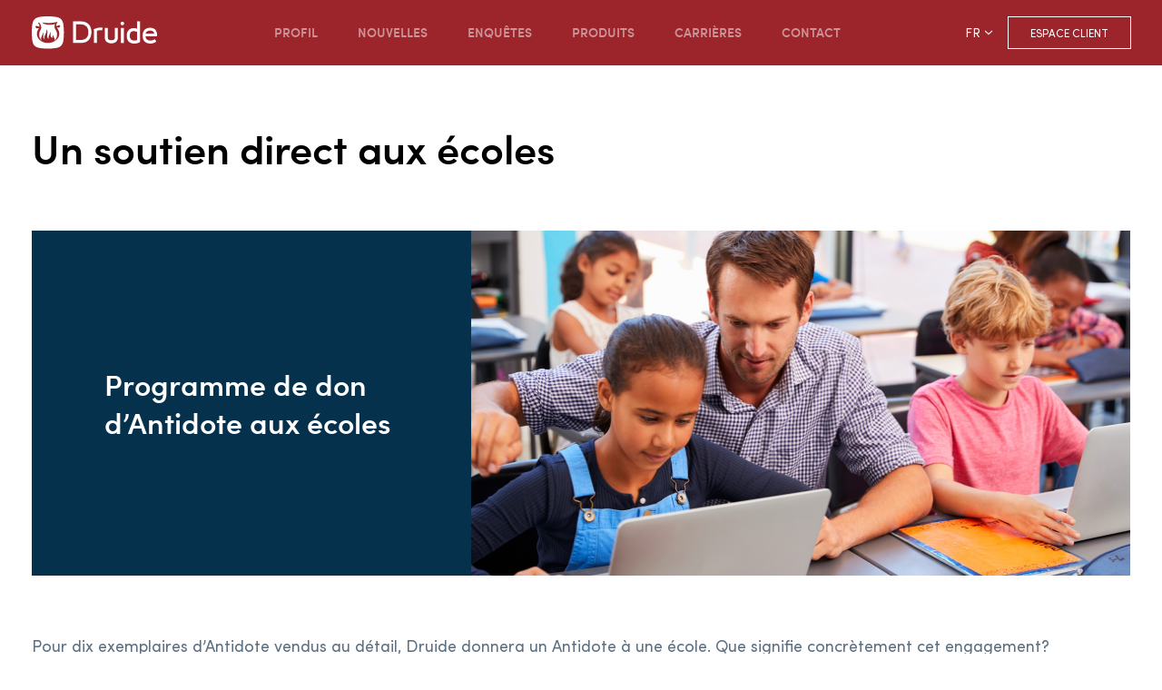

--- FILE ---
content_type: text/html; charset=utf-8
request_url: https://www.druide.com/fr/druide-soutient-les-ecoles
body_size: 23483
content:






<!DOCTYPE html>
<html lang="fr">
	<head profile="http://www.w3.org/2005/10/profile">

	<script>var _mtm = window._mtm = window._mtm || [];_mtm.push({'mtm.startTime': (new Date().getTime()), 'event': 'mtm.Start'});var d=document, g=d.createElement('script'), s=d.getElementsByTagName('script')[0];g.async=true; g.src='https://matomo.druide.com/js/container_1RzUmfTX.js'; s.parentNode.insertBefore(g,s);</script>

	<link rel="icon" href="/favicon.ico?v=OmrAGd8No7" sizes="48x48" >
	<link rel="icon" href="/favicon.svg?v=OmrAGd8No7" sizes="any" type="image/svg+xml">
	<link rel="apple-touch-icon" href="/apple-touch-icon.png?v=OmrAGd8No7"/>
	<link rel="manifest" href="/site.webmanifest?v=OmrAGd8No7" />
	<meta name="msapplication-TileColor" content="#da532c">
	<meta name="theme-color" content="#ffffff">
	<meta name="viewport" content="width=device-width, initial-scale=1, viewport-fit=cover">
					<meta charset="utf-8"/>
			<title>
									Un soutien direct aux écoles
							</title>
							<meta  name="robots"      content="index, follow" />
							<meta  name="description"      content="Pour dix exemplaires d’Antidote vendus au détail, Druide donnera un Antidote à une école." />
							<meta  name="title"      content="Un soutien direct aux écoles" />
							<meta     property="og:url"   content="https://www.druide.com/fr/druide-soutient-les-ecoles" />
							<meta     property="og:site_name"   content="Druide" />
							<meta     property="og:title"   content="Un soutien direct aux écoles" />
							<meta     property="og:description"   content="Pour dix exemplaires d’Antidote vendus au détail, Druide donnera un Antidote à une école." />
							<meta     property="og:image"   content="https://www.druide.com/fr/druide-soutient-les-ecoles/shutterstock_735954493.jpg" />
							<meta     property="og:type"   content="website" />
							<meta     property="fb:app_id"   content="583192082420755" />
							<meta     property="og:locale"   content="fr_CA" />
							<meta     property="og:locale:alternate"   content="en_US" />
						<meta name="viewport" content="width=device-width, initial-scale=1.0, minimum-scale=1.0, maximum-scale=1.0, user-scalable=no">
			
															<link rel="canonical" href="https://www.druide.com/fr/druide-soutient-les-ecoles"/>

			
													<link href="/user/plugins/druide-temoins-navigation/css/librairies/cookieconsent.min.css?g-2c89d521" type="text/css" rel="stylesheet">
<link href="/user/plugins/druide-temoins-navigation/css/librairies/iframemanager.min.css?g-2c89d521" type="text/css" rel="stylesheet">
<link href="/user/plugins/druide-temoins-navigation/css/druide-temoins-navigation.min.css?g-2c89d521" type="text/css" rel="stylesheet">
<link href="/user/themes/druide/build/css/base.css?g-2c89d521" type="text/css" rel="stylesheet">
<link href="/user/plugins/druide-admin-affichage-media/css/admin-affichage-media.css?g-2c89d521" type="text/css" rel="stylesheet">
<link href="/user/plugins/druide-markdown/css/image-avec-infobulles.min.css?g-2c89d521" type="text/css" rel="stylesheet">
<link href="/user/plugins/druide-markdown/css/vignette-video.min.css?g-2c89d521" type="text/css" rel="stylesheet">
<link href="/user/plugins/druide-markdown/css/section-a-devoiler.min.css?g-2c89d521" type="text/css" rel="stylesheet">
<link href="/user/plugins/markdown-notices/assets/notices.css?g-2c89d521" type="text/css" rel="stylesheet">
<link href="/user/plugins/druide-horaire-fermeture-salc/css/message-fermeture.css?g-2c89d521" type="text/css" rel="stylesheet">
<link href="/user/plugins/druide-markdown/css/nouveaute_amelioration.min.css" type="text/css" rel="stylesheet">
<link href="/user/plugins/druide-markdown/css/beta.min.css" type="text/css" rel="stylesheet">
<link href="/user/plugins/druide-markdown/css/volet.min.css?g-2c89d521" type="text/css" rel="stylesheet">
<link href="/user/plugins/druide-markdown/css/groupe-images.min.css?g-2c89d521" type="text/css" rel="stylesheet">

			
																																	<script src="/user/themes/druide/build/js/vendor/jquery.min.js?g-2c89d521"></script>
<script src="/user/themes/druide/build/js/vendor/popper-core.min.js?g-2c89d521"></script>
<script src="/user/themes/druide/build/js/base.js?g-2c89d521" defer></script>
<script src="/user/themes/druide/build/js/vendor/accordion.min.js?g-2c89d521" defer></script>
<script src="/user/themes/druide/build/js/vendor/popper.min.js?g-2c89d521" defer></script>
<script src="/user/themes/druide/build/js/vendor/popper-utils.min.js?g-2c89d521" defer></script>
<script src="/user/plugins/druide-admin-affichage-media/scripts/admin-affichage-media.js?g-2c89d521"></script>
<script src="/user/plugins/druide-markdown/js/image-avec-infobulles.js?g-2c89d521"></script>
<script src="/user/plugins/druide-markdown/js/section-a-devoiler.js?g-2c89d521"></script>
<script src="/user/plugins/druide-markdown/js/volet.js?g-2c89d521"></script>
<script src="/user/plugins/druide-markdown/js/youtube.js?g-2c89d521"></script>
<script src="/user/plugins/druide-formulaire-test/js/druide-formulaire-test.js?g-2c89d521"></script>

			</head>
	<body
		class="engagement  engagements   ">
															<div class="conteneur-body">
				


<header id="header" class="entete ">
	<nav>
		<div class="main">
			<div class="logo">
				<a href="/fr/">
					<img src="/user/themes/druide/build/images/logo-entete.svg"/>
				</a>
			</div>
			<div class="liens">
				<ul class="liens-conteneur">
							<li class="lien ">
		<div class="lien-conteneur">
			<a class="lien-texte " href="/fr/profil">Profil</a>
		</div>
	</li>


							<li class="lien ">
		<div class="lien-conteneur">
			<a class="lien-texte " href="/fr/nouvelles">Nouvelles</a>
		</div>
	</li>


						<li class="lien ">
		<div class="lien-conteneur">
			<a class="lien-texte " href="/fr/enquetes">Enquêtes</a>
		</div>
	</li>

							<li class="lien ">
		<div class="lien-conteneur">
			<a class="lien-texte " href="/fr/produits">Produits</a>
		</div>
	</li>


							<li class="lien ">
		<div class="lien-conteneur">
			<a class="lien-texte " href="/fr/carrieres">Carrières</a>
		</div>
	</li>


							<li class="lien dernier">
		<div class="lien-conteneur">
			<a class="lien-texte " href="/fr/contact">Contact</a>
		</div>
	</li>


					<li class="separateur-langue">
						<hr/>
					</li>

				</ul>
				<div class="liens-droite">
					<ul>
						<li class="lien-langue">
							<a id="declencheur-menu-langue">
								FR
								<span class="lien-langue-icone">
									<img id="image-declencheur-menu-langue" src="/user/themes/druide/build/images/icones/chevron-bas.svg"/>
								</span>
							</a>
																				</li>
					</ul>
					<ul>
						<li class=" lien-espace-client">
							<a href="/r/services.druide.com">
								<span class="lien-espace-client-conteneur bouton petit">
									Espace client
								</span>
							</a>
						</li>
					</ul>
				</div>

			</div>
			<div class="liens-mobile" onclick="afficherMenuEntete()">
				<div class="abc">
					<img class="icone-burger" src="/user/themes/druide/build/images/icones/menu-burger.svg"/>
					<img class="fermeture-burger" src="/user/themes/druide/build/images/icones/menu-burger-fermer.svg"/>
				</div>
			</div>
		</div>
	</nav>
	<div id="menu-langue" data-pref-pos="centre" class="popper menu-flottant avec-fleche mode-flottant" data-declencheur="declencheur-menu-langue">
				<ul class="liste-langues">
																			<li class="lang actif">
				<a style="position:relative;" href="/fr/engagements/druide-soutient-les-ecoles" class="actif" data-lang="fr">Français</a>
			</li>

															<li class="lang ">
				<a style="position:relative;" href="/en/engagements/druide-soutient-les-ecoles" class="" data-lang="en">English</a>
			</li>

					</ul>

		<div class="popper__arrow" x-arrow="" style="left: 65px;"></div>
	</div>
</header>
				<div class="template-base template-engagement">
											<main class="">
	                    <h1 style="position:relative;" class="sans-insecable-mobile-petit">
	<p>Un soutien direct aux écoles</p>
	</h1>

            	                    <div class="template-engagement">
	<div class="entete">
		<div class="engagement">
			<div class="engagement-contenu">
									Programme de don d’Antidote aux écoles
							</div>
		</div>
		<div class="image"><img alt="" src="/user/pages/11.engagements/01.druide-soutient-les-ecoles/shutterstock_735954493.jpg" srcset="/user/pages/11.engagements/01.druide-soutient-les-ecoles/shutterstock_735954493@2x.jpg 1472w, /user/pages/11.engagements/01.druide-soutient-les-ecoles/shutterstock_735954493.jpg 736w" sizes="100vw" /></div>
	</div>
	<div data-markdown class="principal">
		<p>Pour dix exemplaires d’Antidote vendus au détail, Druide donnera un Antidote à une école. Que signifie concrètement cet engagement? Simplement que si, par exemple, 50 000 exemplaires d’Antidote sont vendus au détail dans un pays participant, des écoles de ce pays se partageront le droit d’installer Antidote sur 5 000 ordinateurs. Ce sont les acquéreurs d’Antidote qui, par leur vote, déterminent les écoles bénéficiaires. À ce jour, les pays participants sont le Canada, la France et la Belgique.</p>
			</div>
	<div class="complements accordion-container">
					<div class="complement">
				<div class="bloc-titre">
					<div class="zone-cliquable"></div>
					<div class="titre">
						Communiqués de presse
					</div>
					<div class="icone">
						<img src="/user/themes/druide/build/images/engagement/icone-afficher.svg"/>
					</div>
				</div>
				<div data-markdown class="contenu"><h5>Plus de 1 100 écoles reçoivent Antidote pour Noël</h5>
<p><br>
Montréal, 9 décembre 2025 — À temps pour Noël, 1 140 écoles canadiennes recevront une licence gratuite permettant d’installer Antidote 12, le logiciel vedette d’aide à la rédaction de Druide informatique, sur dix ordinateurs. Cela représente un don d’une valeur de plus de 1,1 million de dollars.</p>
<p>Mis en œuvre par Druide au Canada, puis en Belgique et en France, le Programme de don d’Antidote aux écoles consiste à remettre gratuitement une licence à une école pour dix exemplaires vendus au détail. Ce sont les acheteurs dans tous ces pays qui, par leur vote, désignent les établissements gagnants. Et ils ont été nombreux à voter; pas moins de 18 038 d’entre eux ont estimé que leur école préférée pourrait faire bon usage du potentiel pédagogique d’Antidote.</p>
<p>C’est le Québec qui abrite la majorité des écoles gagnantes. Au total, depuis la première édition d’Antidote parue en 1996, 4 905 établissements scolaires se sont partagé le droit d’installer Antidote sur 77 437 ordinateurs, ce qui représente plus de 7,5 millions de dollars en logiciels et en maintenance distribués gratuitement aux établissements d’enseignement.</p>
<p>Druide est heureuse de contribuer ainsi, avec la complicité de sa clientèle, à l’effort d’éducation et à la qualité du français. Réunissant un correcteur avancé, de riches dictionnaires et des guides linguistiques détaillés, Antidote permet aux élèves d’apprendre de leurs erreurs et d’améliorer leur style. Conçu d’abord pour la bureautique professionnelle, le logiciel brille par l’usage pédagogique innovateur qu’en fait le corps enseignant depuis plus de 25 ans.</p>
<p>Sacré meilleur choix dans plusieurs palmarès de médias spécialisés, Antidote se distingue par son puissant moteur de correction neuronal, la richesse de ses ouvrages de référence et son intégration harmonieuse dans les principaux logiciels de traitement de texte et de courriel sur Windows et Mac.</p>
<p>Druide informatique est une société spécialisée en intelligence artificielle linguistique depuis 1993. Elle produit et commercialise Antidote, le plus grand logiciel d’aide à la rédaction du français et de l’anglais, ainsi que Tap’Touche, le célèbre logiciel d’apprentissage de la frappe au clavier. En plus de ces applications, son équipe commerciale distribue les livres des Éditions Druide, une filiale dont la mission est de publier de la littérature et des ouvrages de référence. </p>
<hr />
<h5>Antidote remis à 439 établissements scolaires français</h5>
<p><br>
Paris, 9 décembre 2025 — Non moins de 439 établissements scolaires français recevront sous peu une licence gratuite permettant d’installer Antidote 12, le logiciel vedette d’aide à la rédaction de Druide informatique, sur dix ordinateurs. Cela représente un don d’une valeur de plus de 300 000 euros. </p>
<p>Mis en œuvre par Druide au Canada, puis en Belgique et en France, le Programme de don d’Antidote aux écoles consiste à remettre gratuitement une licence à un établissement scolaire pour dix exemplaires vendus au détail. Ce sont les acheteurs dans tous ces pays qui, par leur vote, désignent les établissements gagnants. Et ils ont été nombreux à voter; pas moins de 18 038 d’entre eux ont estimé que leur école préférée pourrait faire bon usage du potentiel pédagogique d’Antidote.</p>
<p>Au total, depuis la première édition d’Antidote parue en 1996, 4 905 établissements scolaires se sont partagé le droit d’installer Antidote sur 77 437 ordinateurs, ce qui représente plus de 4,5 millions d’euros en logiciels et en maintenance distribués gratuitement aux établissements d’enseignement.</p>
<p>Druide est heureuse de contribuer ainsi, avec la complicité de sa clientèle, à l’effort d’éducation et à la qualité du français. Réunissant un correcteur avancé, de riches dictionnaires et des guides linguistiques détaillés, Antidote permet aux élèves d’apprendre de leurs erreurs et d’améliorer leur style. Conçu d’abord pour la bureautique professionnelle, le logiciel brille par l’usage pédagogique innovateur qu’en fait le corps enseignant depuis plus de 25 ans. Le ministère de l’Éducation nationale a d’ailleurs reconnu à plusieurs reprises son intérêt pédagogique.</p>
<p>Sacré meilleur choix dans plusieurs palmarès français de médias spécialisés, Antidote se distingue par son puissant moteur de correction neuronal, la richesse de ses ouvrages de référence et son intégration harmonieuse dans les principaux logiciels de traitement de texte et de courriel sur Windows et Mac.</p>
<p>Druide informatique est une société spécialisée en intelligence artificielle linguistique depuis 1993. Elle produit et commercialise Antidote, le plus grand logiciel d’aide à la rédaction du français et de l’anglais, ainsi que Tap’Touche, le célèbre logiciel d’apprentissage de la frappe au clavier. En plus de ces applications, son équipe commerciale distribue les livres des Éditions Druide, une filiale dont la mission est de publier de la littérature et des ouvrages de référence. </p>
<hr />
<h5>Antidote remis à 78 établissements scolaires belges</h5>
<p><br>
Bruxelles, 9 décembre 2025 — À temps pour Noël, 78 établissements scolaires belges recevront une licence gratuite permettant d’installer Antidote 12, le logiciel vedette d’aide à la rédaction de Druide informatique, sur dix ordinateurs. Cela représente un don d’une valeur de près de 55 000 euros.</p>
<p>Mis en œuvre par Druide au Canada, puis en Belgique et en France, le Programme de don d’Antidote aux écoles consiste à remettre gratuitement une licence à un établissement scolaire pour dix exemplaires vendus au détail. Ce sont les acheteurs dans tous ces pays qui, par leur vote, désignent les établissements gagnants. Et ils ont été nombreux à voter; pas moins de 18 038 d’entre eux ont estimé que leur école préférée pourrait faire bon usage du potentiel pédagogique d’Antidote.</p>
<p>Au total, depuis la première édition d’Antidote parue en 1996, 4 905 établissements scolaires se sont partagé le droit d’installer Antidote sur 77 437 ordinateurs, ce qui représente plus de 4,5 millions d’euros en logiciels et en maintenance distribués gratuitement aux établissements d’enseignement.</p>
<p>Druide est heureuse de contribuer ainsi, avec la complicité de sa clientèle, à l’effort d’éducation et à la qualité du français. Réunissant un correcteur avancé, de riches dictionnaires et des guides linguistiques détaillés, Antidote permet aux élèves d’apprendre de leurs erreurs et d’améliorer leur style. Conçu d’abord pour la bureautique professionnelle, le logiciel brille par l’usage pédagogique innovateur qu’en fait le corps enseignant depuis plus de 25 ans.</p>
<p>Sacré meilleur choix dans plusieurs palmarès européens de médias spécialisés, Antidote se distingue par son puissant moteur de correction neuronal, la richesse de ses ouvrages de référence et son intégration harmonieuse dans les principaux logiciels de traitement de texte et de courriel sur Windows et Mac.</p>
<p>Druide informatique est une société spécialisée en intelligence artificielle linguistique depuis 1993. Elle produit et commercialise Antidote, le plus grand logiciel d’aide à la rédaction du français et de l’anglais, ainsi que Tap’Touche, le célèbre logiciel d’apprentissage de la frappe au clavier. En plus de ces applications, son équipe commerciale distribue les livres des Éditions Druide, une filiale dont la mission est de publier de la littérature et des ouvrages de référence. </p><div class="spacer"></div></div>
			</div>
					<div class="complement">
				<div class="bloc-titre">
					<div class="zone-cliquable"></div>
					<div class="titre">
						Programme de don dʼAntidote aux écoles
					</div>
					<div class="icone">
						<img src="/user/themes/druide/build/images/engagement/icone-afficher.svg"/>
					</div>
				</div>
				<div data-markdown class="contenu"><h4>Section 1 — ENGAGEMENT</h4>
<p><br>
<strong>Portée</strong></p>
<p>Pour dix exemplaires d’Antidote+ vendus au détail dans un pays participant, Druide informatique inc. (« <strong>Druide</strong> ») s’engage à donner un Antidote à une École (tel que cette expression est définie dans la section 2). Le don est accordé aux Écoles ayant cumulé le plus de votes, selon les règles d’attribution énoncées ci-après.</p>
<p><strong>Pays participants</strong></p>
<p>Le programme de don d’Antidote aux écoles est actuellement en vigueur au
Canada, en France et en Belgique.</p>
<h4>Section 2 — VOTE</h4>
<p><br>
<strong>Admissibilité</strong></p>
<p>Toute personne (incluant toute personne morale tels une société ou un organisme) ayant acheté ou reçu en cadeau un exemplaire d’Antidote+ a le droit de vote.</p>
<p><strong>Éligibilité</strong></p>
<p>Le vote s’exerce à la faveur de tout établissement d’enseignement d’un
pays participant reconnu par le ministère de l’Éducation ayant
juridiction sur cet établissement (une « <strong>École</strong> »).</p>
<p><strong>Exercice</strong></p>
<p>Le droit de vote est exercé depuis
<a href="https://www.antidote.info">www.antidote.info</a>, lors de l’utilisation du
code d’abonnement pour Antidote+.</p>
<p><strong>Décompte</strong></p>
<p>Les votes sont comptabilisés au jour du lancement de l’édition appelée à
remplacer Antidote 12 (nommée, aux fins des présentes, Antidote 13).</p>
<h4>Section 3 — ATTRIBUTION</h4>
<p><br>
<strong>Licences gratuites</strong></p>
<p>Le don d’Antidote s’effectue par blocs de dix : une licence permettant
d’installer Antidote sur dix ordinateurs d’une même École («<strong> Licence
gratuite</strong> »). À titre d’exemple, si 50 000 exemplaires monopostes
d’Antidote sont vendus au détail au Canada, 500 écoles canadiennes
recevront une Licence gratuite, se partageant ainsi le droit d’installer
Antidote sur 5000 ordinateurs.</p>
<p><strong>Écoles bénéficiaires</strong></p>
<p>Les Écoles bénéficiaires d’une Licence gratuite sont celles ayant cumulé
le plus grand nombre de votes au jour du décompte. Si des Écoles ont
obtenu le même nombre de votes, leur position au classement est
déterminée selon la date du premier vote exprimé en leur faveur.</p>
<p><strong>Remise</strong></p>
<p>Druide remet les Licences gratuites aux Écoles bénéficiaires dans les
vingt-quatre (24) mois suivant le lancement d’Antidote 13.</p><div class="spacer"></div></div>
			</div>
			</div>
</div>

            </main>

									</div>

				


	<footer>
		<div>
			<div class="footer-conteneur">
				<div class="footer-liens">
					<div>
						<ul>
										<li>
		<a class="footer-lien" href="/fr/salle-de-presse">Salle de presse</a>
	</li>


								<li>
		<a class="footer-lien" href="/fr/info-druide">Info-Druide</a>
	</li>

										<li>
		<a class="footer-lien" href="/fr/carrieres">Carrières</a>
	</li>


						</ul>
						<ul>
										<li>
		<a class="footer-lien" href="/fr/conditions-dutilisation">Conditions d’utilisation</a>
	</li>


										<li>
		<a class="footer-lien" href="/fr/politique-de-confidentialite">Politique de confidentialité</a>
	</li>


															<li><a class="footer-lien" data-cc="c-settings" href="#">Paramétrer les témoins</a></li>
													</ul>
						<ul>
							<li>
								<div class="footer-lien suivez-nous">
									Suivez-nous
								</div>
							</li>
							<li>
								<div class="social">
									<a class="tippy" data-tippy-content="Facebook" href="https://www.facebook.com/druideinformatique/" target="_blank" id="tippyFacebook"><div class="icone icone-facebook icone-lg"></div></a>
									<a class="tippy" data-tippy-content="LinkedIn" href="https://www.linkedin.com/company/druide-informatique" target="_blank"><div class="icone icone-linkedin icone-lg"></div></a>
								</div>
							</li>
						</ul>
					</div>
					<div class="footer-copyright">
							<span>©
		2026

		Druide informatique.
	</span>
	<span>
		Tous droits réservés.
	</span>
	
					</div>
				</div>
				<div class="footer-infodruide">
					<h6 class="infodruide-etiquette">
						Abonnez-vous à l’Info-Druide
					</h6>
					<form action="/fr/info-druide" id="infolettre-form" method="post">
						<input type="hidden" name="subscription_language" id="subscription_language" value="fr">
						<input type="radio" name="type" id="choix-abonn" value="abonnement" checked>
						<input type="radio" name="type" id="choix-desabonn" value="desabonnement">
						<input type="text" name="email" id="email" placeholder="Votre adresse courriel"/>
						<input type="hidden" name="_csrf_token">
						<div class="buttons ">
							<input type="submit" value="S’abonner" class="bouton secondaire petit infodruide-bouton" onclick="PiedPage.validerFormulaire(faux);return false;">
						</div>
					</form>
				</div>
				<div class="footer-copyright mobile">
						<span>©
		2026

		Druide informatique.
	</span>
	<span>
		Tous droits réservés.
	</span>
	
				</div>
			</div>
		</div>
	</footer>
			</div>
		
					<script src="/user/plugins/druide-matomo/js/druide-matomo.js?g-2c89d521" defer></script>
<script src="/user/plugins/druide-temoins-navigation/js/librairies/cc.min.js?g-2c89d521" defer></script>
<script src="/user/plugins/druide-temoins-navigation/js/librairies/iframemanager.min.js?g-2c89d521" defer id="script-iframe-manager"></script>
<script src="/user/config/plugins/druide-temoins-navigation/config-druide-temoins-navigation.js?g-2c89d521" defer></script>
<script src="/user/plugins/druide-temoins-navigation/js/marqueur-nouvelle-session.js?g-2c89d521" defer></script>

			</body>
</html>


--- FILE ---
content_type: text/css
request_url: https://www.druide.com/user/themes/druide/build/css/base.css?g-2c89d521
body_size: 295928
content:
@charset "UTF-8";html{line-height:1.15;-webkit-text-size-adjust:100%}body{margin:0}main{display:block}h1{margin:.67em 0;font-size:2em}hr{-webkit-box-sizing:content-box;box-sizing:content-box;height:0;overflow:visible}pre{font-size:1em;font-family:monospace,monospace}a{background-color:transparent}abbr[title]{text-decoration:underline;-webkit-text-decoration:underline dotted;text-decoration:underline dotted;border-bottom:none}b,strong{font-weight:bolder}code,kbd,samp{font-size:1em;font-family:monospace,monospace}small{font-size:80%}sub,sup{position:relative;font-size:75%;line-height:0;vertical-align:baseline}sub{bottom:-.25em}sup{top:-.5em}img{border-style:none}button,input,optgroup,select,textarea{margin:0;font-size:100%;font-family:inherit;line-height:1.15}button,input{overflow:visible}button,select{text-transform:none}[type=button],[type=reset],[type=submit],button{-webkit-appearance:button}[type=button]::-moz-focus-inner,[type=reset]::-moz-focus-inner,[type=submit]::-moz-focus-inner,button::-moz-focus-inner{padding:0;border-style:none}[type=button]:-moz-focusring,[type=reset]:-moz-focusring,[type=submit]:-moz-focusring,button:-moz-focusring{outline:1px dotted ButtonText}fieldset{padding:.35em .75em .625em}legend{display:table;-webkit-box-sizing:border-box;box-sizing:border-box;max-width:100%;padding:0;color:inherit;white-space:normal}progress{vertical-align:baseline}textarea{overflow:auto}[type=checkbox],[type=radio]{-webkit-box-sizing:border-box;box-sizing:border-box;padding:0}[type=number]::-webkit-inner-spin-button,[type=number]::-webkit-outer-spin-button{height:auto}[type=search]{outline-offset:-2px;-webkit-appearance:textfield}[type=search]::-webkit-search-decoration{-webkit-appearance:none}::-webkit-file-upload-button{font:inherit;-webkit-appearance:button}details{display:block}summary{display:list-item}template{display:none}[hidden]{display:none}summary{display:list-item}template{display:none}[hidden]{display:none}html{-webkit-box-sizing:border-box;box-sizing:border-box;font-family:sans-serif}*,::after,::before{-webkit-box-sizing:inherit;box-sizing:inherit}blockquote,dd,dl,figure,h1,h2,h3,h4,h5,h6,hr,p,pre{margin:0}button{padding:0;background:0 0}button:focus{outline:1px dotted;outline:5px auto -webkit-focus-ring-color}fieldset{margin:0;padding:0}ol,ul{margin:0;padding:0;list-style:none}html{font-family:-apple-system,BlinkMacSystemFont,"Segoe UI",Roboto,"Helvetica Neue",Arial,"Noto Sans",sans-serif,"Apple Color Emoji","Segoe UI Emoji","Segoe UI Symbol","Noto Color Emoji";line-height:1.5}*,::after,::before{border-color:#e2e8f0;border-style:solid;border-width:0}hr{border-top-width:1px}img{border-style:solid}textarea{resize:vertical}input:-ms-input-placeholder,textarea:-ms-input-placeholder{color:#a0aec0}input::-ms-input-placeholder,textarea::-ms-input-placeholder{color:#a0aec0}input::-webkit-input-placeholder,textarea::-webkit-input-placeholder{color:#a0aec0}input::-moz-placeholder,textarea::-moz-placeholder{color:#a0aec0}input:-ms-input-placeholder,textarea:-ms-input-placeholder{color:#a0aec0}input::-ms-input-placeholder,textarea::-ms-input-placeholder{color:#a0aec0}input::placeholder,textarea::placeholder{color:#a0aec0}[role=button],button{cursor:pointer}table{border-collapse:collapse}h1,h2,h3,h4,h5,h6{font-weight:inherit;font-size:inherit}a{color:inherit;text-decoration:inherit}button,input,optgroup,select,textarea{padding:0;color:inherit;line-height:inherit}code,kbd,pre,samp{font-family:Menlo,Monaco,Consolas,"Liberation Mono","Courier New",monospace}audio,canvas,embed,iframe,img,object,svg,video{display:block;vertical-align:middle}img,video{max-width:100%;height:auto}#fond-modal-menu{position:fixed;top:0;left:0;display:none;width:100%;height:100%;background-color:transparent;pointer-events:none}.menu-flottant{display:none}.menu-flottant.mode-flottant{-webkit-box-sizing:border-box;box-sizing:border-box;margin-top:-9px;padding:4px 0;color:#fff;font-weight:400;font-size:14px;text-align:left;background-color:#fff;border-radius:0;-webkit-box-shadow:0 0 1px 0 rgba(30,50,84,.15),0 15px 25px 0 rgba(30,50,84,.1);box-shadow:0 0 1px 0 rgba(30,50,84,.15),0 15px 25px 0 rgba(30,50,84,.1)}.menu-flottant.mode-flottant.avec-fleche .fleche{position:absolute;top:0;width:18px;height:18px}.menu-flottant.mode-flottant.avec-fleche .fleche::before{position:absolute;top:-6px;z-index:3001;display:block;width:0;height:0;margin-left:1px;border-right:8px solid transparent;border-bottom:6px solid #fff;border-left:8px solid transparent;-webkit-transform:translate3d(1,1,1);transform:translate3d(1,1,1);content:""}.menu-flottant.mode-flottant.avec-fleche .fleche::after{position:absolute;top:-7px;left:auto;z-index:3000;display:block;width:0;height:0;border-right:9px solid transparent;border-bottom:6px solid rgba(30,50,84,.05);border-left:9px solid transparent;-webkit-transform:translate3d(1,1,1);transform:translate3d(1,1,1);content:"\00A0"}.menu-flottant.mode-flottant.centre::after{margin-left:calc(50% - 7px)}.menu-flottant.mode-flottant.centre::before{margin-left:calc(50% - 6px)}.menu-flottant.mode-flottant hr{margin:0;background-color:#e3ebf0}.menu-flottant.mode-flottant ul{max-height:calc(100vh - 36px);margin:0;padding:0;overflow:auto;color:#798691;list-style:none}.menu-flottant.mode-flottant li{text-align:center;background-color:#fff}.menu-flottant.mode-flottant li>a{position:relative;z-index:1;display:block;min-width:120px;padding-right:18px;padding-left:18px;color:#798691;font-weight:400;font-size:14px;line-height:36px;white-space:nowrap;text-decoration:none;cursor:pointer;opacity:1;-webkit-transition:color .2s;transition:color .2s}.menu-flottant.mode-flottant li>a.desactive{color:#fff;opacity:1}.menu-flottant.mode-flottant li>a.desactive:hover{background-color:transparent;cursor:default}.menu-flottant.mode-flottant li>a.actif,.menu-flottant.mode-flottant li>a.menu-flottant-actif,.menu-flottant.mode-flottant li>a:hover{color:#000}.menu-flottant.mode-flottant li>a.actif::before{content:url(/user/themes/druide/build/images/icones/crochet.svg);position:absolute;left:1rem;left:var(--espace-4);left:1rem;height:100%;display:-webkit-box;display:-ms-flexbox;display:flex;-webkit-box-pack:center;-ms-flex-pack:center;justify-content:center;-ms-flex-line-pack:center;align-content:center;-webkit-box-align:center;-ms-flex-align:center;align-items:center}.menu-flottant.mode-flottant li:last-child>a{-webkit-box-shadow:none;box-shadow:none}.menu-flottant.mode-flottant li .actif{color:#fff;background-color:transparent;position:relative!important}.declencheur-menu{display:-webkit-box;display:-ms-flexbox;display:flex;-webkit-box-orient:horizontal;-webkit-box-direction:normal;-ms-flex-direction:row;flex-direction:row;-webkit-box-align:baseline;-ms-flex-align:baseline;align-items:baseline;cursor:pointer}.declencheur-menu::after{display:inline-block;margin-top:1px;padding-left:4px;font-size:18px;font-family:icones-antidote,sans-serif;vertical-align:baseline;-webkit-transform-origin:0 54%;transform-origin:0 54%;-webkit-transition:-webkit-transform .2s;transition:-webkit-transform .2s;transition:transform .2s;transition:transform .2s,-webkit-transform .2s;content:"˅"}.menu-flottant .declencheur-menu::after{-webkit-transform:translateY(1px);transform:translateY(1px);content:"˃"}.ac{-webkit-box-sizing:border-box;box-sizing:border-box;margin-top:10px;background-color:#fff;border:1px solid #ddd}.ac>.ac-q{position:relative;display:block;margin:0;padding:10px 30px 10px 10px;color:#111;font:bold 15px Arial,sans-serif;text-decoration:none;cursor:pointer}.ac>.ac-q::after{position:absolute;top:50%;right:10px;width:15px;text-align:center;-webkit-transform:translate(0,-50%);transform:translate(0,-50%);content:"+"}.ac>.ac-a{overflow:hidden;-webkit-transition-timing-function:ease;transition-timing-function:ease;-webkit-transition-property:all;transition-property:all}.ac>.ac-a p{margin:0;padding:10px;color:#777;font:14px/1.5 Arial,sans-serif}.ac.js-enabled>.ac-a{visibility:hidden}.ac.is-active>.ac-a{visibility:visible}.ac.is-active>.ac-q::after{content:"\2013"}.tns-outer{padding:0!important}.tns-outer [hidden]{display:none!important}.tns-outer [aria-controls],.tns-outer [data-action]{cursor:pointer}.tns-slider{-webkit-transition:all 0s;transition:all 0s}.tns-slider>.tns-item{-webkit-box-sizing:border-box;box-sizing:border-box}.tns-horizontal.tns-subpixel{white-space:nowrap}.tns-horizontal.tns-subpixel>.tns-item{display:inline-block;vertical-align:top;white-space:normal}.tns-horizontal.tns-no-subpixel:after{content:"";display:table;clear:both}.tns-horizontal.tns-no-subpixel>.tns-item{float:left}.tns-horizontal.tns-carousel.tns-no-subpixel>.tns-item{margin-right:-100%}.tns-no-calc{position:relative;left:0}.tns-gallery{position:relative;left:0;min-height:1px}.tns-gallery>.tns-item{position:absolute;left:-100%;-webkit-transition:transform 0s,opacity 0s;-webkit-transition:opacity 0s,-webkit-transform 0s;transition:opacity 0s,-webkit-transform 0s;transition:transform 0s,opacity 0s;transition:transform 0s,opacity 0s,-webkit-transform 0s}.tns-gallery>.tns-slide-active{position:relative;left:auto!important}.tns-gallery>.tns-moving{-webkit-transition:all .25s;transition:all .25s}.tns-autowidth{display:inline-block}.tns-lazy-img{-webkit-transition:opacity .6s;transition:opacity .6s;opacity:.6}.tns-lazy-img.tns-complete{opacity:1}.tns-ah{-webkit-transition:height 0s;transition:height 0s}.tns-ovh{overflow:hidden}.tns-visually-hidden{position:absolute;left:-10000em}.tns-transparent{opacity:0;visibility:hidden}.tns-fadeIn{opacity:1;z-index:0}.tns-fadeOut,.tns-normal{opacity:0;z-index:-1}.tns-vpfix{white-space:nowrap}.tns-vpfix>div,.tns-vpfix>li{display:inline-block}.tns-t-subp2{margin:0 auto;width:310px;position:relative;height:10px;overflow:hidden}.tns-t-ct{width:2333.3333333%;width:calc(100% * 70 / 3);position:absolute;right:0}.tns-t-ct:after{content:"";display:table;clear:both}.tns-t-ct>div{width:1.4285714%;width:calc(100% / 70);height:10px;float:left}.link-anchor{position:relative;width:0;font-size:.8em;opacity:0;-webkit-transition:opacity .2s ease-in-out;transition:opacity .2s ease-in-out}.anchor-wrapper{border:none}.anchor-wrapper:hover .link-anchor{opacity:1}section h1[id]:focus,section h2[id]:focus,section h3[id]:focus,section h4[id]:focus,section h5[id]:focus{outline:0}p.thin{font-weight:100;margin:0;line-height:1.2em}p.bold{font-weight:900;margin:0;margin-top:-5px}.rel{width:30%;margin:0 auto;position:relative;text-align:center;padding:20px;border-style:dotted;border-color:#fff;border-width:medium}.popper{position:absolute;background:#ffc107;color:#000;width:150px;border-radius:3px;-webkit-box-shadow:0 0 2px rgba(0,0,0,.5);box-shadow:0 0 2px rgba(0,0,0,.5);padding:10px;text-align:center}.popper .popper__arrow{width:0;height:0;border-style:solid;position:absolute;margin:5px}.popper .popper__arrow{border-color:#fff}.popper[x-placement^=top]{margin-bottom:8px}.popper[x-placement^=top] .popper__arrow{border-width:5px 5px 0 5px;border-left-color:transparent;border-right-color:transparent;border-bottom-color:transparent;bottom:-5px;left:calc(50% - 5px);margin-top:0;margin-bottom:0}.popper[x-placement^=bottom]{margin-top:8px}.popper[x-placement^=bottom] .popper__arrow{border-width:0 5px 5px 5px;border-left-color:transparent;border-right-color:transparent;border-top-color:transparent;top:-5px;left:calc(50% - 5px);margin-top:0;margin-bottom:0}.popper[x-placement^=right]{margin-left:5px}.popper[x-placement^=right] .popper__arrow{border-width:5px 5px 5px 0;border-left-color:transparent;border-top-color:transparent;border-bottom-color:transparent;left:-5px;top:calc(50% - 5px);margin-left:0;margin-right:0}.popper[x-placement^=left]{margin-right:5px}.popper[x-placement^=left] .popper__arrow{border-width:5px 0 5px 5px;border-top-color:transparent;border-right-color:transparent;border-bottom-color:transparent;right:-5px;top:calc(50% - 5px);margin-left:0;margin-right:0}.toc{overflow-y:auto}li{list-style:none}.toc>.toc-list{position:relative;overflow:hidden}.toc-list{margin:0;padding-left:10px}a.toc-link{height:100%}.is-collapsible{max-height:1000px;overflow:hidden;-webkit-transition:all .3s ease-in-out;transition:all .3s ease-in-out}.is-collapsed{max-height:0}.is-position-fixed{position:fixed!important;top:0}.node-name--H2{display:block;margin-bottom:3px;padding:6px 5px 4px;color:#000;font-size:16px;border-radius:3px}@font-face{font-weight:400;font-family:sofia-pro;font-style:normal;src:url(../polices/sofia-pro/sofiapro-regular.eot);src:url(../polices/sofia-pro/sofiapro-regular.eot?#iefix) format("embedded-opentype"),url(../polices/sofia-pro/sofiapro-regular.woff2) format("woff2"),url(../polices/sofia-pro/sofiapro-regular.woff) format("woff"),url(../polices/sofia-pro/sofiapro-regular.ttf) format("truetype"),url(../polices/sofia-pro/sofiapro-regular.svg#sofia_pro_regularregular) format("svg");font-display:swap}@font-face{font-weight:400;font-family:sofia-pro;font-style:italic;src:url(../polices/sofia-pro/sofiapro-regularit.eot);src:url(../polices/sofia-pro/sofiapro-regularit.eot?#iefix) format("embedded-opentype"),url(../polices/sofia-pro/sofiapro-regularit.woff2) format("woff2"),url(../polices/sofia-pro/sofiapro-regularit.woff) format("woff"),url(../polices/sofia-pro/sofiapro-regularit.ttf) format("truetype"),url(../polices/sofia-pro/sofiapro-regularit.svg#sofia_proregular_italic) format("svg");font-display:swap}@font-face{font-weight:500;font-family:sofia-pro;font-style:normal;src:url(../polices/sofia-pro/sofiapro-medium.eot);src:url(../polices/sofia-pro/sofiapro-medium.eot?#iefix) format("embedded-opentype"),url(../polices/sofia-pro/sofiapro-medium.woff2) format("woff2"),url(../polices/sofia-pro/sofiapro-medium.woff) format("woff"),url(../polices/sofia-pro/sofiapro-medium.ttf) format("truetype"),url(../polices/sofia-pro/sofiapro-medium.svg#sofia_promedium) format("svg");font-display:swap}@font-face{font-weight:500;font-family:sofia-pro;font-style:italic;src:url(../polices/sofia-pro/sofiapro-mediumit.eot);src:url(../polices/sofia-pro/sofiapro-mediumit.eot?#iefix) format("embedded-opentype"),url(../polices/sofia-pro/sofiapro-mediumit.woff2) format("woff2"),url(../polices/sofia-pro/sofiapro-mediumit.woff) format("woff"),url(../polices/sofia-pro/sofiapro-mediumit.ttf) format("truetype"),url(../polices/sofia-pro/sofiapro-mediumit.svg#sofia_promedium_italic) format("svg");font-display:swap}@font-face{font-weight:600;font-family:sofia-pro;font-style:normal;src:url(../polices/sofia-pro/sofiapro-semibold.eot);src:url(../polices/sofia-pro/sofiapro-semibold.eot?#iefix) format("embedded-opentype"),url(../polices/sofia-pro/sofiapro-semibold.woff2) format("woff2"),url(../polices/sofia-pro/sofiapro-semibold.woff) format("woff"),url(../polices/sofia-pro/sofiapro-semibold.ttf) format("truetype"),url(../polices/sofia-pro/sofiapro-semibold.svg#sofia_prosemi_bold) format("svg");font-display:swap}@font-face{font-weight:600;font-family:sofia-pro;font-style:italic;src:url(../polices/sofia-pro/sofiapro-semiboldit.eot);src:url(../polices/sofia-pro/sofiapro-semiboldit.eot?#iefix) format("embedded-opentype"),url(../polices/sofia-pro/sofiapro-semiboldit.woff2) format("woff2"),url(../polices/sofia-pro/sofiapro-semiboldit.woff) format("woff"),url(../polices/sofia-pro/sofiapro-semiboldit.ttf) format("truetype"),url(../polices/sofia-pro/sofiapro-semiboldit.svg#sofia_prosemi_bold_italic) format("svg");font-display:swap}@font-face{font-weight:700;font-family:sofia-pro;font-style:normal;src:url(../polices/sofia-pro/sofiapro-bold.eot);src:url(../polices/sofia-pro/sofiapro-bold.eot?#iefix) format("embedded-opentype"),url(../polices/sofia-pro/sofiapro-bold.woff2) format("woff2"),url(../polices/sofia-pro/sofiapro-bold.woff) format("woff"),url(../polices/sofia-pro/sofiapro-bold.ttf) format("truetype"),url(../polices/sofia-pro/sofiapro-bold.svg#sofia_bold) format("svg");font-display:swap}@font-face{font-weight:700;font-family:sofia-pro;font-style:italic;src:url(../polices/sofia-pro/sofiapro-boldit.eot);src:url(../polices/sofia-pro/sofiapro-boldit.eot?#iefix) format("embedded-opentype"),url(../polices/sofia-pro/sofiapro-boldit.woff2) format("woff2"),url(../polices/sofia-pro/sofiapro-boldit.woff) format("woff"),url(../polices/sofia-pro/sofiapro-boldit.ttf) format("truetype"),url(../polices/sofia-pro/sofiapro-boldit.svg#sofia_bold_italic) format("svg");font-display:swap}@font-face{font-weight:400;font-family:icones-antidote-druide;font-style:normal;src:url(../polices/icones-antidote/icones-antidote-druide-202403.eot) format("embedded-opentype"),url(../polices/icones-antidote/icones-antidote-druide-202403.woff2) format("woff2"),url(../polices/icones-antidote/icones-antidote-druide-202403.woff) format("woff"),url(../polices/icones-antidote/icones-antidote-druide-202403.ttf) format("truetype"),url(../polices/icones-antidote/icones-antidote-druide-202403.svg#icones-antidote-druide) format("svg")}.icone{display:inline-block;font:normal normal normal 1em/1 icones-antidote-druide;speak:none;text-transform:none;-webkit-font-smoothing:antialiased;-moz-osx-font-smoothing:grayscale}.icone-sm{font-size:.8em}.icone-lg{font-size:1.2em}.icone-16{font-size:16px}.icone-32{font-size:32px}.icone-bg-circle,.icone-bg-square{padding:.35em;background-color:#eee}.icone-bg-circle{border-radius:50%}.icone-ul{padding-left:0;list-style-type:none}.icone-ul>li{display:-webkit-box;display:-ms-flexbox;display:flex;-webkit-box-align:start;-ms-flex-align:start;align-items:flex-start;line-height:1.4}.icone-ul>li>.icone{margin-right:.4em;line-height:inherit}.icone-is-spinning{-webkit-animation:icone-spin 2s infinite linear;animation:icone-spin 2s infinite linear}@-webkit-keyframes icone-spin{0%{-webkit-transform:rotate(0);transform:rotate(0)}100%{-webkit-transform:rotate(360deg);transform:rotate(360deg)}}@keyframes icone-spin{0%{-webkit-transform:rotate(0);transform:rotate(0)}100%{-webkit-transform:rotate(360deg);transform:rotate(360deg)}}.icone-rotate-90{-webkit-transform:rotate(90deg);transform:rotate(90deg);-webkit-filter:progid:dximagetransform.microsoft.basicimage(rotation=1)}.icone-rotate-180{-webkit-transform:rotate(180deg);transform:rotate(180deg);-webkit-filter:progid:dximagetransform.microsoft.basicimage(rotation=2)}.icone-rotate-270{-webkit-transform:rotate(270deg);transform:rotate(270deg);-webkit-filter:progid:dximagetransform.microsoft.basicimage(rotation=3)}.icone-flip-y{-webkit-transform:scale(-1,1);transform:scale(-1,1);-webkit-filter:progid:dximagetransform.microsoft.basicimage(rotation=0)}.icone-flip-x{-webkit-transform:scale(1,-1);transform:scale(1,-1);-webkit-filter:progid:dximagetransform.microsoft.basicimage(rotation=2)}:root{--icone-utilisateur:"\ea02";--icone-rabais:"\ea03";--icone-velo:"\ea04";--icone-mobile:"\ea05";--icone-windows:"\ea06";--icone-vacances:"\ea07";--icone-utilisateurs:"\ea08";--icone-piece-jointe:"\ea09";--icone-organisation:"\ea0a";--icone-twitter:"\ea0b";--icone-toute-assistance:"\ea0c";--icone-maison:"\ea0d";--icone-temps-lecture:"\ea0e";--icone-telechargement:"\ea0f";--icone-salaire:"\ea10";--icone-rss:"\ea11";--icone-rpdb:"\ea12";--icone-recyclage-compostage:"\ea13";--icone-reglages:"\ea14";--icone-reduire:"\ea15";--icone-questions-frequentes:"\ea16";--icone-mot-de-passe:"\ea17";--icone-proximite:"\ea18";--icone-code:"\ea19";--icone-produits:"\ea1a";--icone-portable:"\ea1b";--icone-mises-a-jour:"\ea1c";--icone-elipses:"\ea1d";--icone-menu-options:"\ea1e";--icone-cafe:"\ea1f";--icone-mac:"\ea20";--icone-menu:"\ea21";--icone-loupe:"\ea22";--icone-menu-mobile:"\ea23";--icone-menu-ferme:"\ea24";--icone-marqueur:"\ea25";--icone-linux:"\ea26";--icone-linux-2:"\ea27";--icone-linkedin:"\ea28";--icone-lien:"\ea29";--icone-info-trait:"\ea2a";--icone-info-plein:"\ea2b";--icone-facture:"\ea2c";--icone-imprimer:"\ea2d";--icone-horaire:"\ea2e";--icone-fleche:"\ea2f";--icone-guide-utilisation-a10:"\ea30";--icone-guide-deploiement-aweb:"\ea31";--icone-crochet:"\ea32";--icone-guide-demarrage-aweb:"\ea33";--icone-formation:"\ea34";--icone-depannage:"\ea35";--icone-fleche-telechargement:"\ea36";--icone-fleche-droite:"\ea37";--icone-fleche-bas:"\ea38";--icone-filtres:"\ea39";--icone-fermer-arrondi:"\ea3a";--icone-facebook:"\ea3b";--icone-documentation:"\ea3c";--icone-documentation-2:"\ea3d";--icone-decouvrir:"\ea3e";--icone-compatibilites:"\ea3f";--icone-assistance:"\ea40";--icone-crochet-large:"\ea41";--icone-crochet-cercle:"\ea42";--icone-crayon:"\ea43";--icone-antidote-10:"\ea44";--icone-courriel:"\ea45";--icone-copier:"\ea46";--icone-antidote-web:"\ea47";--icone-avertissement:"\ea48";--icone-antidote-mobile:"\ea49";--icone-afficher:"\ea4a";--icone-cadenas:"\ea4b";--icone-astuces-conseils:"\ea4c";--icone-assurances:"\ea4d";--icone-abonnements:"\ea4e"}.icone-utilisateur::before{content:"\ea02";content:var(--icone-utilisateur)}.icone-rabais::before{content:"\ea03";content:var(--icone-rabais)}.icone-velo::before{content:"\ea04";content:var(--icone-velo)}.icone-mobile::before{content:"\ea05";content:var(--icone-mobile)}.icone-windows::before{content:"\ea06";content:var(--icone-windows)}.icone-vacances::before{content:"\ea07";content:var(--icone-vacances)}.icone-utilisateurs::before{content:"\ea08";content:var(--icone-utilisateurs)}.icone-piece-jointe::before{content:"\ea09";content:var(--icone-piece-jointe)}.icone-organisation::before{content:"\ea0a";content:var(--icone-organisation)}.icone-twitter::before{content:"\ea0b";content:var(--icone-twitter)}.icone-toute-assistance::before{content:"\ea0c";content:var(--icone-toute-assistance)}.icone-maison::before{content:"\ea0d";content:var(--icone-maison)}.icone-temps-lecture::before{content:"\ea0e";content:var(--icone-temps-lecture)}.icone-telechargement::before{content:"\ea0f";content:var(--icone-telechargement)}.icone-salaire::before{content:"\ea10";content:var(--icone-salaire)}.icone-rss::before{content:"\ea11";content:var(--icone-rss)}.icone-rpdb::before{content:"\ea12";content:var(--icone-rpdb)}.icone-recyclage-compostage::before{content:"\ea13";content:var(--icone-recyclage-compostage)}.icone-reglages::before{content:"\ea14";content:var(--icone-reglages)}.icone-reduire::before{content:"\ea15";content:var(--icone-reduire)}.icone-questions-frequentes::before{content:"\ea16";content:var(--icone-questions-frequentes)}.icone-mot-de-passe::before{content:"\ea17";content:var(--icone-mot-de-passe)}.icone-proximite::before{content:"\ea18";content:var(--icone-proximite)}.icone-code::before{content:"\ea19";content:var(--icone-code)}.icone-produits::before{content:"\ea1a";content:var(--icone-produits)}.icone-portable::before{content:"\ea1b";content:var(--icone-portable)}.icone-mises-a-jour::before{content:"\ea1c";content:var(--icone-mises-a-jour)}.icone-elipses::before{content:"\ea1d";content:var(--icone-elipses)}.icone-menu-options::before{content:"\ea1e";content:var(--icone-menu-options)}.icone-cafe::before{content:"\ea1f";content:var(--icone-cafe)}.icone-mac::before{content:"\ea20";content:var(--icone-mac)}.icone-menu::before{content:"\ea21";content:var(--icone-menu)}.icone-loupe::before{content:"\ea22";content:var(--icone-loupe)}.icone-menu-mobile::before{content:"\ea23";content:var(--icone-menu-mobile)}.icone-menu-ferme::before{content:"\ea24";content:var(--icone-menu-ferme)}.icone-marqueur::before{content:"\ea25";content:var(--icone-marqueur)}.icone-linux::before{content:"\ea26";content:var(--icone-linux)}.icone-linux-2::before{content:"\ea27";content:var(--icone-linux-2)}.icone-linkedin::before{content:"\ea28";content:var(--icone-linkedin)}.icone-lien::before{content:"\ea29";content:var(--icone-lien)}.icone-info-trait::before{content:"\ea2a";content:var(--icone-info-trait)}.icone-info-plein::before{content:"\ea2b";content:var(--icone-info-plein)}.icone-facture::before{content:"\ea2c";content:var(--icone-facture)}.icone-imprimer::before{content:"\ea2d";content:var(--icone-imprimer)}.icone-horaire::before{content:"\ea2e";content:var(--icone-horaire)}.icone-fleche::before{content:"\ea2f";content:var(--icone-fleche)}.icone-guide-utilisation-a10::before{content:"\ea30";content:var(--icone-guide-utilisation-a10)}.icone-guide-deploiement-aweb::before{content:"\ea31";content:var(--icone-guide-deploiement-aweb)}.icone-crochet::before{content:"\ea32";content:var(--icone-crochet)}.icone-guide-demarrage-aweb::before{content:"\ea33";content:var(--icone-guide-demarrage-aweb)}.icone-formation::before{content:"\ea34";content:var(--icone-formation)}.icone-depannage::before{content:"\ea35";content:var(--icone-depannage)}.icone-fleche-telechargement::before{content:"\ea36";content:var(--icone-fleche-telechargement)}.icone-fleche-droite::before{content:"\ea37";content:var(--icone-fleche-droite)}.icone-fleche-bas::before{content:"\ea38";content:var(--icone-fleche-bas)}.icone-filtres::before{content:"\ea39";content:var(--icone-filtres)}.icone-fermer-arrondi::before{content:"\ea3a";content:var(--icone-fermer-arrondi)}.icone-facebook::before{content:"\ea3b";content:var(--icone-facebook)}.icone-documentation::before{content:"\ea3c";content:var(--icone-documentation)}.icone-documentation-2::before{content:"\ea3d";content:var(--icone-documentation-2)}.icone-decouvrir::before{content:"\ea3e";content:var(--icone-decouvrir)}.icone-compatibilites::before{content:"\ea3f";content:var(--icone-compatibilites)}.icone-assistance::before{content:"\ea40";content:var(--icone-assistance)}.icone-crochet-large::before{content:"\ea41";content:var(--icone-crochet-large)}.icone-crochet-cercle::before{content:"\ea42";content:var(--icone-crochet-cercle)}.icone-crayon::before{content:"\ea43";content:var(--icone-crayon)}.icone-antidote-10::before{content:"\ea44";content:var(--icone-antidote-10)}.icone-courriel::before{content:"\ea45";content:var(--icone-courriel)}.icone-copier::before{content:"\ea46";content:var(--icone-copier)}.icone-antidote-web::before{content:"\ea47";content:var(--icone-antidote-web)}.icone-avertissement::before{content:"\ea48";content:var(--icone-avertissement)}.icone-antidote-mobile::before{content:"\ea49";content:var(--icone-antidote-mobile)}.icone-afficher::before{content:"\ea4a";content:var(--icone-afficher)}.icone-cadenas::before{content:"\ea4b";content:var(--icone-cadenas)}.icone-astuces-conseils::before{content:"\ea4c";content:var(--icone-astuces-conseils)}.icone-assurances::before{content:"\ea4d";content:var(--icone-assurances)}.icone-abonnements::before{content:"\ea4e";content:var(--icone-abonnements)}:root{--couleur-rouge:#9c252b;--couleur-rouge-foncay:#701317;--couleur-rouge-pale:#c99193;--couleur-blanc:#fff;--couleur-blanc-bleu:#bbdde7;--couleur-bleu-ciel:#2496ff;--couleur-bleu-foncay:#06314d;--couleur-bleu-poudre:#e0edf9;--couleur-noir:#000;--couleur-avertissement:#f7fbff;--couleur-autre-gris2:#d3dee8;--couleur-autre-gris:#96a5ba;--couleur-gris-pale:#f2f2f2;--couleur-gris-vraiment-pale:#f6f6f6;--couleur-gris-vraiment-vraiment-pale:#f9f9f9;--couleur-gris-resume:#5c7083;--couleur-gris-foncay:#4c4c4c;--couleur-gris-foncay-bouton:#393939;--couleur-gris-moinsfoncay-bouton-secondaire:#b0b0b0;--couleur-gris-moinsfoncay-bouton:#979797;--couleur-gris-infodruide:#9aa9b4;--couleur-gris-bleu:#b0c0cc;--couleur-gris-eclipse:#393939;--couleur-gris-nouvelle:#5c7083;--couleur-gris-legende:#758696;--couleur-texte-foncay:#6f8192;--couleur-icone-barre-menu:#91a0ab;--couleur-texte-menu-flottant:#4c575f;--couleur-principal-texte:#5c7083;--couleur-gris-bleu-pale:#e3ebf0;--couleur-gris-separateur:#d8d8d8;--couleur-gris-separateur-pale:#eee;--texte-trpetit:0.75rem;--texte-petit:0.875rem;--texte-base:1rem;--texte-large:1.125rem;--texte-xlarge:1.25rem;--texte-2xlarge:1.5rem;--texte-3xlarge:1.875rem;--texte-4xlarge:2.25rem;--texte-5xlarge:3rem;--texte-6xlarge:3.75rem;--espace-base:1rem;--espace-0:0;--espace-1:0.25rem;--espace-2:0.5rem;--espace-3:0.75rem;--espace-4:1rem;--espace-5:1.25rem;--espace-6:1.5rem;--espace-7:1.75rem;--espace-8:2rem;--espace-9:2.25rem;--espace-10:2.5rem;--espace-11:2.75rem;--espace-12:3rem;--espace-13:3.25rem;--espace-14:3.5rem;--espace-15:3.75rem;--espace-16:4rem;--espace-18:4.5rem;--espace-19:4.75rem;--espace-20:5rem;--espace-21:5.25rem;--espace-22:5.5rem;--espace-24:6rem;--espace-25:6.25rem;--espace-26:6.5rem;--espace-28:7rem;--espace-30:7.5rem;--espace-32:8rem;--espace-34:8.5rem;--espace-36:9rem;--espace-43:10.75rem;--espace-44:11rem;--espace-48:12rem;--espace-52:13rem;--espace-64:16rem;--espace-72:18rem;--espace-80:20rem;--conteneur:75.6875rem;--conteneur-etroit:59rem;--hauteur-footer:var(--espace-72);--hauteur-header:var(--espace-18);--espace-marge-mobile:var(--espace-4);--texte-titre:var(--texte-6xlarge);--texte-titre-lh:72px;--texte-titre-mobile:3.375rem;--texte-titre-mobile-lh:60px;--texte-titre2:2.81rem;--texte-titre2-lh:54px;--texte-titre3:var(--texte-4xlarge);--texte-titre3-lh:45px;--texte-titre4:1.4375rem;--texte-titre4-lh:31px;--texte-titre-serre:1.3125rem}[data-markdown] h1{color:#000;color:var(--couleur-noir);font-size:3.75rem;font-size:var(--texte-titre);line-height:72px;line-height:var(--texte-titre-lh)}@media screen and (max-width:768px){[data-markdown] h1{font-size:3.375rem;font-size:var(--texte-titre-mobile);line-height:60px;line-height:var(--texte-titre-mobile-lh)}}[data-markdown] h2{margin-top:3rem;margin-top:var(--espace-12);margin-bottom:2rem;margin-bottom:var(--espace-8);color:#000;color:var(--couleur-noir);font-size:2.81rem;font-size:var(--texte-titre2);line-height:54px;line-height:var(--texte-titre2-lh)}[data-markdown] h3{margin-bottom:1rem;margin-bottom:var(--espace-4);color:#000;color:var(--couleur-noir);font-size:2.25rem;font-size:var(--texte-titre3);line-height:45px;line-height:var(--texte-titre3-lh)}@media screen and (max-width:768px){[data-markdown] h3{word-wrap:break-word}}[data-markdown] h4{font-size:1.4375rem;font-size:var(--texte-titre4);line-height:31px;line-height:var(--texte-titre4-lh)}[data-markdown] h5{color:#000;color:var(--couleur-noir);font-size:1.25rem;font-size:var(--texte-xlarge)}[data-markdown] h6{margin-bottom:1rem;margin-bottom:var(--espace-4);color:#000;color:var(--couleur-noir);font-weight:600;font-size:1.125rem;font-size:var(--texte-large)}[data-markdown] a{color:#2496ff;color:var(--couleur-bleu-ciel)}[data-markdown] a a:hover{text-decoration:underline}[data-markdown] hr{margin:3rem 0;margin:var(--espace-12) 0;color:var(--couleur-gris)}[data-markdown] blockquote{margin-left:4.5rem;margin-left:var(--espace-18)}@media screen and (max-width:768px){[data-markdown] blockquote{margin-left:0;margin-left:var(--espace-0)}}[data-markdown] p{margin-bottom:1.5rem;margin-bottom:var(--espace-6)}[data-markdown] ol{counter-reset:compteur var(--ol-start)}[data-markdown] ol>li::before{content:counter(compteur) ".";counter-increment:compteur}[data-markdown] ol li{position:relative;margin-bottom:1rem;margin-bottom:var(--espace-4);padding-left:3rem;padding-left:var(--espace-12);list-style-type:none}[data-markdown] ol li:last-child{margin-bottom:2rem;margin-bottom:var(--espace-8)}[data-markdown] ol li::before{position:absolute;top:0;left:0;font-size:1em}[data-markdown] ul li{position:relative;margin-bottom:1rem;margin-bottom:var(--espace-4);padding-left:3rem;padding-left:var(--espace-12);list-style-type:none}[data-markdown] ul li:last-child{margin-bottom:2rem;margin-bottom:var(--espace-8)}[data-markdown] ul li::before{position:absolute;top:0;left:.5rem;left:var(--espace-2);font-size:.9em;content:"\2022"}.details-page{display:-webkit-box;display:-ms-flexbox;display:flex;-webkit-box-align:baseline;-ms-flex-align:baseline;align-items:baseline;color:#96a5ba;color:var(--couleur-autre-gris);font-size:13px;line-height:18px}.details-page .separateur::before{display:inline-block;margin-right:.25rem;margin-right:var(--espace-1);margin-left:.25rem;margin-left:var(--espace-1);content:"|"}.details-page .date{display:inline-block}.details-page .date::first-letter{text-transform:capitalize}.details-page .categorie{display:inline-block;margin-bottom:.25rem;color:#28a6a9;font-weight:600;font-size:11px;text-transform:uppercase;vertical-align:middle;cursor:pointer}.details-page .categorie.communique{color:#1669ae}.details-page .categorie.histoire-de-mots{color:#e9595e}.details-page .categorie.point-de-langue{color:#6b60bf}.partages{display:-webkit-box;display:-ms-flexbox;display:flex;-webkit-box-align:center;-ms-flex-align:center;align-items:center;-webkit-box-pack:start;-ms-flex-pack:start;justify-content:flex-start;width:100%;margin-bottom:2rem;margin-bottom:var(--espace-8);padding-bottom:1rem;padding-bottom:var(--espace-4);color:#ababab;border-bottom:1px solid #d8d8d8;border-bottom:1px solid var(--couleur-gris-separateur)}.partages>.partage{display:inline-block;margin-right:1.25rem;margin-right:var(--espace-5);color:rgb(189 204 221)}.partages>.partage:hover{color:rgb(72 149 247)}.conteneur-recherche .ais-SearchBox-input:focus{border:1px solid #2496ff;border:1px solid var(--couleur-bleu-ciel);outline:0}.conteneur-recherche .recherche{display:-webkit-inline-box;display:-ms-inline-flexbox;display:inline-flex;-webkit-box-align:center;-ms-flex-align:center;align-items:center;-webkit-box-pack:start;-ms-flex-pack:start;justify-content:flex-start;width:100%;height:36px;border:1px solid #d3dee8;border:1px solid var(--couleur-autre-gris2)}.conteneur-recherche .recherche .icone{position:absolute;display:inline-block;margin-right:.5rem;margin-right:var(--espace-2);margin-left:.5rem;margin-left:var(--espace-2)}.conteneur-recherche .recherche .ais-SearchBox{display:-webkit-inline-box;display:-ms-inline-flexbox;display:inline-flex;-webkit-box-align:center;-ms-flex-align:center;align-items:center;-webkit-box-pack:start;-ms-flex-pack:start;justify-content:flex-start;width:100%;vertical-align:middle}.conteneur-recherche .recherche input{width:100%;height:100%;padding-right:.5rem;padding-right:var(--espace-2);padding-left:2rem;padding-left:var(--espace-8);font-size:1rem;font-size:var(--texte-base)}.categories{margin-top:5rem;margin-top:var(--espace-20)}.categories h3{margin-bottom:1.5rem;margin-bottom:var(--espace-6);color:#000;color:var(--couleur-noir);font-weight:600}.categories li{display:-webkit-box;display:-ms-flexbox;display:flex;-webkit-box-align:center;-ms-flex-align:center;align-items:center;height:36px;font-size:1rem;font-size:var(--texte-base)}.categories li:hover{background-color:#f6f6f6;background-color:var(--couleur-gris-vraiment-pale)}.categories li.actif{color:#000;color:var(--couleur-noir);background-color:#f6f6f6;background-color:var(--couleur-gris-vraiment-pale)}.categories li a{display:block;padding-top:.5rem;padding-top:var(--espace-2);padding-bottom:.5rem;padding-bottom:var(--espace-2);padding-left:1.5rem;padding-left:var(--espace-6)}@media screen and (min-width:769px) and (max-width:899px){.categories li a{font-size:.9rem}}.suivez-nous{margin-top:2rem;margin-top:var(--espace-8)}.suivez-nous h3{margin-bottom:1rem;margin-bottom:var(--espace-4);color:#000;color:var(--couleur-noir);font-weight:600}.suivez-nous .icone{color:rgb(187 198 213);font-size:21px}.suivez-nous .icone:hover{color:rgb(72 150 242)}.suivez-nous #tippyFacebook{margin-left:.5rem;margin-left:var(--espace-2)}.pager-backnext{display:-webkit-box;display:-ms-flexbox;display:flex;-webkit-box-pack:justify;-ms-flex-pack:justify;justify-content:space-between;width:100%}.pager-backnext .lien{width:100%;max-width:200px}@media screen and (max-width:768px){.pager-backnext .lien{width:45%}}.pager-backnext .lien.premier{margin-right:.75rem;margin-right:var(--espace-3)}.pager-backnext .lien.dernier{margin-left:.75rem;margin-left:var(--espace-3);text-align:right}.pager-backnext .lien.dernier.plein{margin-left:auto}.pager-backnext .principal{color:#2496ff;color:var(--couleur-bleu-ciel);font-size:1rem;font-size:var(--texte-base)}.pager-backnext .secondaire{color:#96a5ba;color:var(--couleur-autre-gris);font-size:.875rem;font-size:var(--texte-petit)}.pager{display:-webkit-box;display:-ms-flexbox;display:flex;-webkit-box-pack:center;-ms-flex-pack:center;justify-content:center}@media screen and (max-width:768px){.pager{-ms-flex-wrap:wrap;flex-wrap:wrap}}.pager.small-delta{display:none}@media screen and (max-width:425px){.pager.small-delta{display:-webkit-box;display:-ms-flexbox;display:flex}}.pager.large-delta{display:-webkit-box;display:-ms-flexbox;display:flex}@media screen and (max-width:425px){.pager.large-delta{display:none}}.pager img.chevron{display:inline-block;vertical-align:initial}.pager img.chevron.inverse{-webkit-transform:scale(-1);transform:scale(-1)}.pager a:hover .secondaire{color:var(--couleur-texte-principal)}.pager>div{display:inline-block;margin-right:1rem;margin-right:var(--espace-4);margin-left:1rem;margin-left:var(--espace-4);color:#000;color:var(--couleur-noir);font-weight:500;font-size:.875rem;font-size:var(--texte-petit)}@media screen and (max-width:425px){.pager>div{margin-right:.5rem;margin-right:var(--espace-2);margin-left:.5rem;margin-left:var(--espace-2)}}.pager>div.precedent{margin-right:2rem;margin-right:var(--espace-8)}.pager>div.suivant{margin-left:2rem;margin-left:var(--espace-8)}.pager>div.dernier,.pager>div.precedent,.pager>div.premier,.pager>div.suivant{display:-webkit-box;display:-ms-flexbox;display:flex;-webkit-box-align:center;-ms-flex-align:center;align-items:center;margin-bottom:.5rem;margin-bottom:var(--espace-2)}.pager>div.gap{margin-right:0;margin-right:var(--espace-0);margin-left:0;margin-left:var(--espace-0)}@media screen and (max-width:768px){.pager>div.gap{margin-top:.5rem;margin-top:var(--espace-2);margin-bottom:.5rem;margin-bottom:var(--espace-2)}}@media screen and (max-width:768px){.pager>div.gap{display:none}}@media screen and (max-width:768px){.pager>div:not(.nombre,.gap) span{display:none}}@media screen and (max-width:768px){.pager>div.nombre{margin-top:.5rem;margin-top:var(--espace-2);margin-bottom:.5rem;margin-bottom:var(--espace-2)}}.pager>div.actif,.pager>div.nombre:hover{color:#9c252b;color:var(--couleur-rouge)}.pager>div.actif::after{display:block;width:4px;height:4px;margin-top:.25rem;margin-top:var(--espace-1);margin-right:auto;margin-left:auto;background-color:#9c252b;background-color:var(--couleur-rouge);border-radius:999px;content:""}.tooltip{position:relative;display:inline-block}.tooltip .tooltiptext{position:absolute;bottom:135%;left:100%;z-index:1;width:110px;margin-left:-66px;padding:5px;color:#fff;font-size:.875rem;font-size:var(--texte-petit);line-height:1.35em;text-align:center;background-color:#555;border-radius:6px;visibility:hidden;opacity:0;-webkit-transition:opacity .3s;transition:opacity .3s}.tooltip .tooltiptext::after{position:absolute;top:100%;left:50%;margin-left:-5px;border-color:#555 transparent transparent;border-style:solid;border-width:5px;content:""}.tooltip:hover .tooltiptext{visibility:visible;opacity:1}#myInput{position:absolute;top:-1000px;left:-1000px}.entete-carriere{display:-webkit-box;display:-ms-flexbox;display:flex;-webkit-box-orient:horizontal;-webkit-box-direction:normal;-ms-flex-direction:row;flex-direction:row;-webkit-box-align:center;-ms-flex-align:center;align-items:center;-webkit-box-pack:center;-ms-flex-pack:center;justify-content:center;padding-bottom:1.5rem;padding-bottom:var(--espace-6);border-bottom:1px solid #d8d8d8;border-bottom:1px solid var(--couleur-gris-separateur)}.entete-carriere .retour{margin-right:auto;color:#2496ff;color:var(--couleur-bleu-ciel);font-size:.875rem;font-size:var(--texte-petit)}.entete-carriere .retour img{display:inline-block;margin-right:.5rem;margin-right:var(--espace-2);vertical-align:inherit}form{display:-webkit-box;display:-ms-flexbox;display:flex;-webkit-box-orient:horizontal;-webkit-box-direction:normal;-ms-flex-flow:row wrap;flex-flow:row wrap;-webkit-box-pack:justify;-ms-flex-pack:justify;justify-content:space-between}form div.input,form input[type=email],form input[type=password],form input[type=text],form select,form textarea{-webkit-box-sizing:content-box;box-sizing:content-box;width:100%;height:45px;margin:0 0 8px;padding:0;padding-left:16px;color:#000;font-size:16px;background-color:#f6f6f6;border:1px solid transparent;border-radius:0;outline:0;-webkit-box-shadow:none!important;box-shadow:none!important;-webkit-transition:border .3s,color .3s,-webkit-box-shadow .3s;transition:border .3s,color .3s,-webkit-box-shadow .3s;transition:box-shadow .3s,border .3s,color .3s;transition:box-shadow .3s,border .3s,color .3s,-webkit-box-shadow .3s;-webkit-appearance:none;-moz-appearance:none;appearance:none}@media screen and (max-width:768px){form div.input,form input[type=email],form input[type=password],form input[type=text],form select,form textarea{width:calc(100% - 16px)}}form div.input:focus,form input[type=email]:focus,form input[type=password]:focus,form input[type=text]:focus,form select:focus,form textarea:focus{border:1px solid #2496ff}form input[type=text].select,form select{background-image:url(../images/icones/chevron-select.svg);background-repeat:no-repeat;background-position:right 10px center;-webkit-appearance:none;-moz-appearance:none;appearance:none}form textarea{height:auto;min-height:150px;padding-top:12px;resize:vertical}form input[type=file]{display:none;visibility:hidden}form .dropzone{min-height:inherit;padding:10px;background:-webkit-gradient(linear,left top,right top,color-stop(50%,#c2ced9),color-stop(0,rgb(255 255 255 / 0))),-webkit-gradient(linear,left top,left bottom,color-stop(50%,#c2ced9),color-stop(0,rgb(255 255 255 / 0)));background:linear-gradient(to right,#c2ced9 50%,rgb(255 255 255 / 0) 0),linear-gradient(#c2ced9 50%,rgb(255 255 255 / 0) 0);background-repeat:repeat-x,repeat-y;background-position:top,right,bottom,left;background-size:10px 1px,1px 10px;border:none}form .dropzone .dz-message{display:-webkit-box;display:-ms-flexbox;display:flex;-webkit-box-orient:horizontal;-webkit-box-direction:normal;-ms-flex-direction:row;flex-direction:row;-webkit-box-align:center;-ms-flex-align:center;align-items:center;-webkit-box-pack:center;-ms-flex-pack:center;justify-content:center;font-size:.875rem;font-size:var(--texte-petit)}form .dropzone .dz-message strong{color:#2496ff;color:var(--couleur-bleu-ciel);font-weight:400}form .dropzone .dz-message::before{display:block;margin-right:.5rem;margin-right:var(--espace-2);padding-top:.25rem;padding-top:var(--espace-1);-webkit-transform:scale(1.1);transform:scale(1.1);content:url(/user/themes/druide/build/images/icones/trombone.svg)}form .buttons{display:-webkit-box;display:-ms-flexbox;display:flex;width:100%;margin-top:2rem;margin-top:var(--espace-8)}form .bouton.secondaire{margin-right:auto;margin-left:auto;padding:.75rem 3rem;padding:var(--espace-3) var(--espace-12)}form .form-field{-webkit-box-sizing:border-box;box-sizing:border-box;width:100%;margin-top:2rem;margin-top:var(--espace-8)}form .form-field.nodisplay{display:none}form .form-columns.demi,form .form-field.demi{width:47%}@media screen and (max-width:768px){form .form-columns.demi,form .form-field.demi{width:100%}}form .form-field.quart{width:23%}@media screen and (max-width:768px){form .form-field.quart{width:47%}}form .form-label{margin-bottom:.25rem;margin-bottom:var(--espace-1);color:#000;font-size:14px}form .required{display:none}form button:disabled,form button:disabled:active,form button:disabled:hover{background-color:#ddd;border:1px solid #777;opacity:.4;-webkit-transition:.2s ease-in all;transition:.2s ease-in all;-webkit-user-select:none;-moz-user-select:none;-ms-user-select:none;user-select:none;pointer-events:none}.radio~.radio{margin-top:1rem;margin-top:var(--espace-4)}[type=radio]:checked,[type=radio]:not(:checked){position:absolute;left:-9999px}[type=radio]:checked+label,[type=radio]:not(:checked)+label{position:relative;display:inline-block;padding-left:40px;color:#000;color:var(--couleur-noir);font-size:.875rem;font-size:var(--texte-petit);cursor:pointer}[type=radio]:checked+label::before,[type=radio]:not(:checked)+label::before{position:absolute;top:3px;left:0;width:18px;height:18px;background:#fff;border:1px solid #2496ff;border:1px solid var(--couleur-bleu-ciel);border-radius:100%;content:""}[type=radio]:checked+label::after,[type=radio]:not(:checked)+label::after{position:absolute;top:8px;left:5px;width:8px;height:8px;background:#2496ff;background:var(--couleur-bleu-ciel);border-radius:100%;-webkit-transition:all .2s ease;transition:all .2s ease;content:""}[type=radio]:not(:checked)+label::after{-webkit-transform:scale(0);transform:scale(0);opacity:0}[type=radio]:checked+label::after{-webkit-transform:scale(1);transform:scale(1);opacity:1}#form-offre .titre-formulaire{margin-top:2rem;margin-top:var(--espace-8);margin-bottom:1.5rem;margin-bottom:var(--espace-6);color:#000;color:var(--couleur-noir);font-weight:600;font-size:2.25rem;font-size:var(--texte-titre3);line-height:45px;line-height:var(--texte-titre3-lh);text-align:center}#form-offre .maj-section .form-label{margin-bottom:1rem;margin-bottom:var(--espace-4);font-weight:600;font-size:1.125rem;font-size:var(--texte-large)}#form-offre .pieces .form-label{margin-bottom:1rem;margin-bottom:var(--espace-4)}#form-offre .liens .form-label::after{color:#5c7083;color:var(--couleur-principal-texte);font-weight:400;font-size:.875rem;font-size:var(--texte-petit);content:"(LinkedIn, Portfolio, Site web, GitHub, etc.)"}#form-offre .pieces label::after{color:#5c7083;color:var(--couleur-principal-texte);font-weight:400;font-size:.875rem;font-size:var(--texte-petit);content:" (Lettre de présentation, C.V., relevé de notes, etc.)"}#form-offre .dropzone .dz-preview .dz-remove{position:absolute;top:-10px;right:-10px;z-index:1000;font-size:16px}html[lang=en] #form-offre .liens .form-label::after{content:"(LinkedIn, Portfolio, Website, GitHub, etc.)"}html[lang=en] #form-offre .pieces label::after{content:" (Cover letter, CV, transcripts, etc.);"}@-webkit-keyframes anneau{0%{-webkit-transform:rotate(0);transform:rotate(0)}100%{-webkit-transform:rotate(360deg);transform:rotate(360deg)}}@keyframes anneau{0%{-webkit-transform:rotate(0);transform:rotate(0)}100%{-webkit-transform:rotate(360deg);transform:rotate(360deg)}}form button .anneau{display:inline-block}form button .anneau::after{position:relative;right:-6px;display:block;width:18px;height:18px;margin:0;border:2px solid #fff;border-color:#0004 #0000;border-radius:50%;-webkit-animation:anneau 1.2s linear infinite;animation:anneau 1.2s linear infinite;content:""}form[name=form-infodruide] button .anneau::after{border-color:#fff9 #0000}body{color:#5c7083;color:var(--couleur-principal-texte);font-size:1.125rem;font-size:var(--texte-large);font-family:sofia-pro,"Segoe UI",Roboto,Oxygen,Ubuntu,Cantarell,"Fira Sans","Droid Sans","Helvetica Neue",system-ui,BlinkMacSystemFont,-apple-system,sans-serif;line-height:1.5;letter-spacing:0;background-color:#fff;background-color:var(--couleur-blanc);-webkit-font-smoothing:antialiased}h1,h2,h3,h4{font-weight:600}.espacement-ancre{margin-top:calc(-1 * 4.5rem);margin-top:calc(-1 * var(--hauteur-header));padding-top:4.5rem;padding-top:var(--hauteur-header)}.mobile-seulement{display:none!important}@media screen and (max-width:600px){.mobile-seulement{display:unset!important}}@media screen and (max-width:600px){.bureau-seulement{display:none!important}}@media screen and (max-width:768px){.body-page-conditions main h1,.body-page-politique main h1,.body-page-salle-presse main h1,.template-default main h1{font-size:2.81rem;font-size:var(--texte-titre2);line-height:54px;line-height:var(--texte-titre2-lh)}}.max-width-conteneur{max-width:75.6875rem;max-width:var(--conteneur);margin:4rem auto;margin:var(--espace-16) auto}main{max-width:75.6875rem;max-width:var(--conteneur);min-height:100%;margin:4rem auto;margin:var(--espace-16) auto;margin-bottom:2rem;margin-bottom:var(--espace-8)}@media screen and (min-width:769px) and (max-width:1279px){main{margin-right:auto;margin-left:auto;padding-right:1rem;padding-right:var(--espace-marge-mobile);padding-left:1rem;padding-left:var(--espace-marge-mobile)}}@media screen and (max-width:768px){main{margin-top:6rem;margin-top:var(--espace-24);margin-right:1rem;margin-right:var(--espace-marge-mobile);margin-left:1rem;margin-left:var(--espace-marge-mobile)}}main.sans-marge{max-width:none;margin:0 auto;margin-bottom:2rem;margin-bottom:var(--espace-8);padding-right:0;padding-left:0}@media screen and (max-width:768px){main.sans-marge{margin-bottom:1.5rem;margin-bottom:var(--espace-6)}}main h1{margin-bottom:4rem;margin-bottom:var(--espace-16);color:#000;color:var(--couleur-noir);font-weight:600;font-size:3.75rem;font-size:var(--texte-titre);line-height:72px;line-height:var(--texte-titre-lh)}@media screen and (max-width:768px){main h1{font-size:3.375rem;font-size:var(--texte-titre-mobile);line-height:60px;line-height:var(--texte-titre-mobile-lh)}}@media screen and (max-width:374px){main h1{font-size:12vw;line-height:calc(12vw * 1.33)}}main .edit{top:0;right:-1rem;display:-webkit-inline-box;display:-ms-inline-flexbox;display:inline-flex;height:1rem;height:var(--espace-4);padding:0 .25rem;padding:0 var(--espace-1);color:#4c4c4c;color:var(--couleur-gris-foncay);font-weight:400;font-size:.75rem;font-size:var(--texte-trpetit);border:1px solid #000;border-radius:.125rem;-webkit-box-shadow:0 4px 6px -1px rgb(0 0 0 / 10%),0 2px 4px -1px rgb(0 0 0 / 6%);box-shadow:0 4px 6px -1px rgb(0 0 0 / 10%),0 2px 4px -1px rgb(0 0 0 / 6%);-webkit-transition:border-color 175ms ease-in,color 125ms ease-in,-webkit-box-shadow 175ms ease-in;transition:border-color 175ms ease-in,color 125ms ease-in,-webkit-box-shadow 175ms ease-in;transition:border-color 175ms ease-in,box-shadow 175ms ease-in,color 125ms ease-in;transition:border-color 175ms ease-in,box-shadow 175ms ease-in,color 125ms ease-in,-webkit-box-shadow 175ms ease-in}main .edit:hover{color:#000;color:var(--couleur-noir);border-color:rgb(0 0 0 / 75%);-webkit-box-shadow:0 4px 6px -1px rgb(0 0 0 / 10%),0 2px 4px -1px rgb(0 0 0 / 6%);box-shadow:0 4px 6px -1px rgb(0 0 0 / 10%),0 2px 4px -1px rgb(0 0 0 / 6%)}.template-login h1{display:none}.template-login #grav-login{max-width:400px;margin:0 auto}.template-login #grav-login h1{display:none}.template-login #grav-login .button{margin-top:3rem;margin-top:var(--espace-12);margin-right:2rem;margin-right:var(--espace-8)}.colonne-nouvelle .sujets{margin-top:2rem;margin-top:var(--espace-8)}.colonne-nouvelle .archives{margin-top:2rem;margin-top:var(--espace-8)}.colonne-nouvelle .archives .entete>div{display:block;width:100%}.colonne-nouvelle .archives .entete img{margin-top:.25rem;margin-top:var(--espace-1);margin-right:.75rem;margin-right:var(--espace-3)}.colonne-nouvelle .archives h3{margin-bottom:1.5rem;margin-bottom:var(--espace-6);color:#000;color:var(--couleur-noir);font-weight:600}.colonne-nouvelle .complement h3{display:block}.colonne-nouvelle .complement form{width:100%}.colonne-nouvelle .complement form input{height:36px;cursor:pointer}.colonne-nouvelle .complement form input.annee-selectionnee::-webkit-input-placeholder{color:#000}.colonne-nouvelle .complement form input.annee-selectionnee::-moz-placeholder{color:#000}.colonne-nouvelle .complement form input.annee-selectionnee:-ms-input-placeholder{color:#000}.colonne-nouvelle .complement form input.annee-selectionnee::-ms-input-placeholder{color:#000}.colonne-nouvelle .complement form input.annee-selectionnee::placeholder{color:#000}.colonne-nouvelle .complement .contenu{-webkit-transition-timing-function:ease;transition-timing-function:ease;-webkit-transition-property:all;transition-property:all}.colonne-nouvelle .complement .contenu li{padding-top:.25rem;padding-top:var(--espace-1);padding-bottom:.25rem;padding-bottom:var(--espace-1);padding-left:1.5rem;padding-left:var(--espace-6);font-size:1rem;font-size:var(--texte-base)}.colonne-nouvelle .annees{width:100%;height:316px;overflow:scroll;-webkit-box-shadow:3px 3px 10px 2px rgb(30 50 84 / 20%);box-shadow:3px 3px 10px 2px rgb(30 50 84 / 20%);opacity:0;-webkit-transition:opacity .3s ease-in-out;transition:opacity .3s ease-in-out}.colonne-nouvelle .annees.visible{opacity:1}.colonne-nouvelle .annees .annee{display:-webkit-box;display:-ms-flexbox;display:flex;-webkit-box-orient:horizontal;-webkit-box-direction:normal;-ms-flex-direction:row;flex-direction:row;-webkit-box-align:center;-ms-flex-align:center;align-items:center;height:36px;padding-right:24px;padding-left:24px;font-size:1rem;font-size:var(--texte-base);cursor:pointer}.colonne-nouvelle .annees .annee div:nth-child(2){display:-webkit-box;display:-ms-flexbox;display:flex;margin-left:auto}.colonne-nouvelle .annees .annee div:nth-child(2) a{display:inline-block;width:1.45rem;margin-left:auto;padding:0 .25rem;padding:var(--espace-0) var(--espace-1);color:#2496ff;color:var(--couleur-bleu-ciel);font-weight:600;font-size:.75rem;font-size:var(--texte-trpetit);line-height:1.1;text-align:center;border:1px solid #2496ff;border:1px solid var(--couleur-bleu-ciel);border-radius:9px}.colonne-nouvelle .annees .annee div:nth-child(2) a.toutes{width:2rem}.colonne-nouvelle .annees .annee.actif{color:#000;color:var(--couleur-noir);background-color:#f6f6f6;background-color:var(--couleur-gris-vraiment-pale)}.colonne-nouvelle .annees .annee:hover{background-color:#f6f6f6;background-color:var(--couleur-gris-vraiment-pale)}.colonne-nouvelle .annees .entete{position:relative}header{position:sticky;top:0;z-index:99;display:-webkit-box;display:-ms-flexbox;display:flex;-webkit-box-orient:horizontal;-webkit-box-direction:normal;-ms-flex-direction:row;flex-direction:row;-webkit-box-align:center;-ms-flex-align:center;align-items:center;width:100%;min-height:4.5rem;min-height:var(--hauteur-header);max-height:4.5rem;max-height:var(--hauteur-header);padding-right:1rem;padding-right:var(--espace-marge-mobile);padding-left:1rem;padding-left:var(--espace-marge-mobile);color:#fff;color:var(--couleur-blanc);background-color:#9c252b;background-color:var(--couleur-rouge);-webkit-transform:scaleY(1);transform:scaleY(1);-webkit-transform-origin:top;transform-origin:top;-webkit-transition:background-color .25s ease-in,max-height .25s ease-in,-webkit-transform .1s ease-in;transition:background-color .25s ease-in,max-height .25s ease-in,-webkit-transform .1s ease-in;transition:background-color .25s ease-in,max-height .25s ease-in,transform .1s ease-in;transition:background-color .25s ease-in,max-height .25s ease-in,transform .1s ease-in,-webkit-transform .1s ease-in}@media screen and (max-width:768px){header{position:sticky;top:0;left:0;z-index:999}}@media screen and (max-width:1050px){header{-ms-flex-wrap:wrap;flex-wrap:wrap;min-height:4.5rem;min-height:var(--hauteur-header);max-height:100vh;padding-right:0;padding-left:0}}header.ombre{-webkit-box-shadow:0 1px 0 0 rgb(30 50 84 / 10%),0 2px 2px 0 rgb(30 50 84 / 10%)!important;box-shadow:0 1px 0 0 rgb(30 50 84 / 10%),0 2px 2px 0 rgb(30 50 84 / 10%)!important}header.menu-mobile-actif{z-index:99;-webkit-box-align:start;-ms-flex-align:start;align-items:flex-start;padding-top:18px;overflow:hidden scroll;background-color:#393939;background-color:var(--couleur-gris-foncay-bouton)}header.menu-mobile-actif.avec-barre-menu{position:absolute!important}header.menu-mobile-actif .liens-mobile img.icone-burger{-webkit-transform:rotate3d(0,1,0,-180deg);transform:rotate3d(0,1,0,-180deg);opacity:0}header.menu-mobile-actif .liens-mobile .fermeture-burger{-webkit-transform:rotate3d(0,1,0,-180deg);transform:rotate3d(0,1,0,-180deg);opacity:1}header.menu-mobile-actif .liens{display:block;height:auto;overflow:auto;-webkit-transform:scaleY(1);transform:scaleY(1)}header.menu-mobile-actif .liens-droite{-webkit-box-orient:vertical;-webkit-box-direction:normal;-ms-flex-direction:column;flex-direction:column;-webkit-box-pack:center;-ms-flex-pack:center;justify-content:center;width:100%}header.menu-mobile-actif .liens-droite ul{width:100%}header.menu-mobile-actif .liste-langues{text-align:center}header.menu-mobile-actif li.lien-langue{-webkit-box-pack:center;-ms-flex-pack:center;justify-content:center}header.menu-mobile-actif .lien-espace-client{width:100%}header>nav{width:75.6875rem;width:var(--conteneur);margin:0 auto;-webkit-box-shadow:none;box-shadow:none}@media screen and (max-width:1050px){header>nav{width:100%}}@media screen and (max-width:1050px){header hr{width:100vw;margin-top:1rem;margin-top:var(--espace-4);margin-bottom:1rem;margin-bottom:var(--espace-4);border-top:1px solid rgb(255 255 255 / 10%);border-bottom:1px solid rgb(255 255 255 / 10%)}}header .main{display:-webkit-box;display:-ms-flexbox;display:flex;-webkit-box-flex:1;-ms-flex-positive:1;flex-grow:1;-ms-flex-wrap:wrap;flex-wrap:wrap;-webkit-box-align:center;-ms-flex-align:center;align-items:center}header .liens-droite{display:-webkit-box;display:-ms-flexbox;display:flex;-ms-flex-wrap:wrap;flex-wrap:wrap;-webkit-box-align:center;-ms-flex-align:center;align-items:center}header .liens{display:-webkit-box;display:-ms-flexbox;display:flex;-webkit-box-flex:1;-ms-flex-positive:1;flex-grow:1;-ms-flex-wrap:wrap;flex-wrap:wrap;-webkit-box-align:baseline;-ms-flex-align:baseline;align-items:baseline;-webkit-box-pack:center;-ms-flex-pack:center;justify-content:center}@media screen and (max-width:1050px){header .liens{display:bloc;-webkit-box-orient:vertical;-webkit-box-direction:normal;-ms-flex-direction:column;flex-direction:column;-webkit-box-ordinal-group:4;-ms-flex-order:3;order:3;height:0;margin-right:auto;margin-left:auto;overflow:hidden;-webkit-transform:scaleY(0);transform:scaleY(0);-webkit-transition:-webkit-transform 0s ease-in 0s;transition:-webkit-transform 0s ease-in 0s;transition:transform 0s ease-in 0s;transition:transform 0s ease-in 0s,-webkit-transform 0s ease-in 0s}}header .liens-mobile{display:none;-ms-flex-preferred-size:0 0 30%;flex-basis:0 0 30%;-ms-flex-wrap:wrap;flex-wrap:wrap;-webkit-box-align:center;-ms-flex-align:center;align-items:center;margin-left:auto;padding-right:1rem;padding-right:var(--espace-marge-mobile);padding-left:1rem;padding-left:var(--espace-marge-mobile);cursor:pointer}@media screen and (max-width:1050px){header .liens-mobile{display:-webkit-box;display:-ms-flexbox;display:flex}}header .liens-mobile .abc{position:relative;width:90px}header .liens-mobile img.icone-burger{position:absolute;top:-5px;right:0;-webkit-transform:rotate3d(1,1,1,0deg);transform:rotate3d(1,1,1,0deg);opacity:1;-webkit-transition:all .25s ease-out;transition:all .25s ease-out}header .liens-mobile .fermeture-burger{position:absolute;top:-10px;right:0;font-weight:600;font-size:1.875rem;font-size:var(--texte-3xlarge);line-height:1;-webkit-transform:rotate3d(1,1,1,0deg);transform:rotate3d(1,1,1,0deg);opacity:0;-webkit-transition:all .25s ease-out;transition:all .25s ease-out}@media screen and (max-width:1050px){header .logo{-webkit-box-flex:0;-ms-flex:0 0 55%;flex:0 0 55%;padding-right:1rem;padding-right:var(--espace-marge-mobile);padding-left:1rem;padding-left:var(--espace-marge-mobile)}}header ul.liens-conteneur{display:-webkit-box;display:-ms-flexbox;display:flex;-webkit-box-flex:1;-ms-flex:1 1 0%;flex:1 1 0%;-webkit-box-align:center;-ms-flex-align:center;align-items:center;-webkit-box-pack:center;-ms-flex-pack:center;justify-content:center;margin-right:auto;margin-left:auto;list-style:none}@media screen and (max-width:1050px){header ul.liens-conteneur{display:-webkit-box;-webkit-box-orient:vertical;-webkit-box-direction:normal;-ms-flex-direction:column;flex-direction:column}}header li.lien{margin-right:.75rem;margin-right:var(--espace-3)}header li.lien.dernier{margin-right:0}@media screen and (max-width:1050px){header li.lien.dernier{margin-right:auto;margin-left:auto}}@media screen and (max-width:1050px){header li.lien{margin:.75rem auto;margin:var(--espace-3) auto;text-align:center}}@media screen and (max-width:1050px){header li.lien:first-child{margin-top:2rem;margin-top:var(--espace-8)}}header .lien-texte{padding:.5rem 1rem;padding:var(--espace-2) var(--espace-4);font-weight:600;font-size:.875rem;font-size:var(--texte-petit);text-transform:uppercase;opacity:.5;-webkit-transition:opacity 250ms ease-in;transition:opacity 250ms ease-in}header .lien-texte.actif,header .lien-texte:hover{font-weight:600;opacity:1}header li.lien-langue{display:-webkit-box;display:-ms-flexbox;display:flex;-ms-flex-negative:0;flex-shrink:0;-webkit-box-align:center;-ms-flex-align:center;align-items:center;-webkit-box-pack:end;-ms-flex-pack:end;justify-content:flex-end;height:1.5rem;height:var(--espace-6);margin-right:1rem;margin-right:var(--espace-4)}@media screen and (max-width:1050px){header li.lien-langue{position:relative;margin:1rem 0 2rem;margin:var(--espace-4) 0 var(--espace-8)}}header li.lien-langue a{display:inline-block;margin-left:.5rem;margin-left:var(--espace-2);font-size:.875rem;font-size:var(--texte-petit);line-height:1;vertical-align:middle;border-radius:.125rem;cursor:pointer}@media screen and (max-width:1050px){header li.lien-langue a{margin-right:.5rem;margin-right:var(--espace-2);margin-left:.5rem;margin-left:var(--espace-2)}}header #declencheur-menu-langue{display:-webkit-box;display:-ms-flexbox;display:flex;-webkit-box-align:center;-ms-flex-align:center;align-items:center}@media screen and (max-width:1050px){header .liste-langues li{position:relative;display:inline-block;margin:0 auto}}header .liste-langues li>a.actif{font-weight:600}header .liste-langues li a:hover{font-weight:600}header .liste-langues li:last-child::after{content:""}header #menu-langue{z-index:111;display:none}header #menu-langue .popper__arrow{top:-4px}@media screen and (max-width:1050px){header li.lien-espace-client{width:100%;margin-bottom:2rem;margin-bottom:var(--espace-8)}}header .lien-langue-icone{display:inline-block;padding-left:.25rem;padding-left:var(--espace-1)}header .lien-espace-client-conteneur{padding:.5rem 1.5rem;padding:var(--espace-2) var(--espace-6);font-size:.75rem;font-size:var(--texte-trpetit);text-transform:uppercase;border-color:#fff;border-color:var(--couleur-blanc);border-style:solid;border-width:1px;-webkit-transition:border-color 125ms ease-in;transition:border-color 125ms ease-in}@media screen and (max-width:1050px){header .lien-espace-client-conteneur{display:block;width:calc(100% - 1rem * 2);width:calc(100% - var(--espace-marge-mobile) * 2);margin:0 auto;margin-bottom:3rem;margin-bottom:var(--espace-12);text-align:center}}header .lien-espace-client-conteneur:hover{border-color:rgb(255 255 255 / 50%)}header.avec-filtres-recherche-mobile{-webkit-transform:scaleY(0);transform:scaleY(0);-webkit-transition:-webkit-transform 250ms ease-in;transition:-webkit-transform 250ms ease-in;transition:transform 250ms ease-in;transition:transform 250ms ease-in,-webkit-transform 250ms ease-in}.fiche-nouvelle{display:-webkit-box;display:-ms-flexbox;display:flex;-webkit-box-orient:horizontal;-webkit-box-direction:normal;-ms-flex-direction:row;flex-direction:row;-webkit-box-align:start;-ms-flex-align:start;align-items:flex-start;margin:calc(-1 * 1.5rem) -40px 3.5rem;margin:calc(-1 * var(--espace-6)) -40px var(--espace-14);padding:2rem 40px 1rem;padding:var(--espace-8) 40px var(--espace-4);cursor:pointer}.fiche-nouvelle:hover{background-color:#f9f9f9;background-color:var(--couleur-gris-vraiment-vraiment-pale)}@media screen and (max-width:768px){.fiche-nouvelle{position:relative;margin:0 0 4rem;margin:0 0 var(--espace-16);padding:1.5rem 1rem 0;padding:var(--espace-6) var(--espace-4) 0}.fiche-nouvelle::after{position:absolute;bottom:calc(-1 * 2rem);bottom:calc(-1 * var(--espace-8));left:0;width:100%;border-bottom:1px solid #d8d8d8;border-bottom:1px solid var(--couleur-gris-separateur);content:""}}.fiche-nouvelle .media{-webkit-box-flex:1;-ms-flex:1 0 200px;flex:1 0 200px}@media screen and (max-width:600px){.fiche-nouvelle .media{margin:2rem auto;margin:var(--espace-8) auto}}.fiche-nouvelle .media img{width:auto;max-height:200px;margin:0 auto;-o-object-fit:cover;object-fit:cover;-webkit-transition:-webkit-filter .5s ease-in;transition:-webkit-filter .5s ease-in;transition:filter .5s ease-in;transition:filter .5s ease-in,-webkit-filter .5s ease-in}@media screen and (max-width:768px){.fiche-nouvelle .media img{-o-object-fit:contain;object-fit:contain}}.fiche-nouvelle .details{margin-top:.5rem;margin-top:var(--espace-2);margin-bottom:1.5rem;margin-bottom:var(--espace-6)}.fiche-nouvelle .contenu{margin-left:3rem;margin-left:var(--espace-12)}@media screen and (max-width:768px){.fiche-nouvelle .contenu{margin-left:2rem;margin-left:var(--espace-8)}}@media screen and (max-width:600px){.fiche-nouvelle .contenu{margin-left:0;margin-left:var(--espace-0)}}.fiche-nouvelle .contenu:first-child{margin-left:0}.fiche-nouvelle .titre{color:#000;color:var(--couleur-noir);font-weight:600;font-size:36px;line-height:1.2}.fiche-nouvelle .titre-texte{-webkit-hyphens:manual;-ms-hyphens:manual;hyphens:manual}.fiche-nouvelle .resume{margin-bottom:2rem;margin-bottom:var(--espace-8);color:#5c7083;color:var(--couleur-gris-resume)}.fiche-nouvelle .bouton{margin-top:1rem;margin-top:var(--espace-4);padding:.75rem 1.5rem;padding:var(--espace-3) var(--espace-6);color:#000;color:var(--couleur-noir);font-size:.875rem;font-size:var(--texte-petit)}@media screen and (max-width:768px){.fiche-nouvelle .bouton{width:100%}}.fiche-nouvelle .details-page{margin-top:.75rem;margin-top:var(--espace-3);margin-bottom:1.5rem;margin-bottom:var(--espace-6)}#bloc-resultats .media{-webkit-box-flex:0;-ms-flex:0 0 150px;flex:0 0 150px}@media screen and (max-width:600px){#bloc-resultats .media{width:-webkit-fit-content;width:-moz-fit-content;width:fit-content;margin:0 auto}}@media screen and (max-width:600px){#bloc-resultats .media{display:-webkit-box;display:-ms-flexbox;display:flex;max-height:150px}}#bloc-resultats .titre{font-size:27px}#bloc-resultats .details-page{margin-top:.5rem;margin-top:var(--espace-2);margin-bottom:.75rem;margin-bottom:var(--espace-3)}#bloc-resultats .resume{font-size:1rem;font-size:var(--texte-base)}@media screen and (max-width:600px){#bloc-resultats .mobile-seulement{display:-webkit-box!important;display:-ms-flexbox!important;display:flex!important;-webkit-box-orient:vertical;-webkit-box-direction:normal;-ms-flex-direction:column;flex-direction:column;margin:2rem auto;margin:var(--espace-8) auto}}@media screen and (max-width:600px){body.nouvelle .template-nouvelle>main{margin-top:2.75rem;margin-top:var(--espace-11)}}@media screen and (max-width:600px){body.nouvelle .template-nouvelle .nouvelles-recherche{margin-top:68px}}@media screen and (max-width:425px){body.bloc-recherche-visible .template-nouvelle>main{margin-right:9px;margin-left:9px}}@media screen and (max-width:425px){body.bloc-recherche-visible .template-nouvelle #meilisearch-stats-container{padding-left:18px}}body.bloc-recherche-visible .template-enquetes .resume em,body.bloc-recherche-visible .template-nouvelle .resume em,body.bloc-recherche-visible .template-nouvelles .resume em{color:#000;font-weight:600;font-style:normal;line-height:1em}body.bloc-recherche-visible .template-enquetes h1,body.bloc-recherche-visible .template-nouvelle h1,body.bloc-recherche-visible .template-nouvelles h1{display:none}@media print{body,html{height:282mm;margin-right:32px;margin-left:32px;overflow:visible;background:#fff}body.news #tippyRSS,body.news [data-tippy-root],body.news div.media-credit,body.news div.partages,body.news footer,body.news header,body.news nav.pager-backnext,body.nouvelles #tippyRSS,body.nouvelles [data-tippy-root],body.nouvelles div.media-credit,body.nouvelles div.partages,body.nouvelles footer,body.nouvelles header,body.nouvelles nav.pager-backnext{display:none}body.news #barre-menu,body.nouvelles #barre-menu{position:relative;min-height:auto;padding:0;background:0 0!important;border-bottom:1px solid #e3ebf0}body.news #barre-menu nav,body.nouvelles #barre-menu nav{position:relative;min-height:auto;max-height:36px;margin-top:0;padding-top:0}body.news #barre-menu>nav,body.nouvelles #barre-menu>nav{margin-top:18px;background:0 0;background-image:url(../images/contact/logo-druide.svg);background-repeat:no-repeat;background-position:right;background-size:auto 18pt;opacity:.4;-webkit-filter:grayscale(100%);filter:grayscale(100%);-webkit-print-color-adjust:exact!important;color-adjust:exact!important}body.news #barre-menu h2.sans-sous-menu,body.nouvelles #barre-menu h2.sans-sous-menu{margin-bottom:0!important;margin-left:0!important;padding-bottom:7pt;color:#414141!important;line-height:1.5em!important}body.news #barre-menu h2 a,body.news #barre-menu strong,body.nouvelles #barre-menu h2 a,body.nouvelles #barre-menu strong{font-weight:300}body.news #barre-menu .main,body.nouvelles #barre-menu .main{display:inline}body.news h2,body.news h3,body.news h4,body.nouvelles h2,body.nouvelles h3,body.nouvelles h4{-webkit-column-break-inside:avoid;-moz-column-break-inside:avoid;break-inside:avoid;overflow:visible!important}body.news h1,body.news h2,body.news h3,body.news h4,body.news h5,body.news h6,body.nouvelles h1,body.nouvelles h2,body.nouvelles h3,body.nouvelles h4,body.nouvelles h5,body.nouvelles h6{-webkit-column-break-after:avoid!important;-moz-column-break-after:avoid!important;break-after:avoid!important;page-break-after:avoid!important}body.news h2,body.nouvelles h2{margin-bottom:18px!important}body.news .delimiteur-page,body.nouvelles .delimiteur-page{margin-right:0;margin-left:0;padding-right:0;padding-left:0}body.news *,body.nouvelles *{overflow-y:visible!important}body.news .template-nouvelle [data-markdown],body.nouvelles .template-nouvelle [data-markdown]{border-bottom:none}body.news main,body.nouvelles main{margin-top:0!important}body.news main .categorie,body.nouvelles main .categorie{font-weight:400}body.news main .nouvelle p,body.nouvelles main .nouvelle p{font-size:12pt;font-family:serif;line-height:1.5em}}@page{size:letter;size:8.5in 11in;margin:1.9cm auto}.page-deux-colonnes{display:-webkit-box;display:-ms-flexbox;display:flex}.page-deux-colonnes .page-col-1{width:68.5%;padding-right:3rem;padding-right:var(--espace-12)}.page-deux-colonnes .page-col-2{width:31.5%}footer{height:18rem;height:var(--hauteur-footer);margin-top:5rem;margin-top:var(--espace-20);padding-bottom:5rem;padding-bottom:var(--espace-20);background-color:#f2f2f2;background-color:var(--couleur-gris-pale);-webkit-box-shadow:0 1px 3px 0 rgb(0 0 0 / 10%),0 1px 2px 0 rgb(0 0 0 / 6%);box-shadow:0 1px 3px 0 rgb(0 0 0 / 10%),0 1px 2px 0 rgb(0 0 0 / 6%)}@media screen and (min-width:769px) and (max-width:1279px){footer{padding-right:1rem;padding-right:var(--espace-marge-mobile);padding-left:1rem;padding-left:var(--espace-marge-mobile)}}@media screen and (max-width:768px){footer{height:inherit;margin-top:4rem;margin-top:var(--espace-16);padding-bottom:3rem;padding-bottom:var(--espace-12)}}footer>div{max-width:75.6875rem;max-width:var(--conteneur);margin:0 auto;padding-top:5rem;padding-top:var(--espace-20)}@media screen and (max-width:768px){footer>div{padding-top:0;padding-top:var(--espace-0)}}footer .footer-conteneur{display:-webkit-box;display:-ms-flexbox;display:flex}@media screen and (max-width:768px){footer .footer-conteneur{-webkit-box-orient:vertical;-webkit-box-direction:normal;-ms-flex-direction:column;flex-direction:column}}footer .footer-liens{display:-webkit-box;display:-ms-flexbox;display:flex;-webkit-box-orient:vertical;-webkit-box-direction:normal;-ms-flex-direction:column;flex-direction:column;-webkit-box-pack:justify;-ms-flex-pack:justify;justify-content:space-between;width:66.66%;margin-bottom:12px}@media screen and (max-width:768px){footer .footer-liens{width:initial;margin:1.5rem 1rem;margin:var(--espace-6) var(--espace-marge-mobile);padding:1.5rem 0;padding:var(--espace-6) 0;border-bottom:1px solid #d8d8d8;border-bottom:1px solid var(--couleur-gris-separateur)}}footer .footer-liens>div{display:-webkit-box;display:-ms-flexbox;display:flex}@media screen and (max-width:768px){footer .footer-liens>div{-webkit-box-orient:vertical;-webkit-box-direction:normal;-ms-flex-direction:column;flex-direction:column}}footer .footer-liens ul{display:-webkit-box;display:-ms-flexbox;display:flex;-webkit-box-orient:vertical;-webkit-box-direction:normal;-ms-flex-direction:column;flex-direction:column;height:-webkit-fit-content;height:-moz-fit-content;height:fit-content;margin-right:auto;list-style:none}@media screen and (max-width:1048px){footer .footer-liens ul{width:unset}}@media screen and (max-width:768px){footer .footer-liens ul{-webkit-box-orient:vertical;-webkit-box-direction:normal;-ms-flex-direction:column;flex-direction:column;width:initial;margin:initial;text-align:center}}footer .footer-liens ul:last-of-type{margin-bottom:.75rem;margin-bottom:var(--espace-3)}footer .footer-liens ul:last-of-type li:first-child{margin-bottom:.5rem;margin-bottom:var(--espace-2);font-weight:700}@media screen and (max-width:768px){footer .footer-liens ul:last-of-type li:first-child{margin-bottom:0}}footer .footer-liens ul:last-of-type li:first-child .suivez-nous{margin-top:0}footer .footer-liens ul li{margin-bottom:.25rem;margin-bottom:var(--espace-1)}@media screen and (max-width:768px){footer .footer-liens ul li{margin-bottom:.75rem;margin-bottom:var(--espace-3)}}footer .footer-lien{color:#4c4c4c;color:var(--couleur-gris-foncay);font-size:.875rem;font-size:var(--texte-petit)}footer .footer-lien:hover{color:#000;color:var(--couleur-noir)}footer .footer-copyright{margin-top:3rem;margin-top:var(--espace-12);color:#b0c0cc;color:var(--couleur-gris-bleu);font-size:.875rem;font-size:var(--texte-petit);-webkit-column-gap:3px;-moz-column-gap:3px;column-gap:3px}@media screen and (max-width:768px){footer .footer-copyright:not(.mobile){display:none}}footer .footer-copyright.mobile{display:none}@media screen and (max-width:768px){footer .footer-copyright.mobile{display:block;padding-right:1rem;padding-right:var(--espace-marge-mobile);padding-left:1rem;padding-left:var(--espace-marge-mobile);text-align:center}}@media screen and (max-width:768px){footer .footer-copyright.mobile span{display:block}}footer .footer-infodruide{-webkit-box-sizing:border-box;box-sizing:border-box;width:33.33%;min-width:285px;margin-top:calc(-1 * .25rem);margin-top:calc(-1 * var(--espace-1));padding-left:1.5rem;padding-left:var(--espace-6)}@media screen and (max-width:768px){footer .footer-infodruide{width:initial;margin-top:1.5rem;margin-top:var(--espace-6);padding-right:1rem;padding-right:var(--espace-marge-mobile);padding-left:1rem;padding-left:var(--espace-marge-mobile);text-align:center}}footer .footer-infodruide form{margin-top:1.5rem;margin-top:var(--espace-6);margin-bottom:1rem;margin-bottom:var(--espace-4)}footer .footer-infodruide form input[type=text]{width:100%;height:36px;color:#9aa9b4;color:var(--couleur-gris-infodruide);font-size:.875rem;font-size:var(--texte-petit);background-color:#fff;background-color:var(--couleur-blanc);border-radius:.125rem}@media screen and (max-width:768px){footer .footer-infodruide form input[type=text]{-webkit-box-sizing:border-box;box-sizing:border-box;max-width:325px;margin:0 auto}}footer .footer-infodruide form input[type=text].error{border:1px solid red}@media screen and (max-width:768px){footer .footer-infodruide form .buttons{margin-top:1rem;margin-top:var(--espace-4)}}footer .footer-infodruide form .infodruide-bouton{display:inline-block;min-width:117px;margin-left:0;padding:.5rem 1rem;font-size:.75rem;font-size:var(--texte-trpetit);background-color:transparent}@media screen and (max-width:768px){footer .footer-infodruide form .infodruide-bouton{display:block;-webkit-box-sizing:border-box;box-sizing:border-box;width:100%;max-width:325px;margin:0 auto}}footer .infodruide-etiquette{color:#000;color:var(--couleur-noir);font-weight:600;font-size:1.125rem;font-size:var(--texte-large)}footer .bouton.secondaire.infodruide-bouton{display:inline-block;font-size:.75rem;font-size:var(--texte-trpetit)}@media screen and (max-width:768px){footer .bouton.secondaire.infodruide-bouton{display:block}}footer .social a{color:#91a0ab}footer .social a:hover{color:#2496ff;color:var(--couleur-bleu-ciel)}footer .lien-modification #lien-modification{color:#87cefa}div[id=barre-menu]{width:100%;min-height:63px;padding-right:1.5rem;padding-right:var(--espace-6);padding-left:1.5rem;padding-left:var(--espace-6);background-color:#f6f6f6;background-color:var(--couleur-gris-vraiment-pale);-webkit-transition-duration:.2s;transition-duration:.2s}div[id=barre-menu].ombre{-webkit-box-shadow:0 1px 0 0 rgb(30 50 84 / 5%),0 2px 2px 0 rgb(30 50 84 / 5%)!important;box-shadow:0 1px 0 0 rgb(30 50 84 / 5%),0 2px 2px 0 rgb(30 50 84 / 5%)!important}div[id=barre-menu]>nav{max-width:75.6875rem;margin:0 auto;overflow:visible;font-size:14px;-webkit-box-shadow:~"0 1px 0 0 rgba(30,50,84, 0), 0 2px 2px 0 rgba(30,50,84, 0)";box-shadow:~"0 1px 0 0 rgba(30,50,84, 0), 0 2px 2px 0 rgba(30,50,84, 0)";-webkit-transform:scale3d(1,1,1);transform:scale3d(1,1,1);--couleur-ombre:~"rgba(30,50,84, 0)"}div[id=barre-menu]>nav .main h2{margin-right:40px;font-size:initial}@media (max-width:768px){div[id=barre-menu]>nav .main h2{margin-right:0}}div[id=barre-menu].avec-filtres-recherche-mobile{z-index:10000;margin-top:-72px;-webkit-transition:.2s all ease-in;transition:.2s all ease-in}div[id=barre-menu] .csspositionsticky div[id=barre-menu],div[id=barre-menu].csspositionsticky{position:sticky;top:0;z-index:89}div[id=barre-menu] .barre-menu-fixed div[id=barre-menu]>nav{position:absolute}div[id=barre-menu] a[href="/en/news"] strong,div[id=barre-menu] a[href="/en/reports"] strong,div[id=barre-menu] a[href="/fr/enquetes"] strong,div[id=barre-menu] a[href="/fr/nouvelles"] strong{display:inline-block;margin-left:1px;font-size:22px}div[id=barre-menu]>nav .main{display:-webkit-box;display:-ms-flexbox;display:flex;-ms-flex-wrap:wrap;flex-wrap:wrap;-webkit-box-align:center;-ms-flex-align:center;align-items:center;min-height:63px;padding:12px 0;overflow-x:hidden}div[id=barre-menu]>nav .main .barre-menu-mobile-actif div[id=barre-menu]>nav .main{overflow:auto}div[id=barre-menu]>nav .main>h2{position:relative;-webkit-box-flex:0;-ms-flex-positive:0;flex-grow:0;-ms-flex-negative:0;flex-shrink:0;-ms-flex-wrap:nowrap;flex-wrap:nowrap;-webkit-box-ordinal-group:1;-ms-flex-order:0;order:0;margin:0;margin-right:27px;font-size:initial!important;white-space:nowrap;-webkit-user-select:none;-moz-user-select:none;-ms-user-select:none;user-select:none}@media (max-width:790px){div[id=barre-menu]>nav .main>h2{margin-right:9px}}@media (max-width:440px){div[id=barre-menu]>nav .main>h2{font-size:18px}}@media (max-width:320px){div[id=barre-menu]>nav .main>h2{font-size:14px}}div[id=barre-menu]>nav .main>h2 strong{font-weight:700}div[id=barre-menu]>nav .main>h2>span{display:none}div[id=barre-menu]>nav .main>h2>a{display:inline-block;font-weight:600;font-size:21px;line-height:27px}div[id=barre-menu]>nav .main>h2>a:first-of-type{margin-right:9px;color:#000}div[id=barre-menu]>nav .main>h2>#tippyRSS{position:relative;bottom:1px;color:#91a0ab;color:var(--couleur-icone-barre-menu);font-size:18px}div[id=barre-menu]>nav .main>h2>#tippyRSS:hover{color:#2496ff;color:var(--couleur-bleu-ciel)}@media (max-width:1032px){div[id=barre-menu]>nav .main>h2{-webkit-transition:width .5s,opacity .2s;transition:width .5s,opacity .2s}@media (max-width:1032px){div[id=barre-menu]>nav .main>h2 .recherche-active div[id=barre-menu]>nav .main>h2 span,div[id=barre-menu]>nav .main>h2 .recherche-active div[id=barre-menu]>nav .main>h2::after{display:none}}div[id=barre-menu]>nav .main>h2.avec-sous-menu>span{display:inline-block}div[id=barre-menu]>nav .main>h2.avec-sous-menu>a{display:none}div[id=barre-menu]>nav .main>h2.avec-sous-menu::after{display:inline-block;margin-left:4.5px;font-size:18px;font-family:icones-antidote,sans-serif;-webkit-transition:-webkit-transform .2s;transition:-webkit-transform .2s;transition:transform .2s;transition:transform .2s,-webkit-transform .2s;content:"\ea38";content:var(--icone-fleche-bas)}div[id=barre-menu]>nav .main>h2.avec-sous-menu.actif-adaptatif::after{-webkit-transform:rotateX(180deg) translateY(2px);transform:rotateX(180deg) translateY(2px)}div[id=barre-menu]>nav .main>h2.avec-sous-menu.actif-adaptatif+ul{max-height:var(--max-h);opacity:1}}div[id=barre-menu]>nav .main li.recherche{margin-right:0}@media (max-width:1032px){div[id=barre-menu]>nav .main li.recherche{max-width:36px;margin-right:0}@media (max-width:440px){div[id=barre-menu]>nav .main li.recherche{margin-right:0}}div[id=barre-menu]>nav .main li.recherche .recherche-active div[id=barre-menu]>nav .main li.recherche{max-width:none;margin-left:0}}div[id=barre-menu]>nav .main>*{display:-webkit-box;display:-ms-flexbox;display:flex;-webkit-box-orient:horizontal;-webkit-box-direction:normal;-ms-flex-flow:row nowrap;flex-flow:row nowrap;-webkit-box-align:baseline;-ms-flex-align:baseline;align-items:baseline;-webkit-box-pack:justify;-ms-flex-pack:justify;justify-content:space-between;-webkit-box-sizing:border-box;box-sizing:border-box;-webkit-transition:height .2s ease-out;transition:height .2s ease-out}@media (max-width:1032px){div[id=barre-menu]>nav .main>*{-ms-flex-wrap:wrap;flex-wrap:wrap}}div[id=barre-menu]>nav .main>*>ul{display:-webkit-box;display:-ms-flexbox;display:flex;-webkit-box-orient:horizontal;-webkit-box-direction:normal;-ms-flex-direction:row;flex-direction:row;-ms-flex-negative:1;flex-shrink:1;-webkit-box-align:baseline;-ms-flex-align:baseline;align-items:baseline;-webkit-box-pack:end;-ms-flex-pack:end;justify-content:flex-end;-webkit-box-ordinal-group:3;-ms-flex-order:2;order:2;margin:0;padding:0;list-style:none;-webkit-transition:width .5s,opacity .5s;transition:width .5s,opacity .5s;--max-h:0}div[id=barre-menu]>nav .main>*>ul>li{margin-left:27px}@media (max-width:1032px){div[id=barre-menu]>nav .main>*>ul>li{margin-left:0}div[id=barre-menu]>nav .main>*>ul>li>li{margin-left:27px}}div[id=barre-menu]>nav .main>*>ul.liens-secondaires{-webkit-box-flex:0;-ms-flex-positive:0;flex-grow:0;-ms-flex-negative:1;flex-shrink:1;width:100%;overflow:hidden;opacity:1}div[id=barre-menu]>nav .main>*>ul.liens-secondaires .recherche-active div[id=barre-menu]>nav .main>*>ul.liens-secondaires{overflow:hidden;-webkit-transition:width .5s,opacity .5s;transition:width .5s,opacity .5s}@media (min-width:951px){div[id=barre-menu]>nav .main>*>ul.liens-secondaires .recherche-active div[id=barre-menu]>nav .main>*>ul.liens-secondaires{width:0%}}@media (max-width:1032px){div[id=barre-menu]>nav .main>*>ul.liens-secondaires{display:block;-webkit-box-orient:vertical;-webkit-box-direction:normal;-ms-flex-direction:column;flex-direction:column;-webkit-box-align:stretch;-ms-flex-align:stretch;align-items:stretch;-ms-flex-item-align:start;align-self:flex-start;-webkit-box-ordinal-group:4;-ms-flex-order:3;order:3;width:100%;max-height:var(--max-h);padding-bottom:9px;overflow:hidden;opacity:0;-webkit-transition:opacity .2s ease-out,max-height .2s ease-out;transition:opacity .2s ease-out,max-height .2s ease-out}div[id=barre-menu]>nav .main>*>ul.liens-secondaires li{-webkit-box-sizing:border-box;box-sizing:border-box;margin-bottom:18px;padding-bottom:18px;border-bottom:1px solid #eaf2f6}div[id=barre-menu]>nav .main>*>ul.liens-secondaires li .menu-flottant{display:block}div[id=barre-menu]>nav .main>*>ul.liens-secondaires li .declencheur-menu{-webkit-user-select:none;-moz-user-select:none;-ms-user-select:none;user-select:none}div[id=barre-menu]>nav .main>*>ul.liens-secondaires li .declencheur-menu::after{display:none}div[id=barre-menu]>nav .main>*>ul.liens-secondaires li .declencheur-menu+.menu-flottant ul{display:-webkit-box;display:-ms-flexbox;display:flex;-webkit-box-orient:vertical;-webkit-box-direction:normal;-ms-flex-direction:column;flex-direction:column;width:100%;margin:0;padding:0}div[id=barre-menu]>nav .main>*>ul.liens-secondaires li .declencheur-menu+.menu-flottant ul ul{padding-left:18px}div[id=barre-menu]>nav .main>*>ul.liens-secondaires li .declencheur-menu+.menu-flottant ul li{width:100%;margin:0;padding-bottom:18px;padding-left:0;border-bottom:none}div[id=barre-menu]>nav .main>*>ul.liens-secondaires li .declencheur-menu+.menu-flottant ul li:last-child{padding-bottom:0}div[id=barre-menu]>nav .main>*>ul.liens-secondaires li .declencheur-menu+.menu-flottant ul li a{width:100%;margin:0;padding-left:18px;font-size:12px}div[id=barre-menu]>nav .main>*>ul.liens-secondaires li a{display:inline-block;width:100%}div[id=barre-menu]>nav .main>*>ul.liens-secondaires li:first-child{padding-top:18px}div[id=barre-menu]>nav .main>*>ul.liens-secondaires li:last-child{margin-bottom:0;border-bottom:0}}div[id=barre-menu]>nav .main>* a{color:#4c575f;white-space:nowrap}div[id=barre-menu]>nav .main>* a.actif,div[id=barre-menu]>nav .main>* a.menu-flottant-actif,div[id=barre-menu]>nav .main>* a:hover{color:rgb(0 0 0 / 100%)}div[id=barre-menu]>nav .main>*>h2 a{color:#000}div[id=barre-menu]>nav .main .menu-flottant.mode-flottant{padding:0;-webkit-transform:translateX(-18px);transform:translateX(-18px)}div[id=barre-menu]>nav .main .menu-flottant.mode-flottant .menu-flottant{-webkit-transform:none;transform:none}div[id=barre-menu]>nav .main .menu-flottant.mode-flottant li{-webkit-box-sizing:border-box;box-sizing:border-box;text-align:left}div[id=barre-menu]>nav .main .menu-flottant.mode-flottant li a{min-width:0;padding-right:36px;padding-left:18px}div[id=barre-menu]>nav .main .menu-flottant.mode-flottant .declencheur-menu{display:-webkit-box;display:-ms-flexbox;display:flex;-webkit-box-orient:horizontal;-webkit-box-direction:normal;-ms-flex-direction:row;flex-direction:row;-webkit-box-pack:justify;-ms-flex-pack:justify;justify-content:space-between;-webkit-user-select:none;-moz-user-select:none;-ms-user-select:none;user-select:none}div[id=barre-menu]>nav .main .menu-flottant.mode-flottant .declencheur-menu::after{position:absolute;top:-2px;right:18px}div[id=barre-menu] #indicateur-chargement{position:fixed;top:0;left:0;display:block;width:0;height:3px;min-height:0;overflow:hidden;background-color:#2496ff;opacity:1;-webkit-transition:width 1s,opacity 3s;transition:width 1s,opacity 3s;pointer-events:none}main .avec-barre-menu main{min-height:~"calc(100vh - 63px)"}body.page-achat.avec-barre-menu main{min-height:0}body.avec-barre-menu{--offset-smooth-scroll:63px}#montre-bloc-recherche{display:none;width:25px;height:28px;cursor:pointer}@media (max-width:960px){#montre-bloc-recherche{z-index:1;display:block}#montre-bloc-recherche::before{display:block;width:28px;height:28px;padding-top:6px;color:#91a0ab;color:var(--couleur-icone-barre-menu);font-size:28px;font-family:icones-antidote-druide,sans-serif;line-height:18px;transition:transform .2s,-webkit-transform .2s;content:"\ea22";content:var(--icone-loupe)}}body div[id=barre-menu]>nav .main #icone-options-recherche-mobile{display:none}@media (max-width:768px){body div[id=barre-menu]>nav .main #icone-options-recherche-mobile{display:block;margin-right:auto;color:#91a0ab;color:var(--couleur-icone-barre-menu);cursor:pointer}}@media print{body div[id=barre-menu]>nav .main #icone-options-recherche-mobile{display:none!important}}body div[id=barre-menu]>nav .main .icone-filtres::before{font-size:24px}body div[id=barre-menu]>nav .main .contenu-avant-recherche{-webkit-box-align:center;-ms-flex-align:center;align-items:center;margin-left:auto}body div[id=barre-menu]>nav .main .avant-recherche{-webkit-box-align:end;-ms-flex-align:end;align-items:flex-end;padding-top:5px}@media (max-width:960px){body div[id=barre-menu]>nav .main .avant-recherche{padding-top:0}}@media (max-width:768px){body div[id=barre-menu]>nav .main .avant-recherche #declencheur-choix-filtre-annee,body div[id=barre-menu]>nav .main .avant-recherche #declencheur-choix-filtre-categorie,body div[id=barre-menu]>nav .main .avant-recherche #declencheur-choix-filtre-enquete,body div[id=barre-menu]>nav .main .avant-recherche #declencheur-choix-filtre-sujet{display:none}}body div[id=barre-menu]>nav .main .avant-recherche #declencheur-choix-filtre-annee{min-width:80px}body div[id=barre-menu]>nav .main .avant-recherche #init-meilisearch a{color:#2496ff!important;color:var(--couleur-bleu-ciel)!important;cursor:pointer}body div[id=barre-menu]>nav .main ul.boutons{margin-right:-12px;-webkit-transition:all .1s ease-in-out;transition:all .1s ease-in-out}@media (max-width:960px){body div[id=barre-menu]>nav .main ul.boutons{display:none}}body div[id=barre-menu]>nav .main ul.boutons .recherche-active body div[id=barre-menu]>nav .main ul.boutons{width:100%}body div[id=barre-menu]>nav .main ul.boutons .bouton{display:-webkit-box;display:-ms-flexbox;display:flex;height:27px;margin-top:4px;padding-top:2px;padding-right:18px;padding-left:18px;line-height:25px;border-radius:50px}@media (max-width:440px){body div[id=barre-menu]>nav .main ul.boutons li{margin-left:9px}body div[id=barre-menu]>nav .main ul.boutons li:first-child{margin-left:0}}body.recherche-active div[id=barre-menu]>nav .main{padding-top:18px}body.recherche-active div[id=barre-menu]>nav .main ul.boutons{-webkit-box-flex:1;-ms-flex-positive:1;flex-grow:1;margin-right:2px;-webkit-transition:all .6s ease;transition:all .6s ease}body.recherche-active div[id=barre-menu]>nav .main li.recherche{width:100%;max-width:unset;margin-left:0!important;-webkit-transition:all .6s ease;transition:all .6s ease}@media (max-width:960px){body.recherche-active div[id=barre-menu]>nav .main li.recherche>div.boite-recherche{margin-left:2px}}.boite-recherche{position:relative;display:block;-webkit-box-sizing:border-box;box-sizing:border-box;width:36px;min-width:36px;height:36px;min-height:36px;padding:0;overflow:hidden;color:#fff;text-align:left;border-radius:2px;-webkit-transition:background-color .2s,-webkit-box-shadow .2s;transition:background-color .2s,-webkit-box-shadow .2s;transition:background-color .2s,box-shadow .2s;transition:background-color .2s,box-shadow .2s,-webkit-box-shadow .2s}.boite-recherche.actif{width:calc(100% - 1px);background-color:#fff;-webkit-box-shadow:0 0 0 1px #e5e5e5;box-shadow:0 0 0 1px #e5e5e5;-webkit-transition:background-color 1s,-webkit-box-shadow .2s;transition:background-color 1s,-webkit-box-shadow .2s;transition:background-color 1s,box-shadow .2s;transition:background-color 1s,box-shadow .2s,-webkit-box-shadow .2s}.boite-recherche.actif .icone-annule{-webkit-transform:scale3d(1,1,1);transform:scale3d(1,1,1);opacity:1;pointer-events:all}.boite-recherche.actif .icone-loupe{top:0;padding-left:3px;cursor:default;pointer-events:none}.boite-recherche.actif .icone-loupe::before{width:36px;line-height:36px}.boite-recherche.focus{-webkit-box-shadow:0 0 0 1px #2496ff;box-shadow:0 0 0 1px #2496ff;-webkit-box-shadow:0 0 0 1px var(--couleur-bleu-ciel);box-shadow:0 0 0 1px var(--couleur-bleu-ciel);-webkit-transition:background-color 0s,-webkit-box-shadow .2s;transition:background-color 0s,-webkit-box-shadow .2s;transition:background-color 0s,box-shadow .2s;transition:background-color 0s,box-shadow .2s,-webkit-box-shadow .2s}.boite-recherche .icone-loupe{position:absolute;top:-2px;left:0;display:block;width:36px;height:36px;margin-left:0;color:#91a0ab;color:var(--couleur-icone-barre-menu);text-align:center;cursor:pointer;-webkit-transition:color .5s;transition:color .5s}.boite-recherche .icone-loupe::before{display:-webkit-box;display:-ms-flexbox;display:flex;font-size:28px;font-family:icones-antidote-druide,sans-serif;-webkit-transition:-webkit-transform .2s;transition:-webkit-transform .2s;transition:transform .2s;transition:transform .2s,-webkit-transform .2s}@media (max-width:1032px){.boite-recherche .icone-loupe::before{width:54px}}.boite-recherche .icone-annule{position:absolute;top:0;right:0;display:-webkit-box;display:-ms-flexbox;display:flex;-webkit-box-align:center;-ms-flex-align:center;align-items:center;-webkit-box-pack:center;-ms-flex-pack:center;justify-content:center;width:36px;height:36px;margin-top:-1px;color:#96a5ba;color:var(--couleur-autre-gris);font-size:19px;text-align:center;-webkit-transform:scale3d(0,0,0);transform:scale3d(0,0,0);-webkit-transform-origin:18px 18px;transform-origin:18px 18px;cursor:pointer;opacity:0;-webkit-transition:opacity .2s,-webkit-transform .2s;transition:opacity .2s,-webkit-transform .2s;transition:opacity .2s,transform .2s;transition:opacity .2s,transform .2s,-webkit-transform .2s;pointer-events:none}.boite-recherche input{-webkit-box-sizing:border-box;box-sizing:border-box;width:100%;margin:0;padding:0;padding-left:36px;overflow:hidden;color:#000;font-size:14px;line-height:36px;background-color:transparent;outline:0;-webkit-box-shadow:none;box-shadow:none;-webkit-transition:background-color .2s,padding .2s;transition:background-color .2s,padding .2s}@media (max-width:600px){.boite-recherche input{font-size:16px}}.boite-recherche input::-webkit-input-placeholder{overflow:visible;color:#8ea4b5;font-size:14px}.boite-recherche input::-moz-placeholder{overflow:visible;color:#8ea4b5;font-size:14px}.boite-recherche input:-ms-input-placeholder{overflow:visible;color:#8ea4b5;font-size:14px}.boite-recherche input::-ms-input-placeholder{overflow:visible;color:#8ea4b5;font-size:14px}.boite-recherche input::placeholder{overflow:visible;color:#8ea4b5;font-size:14px}.boite-recherche .ais-SearchBox{top:0;right:0;left:0;padding-left:0}#barre-menu{color:#000;font-size:18px;-webkit-box-shadow:none;box-shadow:none}#barre-menu .avant-recherche{display:-webkit-box;display:-ms-flexbox;display:flex}@media print{#barre-menu .avant-recherche{display:none}}#barre-menu .selection-courante-filtre-annee,#barre-menu .selection-courante-filtre-categorie,#barre-menu .selection-courante-filtre-enquete,#barre-menu .selection-courante-filtre-sujet{display:inline-block;margin-right:22.5px;color:#496174;font-size:14px;text-align:center;cursor:pointer}#barre-menu .selection-courante-filtre-annee:hover,#barre-menu .selection-courante-filtre-categorie:hover,#barre-menu .selection-courante-filtre-enquete:hover,#barre-menu .selection-courante-filtre-sujet:hover{color:#000;text-shadow:0 0 .01px #000}@media (max-width:575px){#barre-menu .selection-courante-filtre-annee,#barre-menu .selection-courante-filtre-categorie,#barre-menu .selection-courante-filtre-enquete,#barre-menu .selection-courante-filtre-sujet{margin-right:9px}}#barre-menu .selection-courante-filtre-annee.filter-on,#barre-menu .selection-courante-filtre-categorie.filter-on,#barre-menu .selection-courante-filtre-enquete.filter-on,#barre-menu .selection-courante-filtre-sujet.filter-on{font-weight:700}#barre-menu .selection-courante-filtre-categorie,#barre-menu .selection-courante-filtre-sujet{margin-right:22.5px}@media (max-width:960px){#barre-menu .boutons{display:none;width:100%;height:50px;margin-top:9px;margin-bottom:18px;padding-top:18px;border-top:1px solid #e3ebf0}#barre-menu .boutons .recherche{max-width:381px;margin-right:auto;margin-left:auto}#barre-menu .boutons.montre-bloc-recherche{display:block}}body.recherche-active.news #barre-menu .selection-courante-filtre-annee,body.recherche-active.news #barre-menu .selection-courante-filtre-categorie,body.recherche-active.news #barre-menu .selection-courante-filtre-enquete,body.recherche-active.news #barre-menu .selection-courante-filtre-sujet,body.recherche-active.nouvelles #barre-menu .selection-courante-filtre-annee,body.recherche-active.nouvelles #barre-menu .selection-courante-filtre-categorie,body.recherche-active.nouvelles #barre-menu .selection-courante-filtre-enquete,body.recherche-active.nouvelles #barre-menu .selection-courante-filtre-sujet{margin-right:27px}body.recherche-active.news #barre-menu #declencheur-choix-filtre-annee,body.recherche-active.nouvelles #barre-menu #declencheur-choix-filtre-annee{min-width:unset}#meilisearch-stats-container>div,.ais-Hits--empty{max-width:940px;margin-right:auto;margin-bottom:27px;margin-left:auto;padding-left:31.5px;color:#8ea4b5;font-size:13px;line-height:18px}@media (max-width:960px){#meilisearch-stats-container>div,.ais-Hits--empty{padding-left:15px}}@media (max-width:540px){#meilisearch-stats-container>div,.ais-Hits--empty{margin-top:18px;margin-right:0;margin-left:0;padding-left:0}}.ais-Hits--empty{display:none}#meilisearch-stats-container{margin-top:-48px}#meilisearch-stats-container>div{padding-left:0}#barre-menu #filtres-recherche-mobile{position:fixed;top:0;left:-24px;z-index:10;display:none;width:100vw;height:100vh;background-color:rgb(0 0 0 / 47.1%)}#barre-menu #filtres-recherche-mobile .fermer{position:absolute;right:18px;padding-top:4px;color:#8ea4b5}#barre-menu #filtres-recherche-mobile.actif{display:block}#barre-menu #filtres-recherche-mobile .content{position:relative;display:-webkit-box;display:-ms-flexbox;display:flex;-webkit-box-orient:vertical;-webkit-box-direction:normal;-ms-flex-direction:column;flex-direction:column;width:80vw;height:100vh;padding-right:18px;padding-left:27px;background-color:#fff}@media (max-width:359px){#barre-menu #filtres-recherche-mobile .content{width:90vw;overflow-y:scroll}}#barre-menu #filtres-recherche-mobile .content div>a{font-weight:700;font-size:14px;font-family:sofia-pro;line-height:18px;text-align:center}#barre-menu #filtres-recherche-mobile #init-meilisearch{display:block!important;margin-right:-18px;margin-bottom:27px;margin-left:-27px;padding:18px 0 18px 18px;font-size:14px;font-family:sofia-pro;text-align:left;border-bottom:1px solid #e3ebf0}@media (max-width:374px){#barre-menu #filtres-recherche-mobile #init-meilisearch{margin-bottom:18px;padding:12px 0 12px 27px}}#barre-menu #filtres-recherche-mobile #init-meilisearch a{color:#9c252b!important;color:var(--couleur-rouge)!important;cursor:pointer}#barre-menu #filtres-recherche-mobile #init-meilisearch a:hover{color:#701317;color:var(--couleur-rouge-foncay)}#barre-menu #filtres-recherche-mobile #init-meilisearch .fermer:hover{-webkit-filter:brightness(.75);filter:brightness(.75)}#barre-menu #filtres-recherche-mobile .espace-bouton{position:sticky;bottom:18px}#barre-menu #filtres-recherche-mobile .espace-bouton button{width:100%;padding:9px;color:#9c252b;color:var(--couleur-rouge);font-weight:700;font-size:14px;font-family:sofia-pro;text-align:center;border:1px solid #9c252b;border:1px solid var(--couleur-rouge);border-radius:2px;-webkit-box-shadow:none;box-shadow:none}#barre-menu #filtres-recherche-mobile .espace-bouton button:hover{border-color:#c99193;border-color:var(--couleur-rouge-pale);-webkit-box-shadow:none;box-shadow:none}#barre-menu #filtres-recherche-mobile .espace-bouton button:focus{outline-color:#701317;outline-color:var(--couleur-rouge-foncay)}#barre-menu #filtres-recherche-mobile .selection-courante-filtre-categorie{margin-left:0!important;background-color:#fff}#barre-menu #filtres-recherche-mobile .choix-filtre-annee,#barre-menu #filtres-recherche-mobile .choix-filtre-sujet{margin-top:12px;padding-top:12px;border-top:1px solid #e3ebf0}#barre-menu #filtres-recherche-mobile .choix-filtre-annee{-webkit-box-flex:1;-ms-flex-positive:1;flex-grow:1;padding-bottom:65px;overflow:hidden}#barre-menu #filtres-recherche-mobile .choix-filtre-annee ul{max-height:150px;overflow-y:scroll}@media (max-width:374px){#barre-menu #filtres-recherche-mobile .choix-filtre-annee ul{max-height:100px}}#barre-menu #filtres-recherche-mobile .choix-filtre-annee ul::-webkit-scrollbar{width:7px;-webkit-appearance:none;appearance:none}#barre-menu #filtres-recherche-mobile .choix-filtre-annee ul::-webkit-scrollbar-thumb{background-color:#fff;border-radius:4px;-webkit-box-shadow:0 0 1px rgb(255 255 255 / 50%);box-shadow:0 0 1px rgb(255 255 255 / 50%)}@media (max-width:960px){#barre-menu #filtres-recherche-mobile .choix-filtre-annee ul::-webkit-scrollbar-thumb{background-color:rgb(0 0 0 / 20%)}}#barre-menu #filtres-recherche-mobile .choix-filtre-enquete{-webkit-box-flex:1;-ms-flex:1;flex:1}#barre-menu #filtres-recherche-mobile .selection-courante-filtre-annee,#barre-menu #filtres-recherche-mobile .selection-courante-filtre-categorie,#barre-menu #filtres-recherche-mobile .selection-courante-filtre-enquete,#barre-menu #filtres-recherche-mobile .selection-courante-filtre-sujet{display:block!important;width:100%;text-align:left!important}#barre-menu #filtres-recherche-mobile ul{margin-right:0;padding-right:0;padding-left:0!important;list-style-type:none}#barre-menu #filtres-recherche-mobile ul li{padding-left:18px}@media (max-width:374px){#barre-menu #filtres-recherche-mobile ul li{font-size:12px;line-height:24px}}#barre-menu #filtres-recherche-mobile ul li a{padding-right:18px;font-weight:400!important}#barre-menu #filtres-recherche-mobile ul li.actif{font-family:sofia-pro;background:#f7f8fa;border-radius:4px}#barre-menu #filtres-recherche-mobile ul li.actif a{color:#000;font-weight:700!important}body:not(.recherche-active) div[id=barre-menu] .avant-recherche>#init-meilisearch{width:0;font-size:14px;font-family:sofia-pro;text-align:center;-webkit-transform:(translateX(-18px));transform:(translateX(-18px));opacity:0;-webkit-transition:all .1s ease-in;transition:all .1s ease-in}body:not(.recherche-active) div[id=barre-menu] .avant-recherche>#init-meilisearch a{color:#4494f1!important;cursor:pointer}body:not(.recherche-active) div[id=barre-menu] .avant-recherche>#init-meilisearch a:hover{color:#000!important}body.filtre-actif #init-meilisearch,body.recherche-active #init-meilisearch{width:auto!important;margin-right:27px;color:#4494f1!important;-webkit-transform:translateX(0);transform:translateX(0);cursor:pointer;opacity:1!important;-webkit-transition:all .2s ease-in;transition:all .2s ease-in}@media (max-width:768px){body.filtre-actif #init-meilisearch,body.recherche-active #init-meilisearch{display:none}}.choix-filtre-annee,.choix-filtre-categorie,.choix-filtre-enquete,.choix-filtre-sujet{color:#374d60;font-size:13px!important;line-height:27px!important}.choix-filtre-annee ul,.choix-filtre-categorie ul,.choix-filtre-enquete ul,.choix-filtre-sujet ul{margin-top:9px!important;margin-bottom:9px!important;padding-right:54px!important;padding-left:18px!important}.choix-filtre-annee ul li,.choix-filtre-categorie ul li,.choix-filtre-enquete ul li,.choix-filtre-sujet ul li{text-align:left!important;cursor:pointer}.choix-filtre-annee ul li.actif,.choix-filtre-categorie ul li.actif,.choix-filtre-enquete ul li.actif,.choix-filtre-sujet ul li.actif{font-weight:700;pointer-events:none}.choix-filtre-annee ul li:hover,.choix-filtre-categorie ul li:hover,.choix-filtre-enquete ul li:hover,.choix-filtre-sujet ul li:hover{text-shadow:0 0 .01px #000}body.recherche-active .flex-nouvelles{display:none}.bloc-recherche{display:none}body.bloc-recherche-visible .bloc-recherche{display:block}body.filtre-mobile-visible{overflow:hidden}body.filtre-mobile-visible nav div.main{overflow:auto}.conteneur-nouvelles .ais-Hits,.conteneur-nouvelles .flex-nouvelles{display:-webkit-box;display:-ms-flexbox;display:flex;-ms-flex-wrap:wrap;flex-wrap:wrap;-webkit-box-sizing:border-box;box-sizing:border-box;max-width:940px;margin-right:auto;margin-left:auto}.conteneur-nouvelles .ais-Hits .photo img,.conteneur-nouvelles .flex-nouvelles .photo img{border-radius:8px}.conteneur-nouvelles .ais-Hits--item:last-child>article{margin-bottom:-12px!important}@media (max-width:1032px){.conteneur-nouvelles .ais-Hits--item:last-child>article{margin-bottom:6px!important}}.conteneur-nouvelles .ais-Hits--item,.conteneur-nouvelles .flex-nouvelles--items{width:100%}.conteneur-nouvelles .ais-Hits--item article,.conteneur-nouvelles .flex-nouvelles--items article{display:grid;grid-column-gap:25px;grid-template-rows:25px auto auto;grid-template-columns:25% auto;margin-bottom:(18px) * 5!important}.conteneur-nouvelles .ais-Hits--item article>:first-child,.conteneur-nouvelles .flex-nouvelles--items article>:first-child{grid-row:1/span 3;grid-column:1/2}.conteneur-nouvelles .ais-Hits--item article>:first-child .photo,.conteneur-nouvelles .flex-nouvelles--items article>:first-child .photo{height:125px}.conteneur-nouvelles .ais-Hits--item article>:not(:first-child),.conteneur-nouvelles .flex-nouvelles--items article>:not(:first-child){grid-column:2/3}.conteneur-nouvelles .ais-Hits--item article .type_contenu,.conteneur-nouvelles .ais-Hits--item article h2,.conteneur-nouvelles .flex-nouvelles--items article .type_contenu,.conteneur-nouvelles .flex-nouvelles--items article h2{margin-top:0!important}@media (max-width:600px){.conteneur-nouvelles .ais-Hits--item article,.conteneur-nouvelles .flex-nouvelles--items article{display:block}.conteneur-nouvelles .ais-Hits--item article>:first-child .photo,.conteneur-nouvelles .flex-nouvelles--items article>:first-child .photo{height:216px}.conteneur-nouvelles .ais-Hits--item article .type_contenu,.conteneur-nouvelles .flex-nouvelles--items article .type_contenu{margin-top:9px!important}.conteneur-nouvelles .ais-Hits--item article h2,.conteneur-nouvelles .flex-nouvelles--items article h2{margin-top:18px!important}}.conteneur-nouvelles .flex-nouvelles--items:first-child{width:100%}@media (min-width:1032px){.conteneur-nouvelles .flex-nouvelles--items:first-child .photo{height:288px}}.conteneur-nouvelles article.est-vedette .type_contenu .vedette{display:inline-block}.conteneur-nouvelles article{-webkit-box-sizing:border-box;box-sizing:border-box;margin-top:-18px;margin-bottom:67px;padding:18px}.conteneur-nouvelles article:hover{background-color:#f7f8fa;border-radius:8px}.conteneur-nouvelles article>a{display:block}.conteneur-nouvelles article h2{margin-bottom:20px;font-weight:700}.conteneur-nouvelles article .sommaire a{color:#496174}.conteneur-nouvelles article .sommaire p:last-child{margin-bottom:0}@media (max-width:600px){.conteneur-nouvelles article{width:100%;padding-right:0;padding-left:0}}.conteneur-nouvelles article .type_contenu{margin-bottom:9px;color:#4494f1;font-weight:700;font-size:14px}.conteneur-nouvelles article .type_contenu .vedette{display:none}.conteneur-nouvelles article .type_contenu .date-publication{color:#8ea3b6;font-weight:400}.conteneur-nouvelles article .categories{text-align:right}.conteneur-nouvelles article .categorie{display:inline-block;margin-right:4px;padding-right:9px;padding-left:9px}.conteneur-nouvelles article .photo{position:relative;display:-webkit-box;display:-ms-flexbox;display:flex;width:100%;height:216px;margin-bottom:13.5px;overflow:visible}.conteneur-nouvelles article .photo img{width:100%;-o-object-fit:cover;object-fit:cover;border-radius:7px}.conteneur-nouvelles article .bouton{display:inline-block;padding-top:3px;padding-bottom:0;color:#00f;font-size:14px;-webkit-box-shadow:inset 0 0 0 1px fade(blue,30%);box-shadow:inset 0 0 0 1px fade(blue,30%)}.conteneur-nouvelles article .bouton.actif,.conteneur-nouvelles article .bouton:hover{color:#00f;-webkit-box-shadow:inset 0 0 0 1px fade(blue,80%);box-shadow:inset 0 0 0 1px fade(blue,80%)}.conteneur-nouvelles article figure{text-align:center}.conteneur-nouvelles article figure img{margin-right:auto;margin-left:auto}.conteneur-nouvelles article.nouvelle .type_contenu{color:#4a4a8c}.conteneur-nouvelles article.nouvelle .photo{width:100%;background-color:#ececf3;background-image:url(../images/icone-nouvelle.svg)}.conteneur-nouvelles article.nouvelle .bouton{display:inline-block;padding-top:3px;padding-bottom:0;color:#4a4a8c;font-size:14px;-webkit-box-shadow:inset 0 0 0 1px fade(#4a4a8c,30%);box-shadow:inset 0 0 0 1px fade(#4a4a8c,30%)}.conteneur-nouvelles article.nouvelle .bouton.actif,.conteneur-nouvelles article.nouvelle .bouton:hover{color:#4a4a8c;-webkit-box-shadow:inset 0 0 0 1px fade(#4a4a8c,80%);box-shadow:inset 0 0 0 1px fade(#4a4a8c,80%)}.conteneur-nouvelles article.tutoriel .type_contenu{color:#d29d3c}.conteneur-nouvelles article.article .type_contenu{color:#863b69}.conteneur-nouvelles article.article .type_contenu::before{background-image:url(../images/icone-article.svg)}.conteneur-nouvelles article.article .photo{width:100%;background-color:#ececf3;background-image:url(../images/icone-article.svg)}.conteneur-nouvelles article.article .bouton{display:inline-block;padding-top:3px;padding-bottom:0;color:#863b69;font-size:14px;-webkit-box-shadow:inset 0 0 0 1px fade(#863b69,30%);box-shadow:inset 0 0 0 1px fade(#863b69,30%)}.conteneur-nouvelles article.article .bouton.actif,.conteneur-nouvelles article.article .bouton:hover{color:#863b69;-webkit-box-shadow:inset 0 0 0 1px fade(#863b69,80%);box-shadow:inset 0 0 0 1px fade(#863b69,80%)}#fond-modal-menu{position:fixed;top:0;left:0;display:none;width:100%;height:100%;background-color:transparent;pointer-events:none}.menu-flottant{position:absolute;z-index:12000;display:none;-webkit-box-sizing:border-box;box-sizing:border-box;margin-top:9px;margin-left:-27px;padding:4px 0;color:#4c575f;color:var(--couleur-texte-menu-flottant);font-weight:400;font-size:14px;text-align:left;background-color:#fff;border-radius:0;-webkit-box-shadow:0 0 1px 0 rgb(30 50 84 / 15%),0 15px 25px 0 rgb(30 50 84 / 10%);box-shadow:0 0 1px 0 rgb(30 50 84 / 15%),0 15px 25px 0 rgb(30 50 84 / 10%)}.menu-flottant.choix-filtre-enquete>ul{padding-right:36px!important}.menu-flottant.choix-filtre-annee>ul{max-height:190px;padding-right:36px!important}.menu-flottant.choix-filtre-annee>ul a{min-width:75px}.menu-flottant.choix-filtre-annee>ul::-webkit-scrollbar{width:7px;-webkit-appearance:none;appearance:none}.menu-flottant.choix-filtre-annee>ul::-webkit-scrollbar-thumb{background-color:#fff;border-radius:4px;-webkit-box-shadow:0 0 1px rgb(255 255 255 / 50%);box-shadow:0 0 1px rgb(255 255 255 / 50%)}@media (max-width:940px){.menu-flottant.choix-filtre-annee>ul::-webkit-scrollbar-thumb{background-color:rgb(0 0 0 / 20%)}}.menu-flottant.choix-filtre-annee>ul:hover::-webkit-scrollbar-thumb{background-color:rgb(0 0 0 / 20%)}.menu-flottant.avec-fleche .fleche{position:absolute;top:0;width:18px;height:18px}.menu-flottant.avec-fleche .fleche::before{position:absolute;top:-6px;z-index:3001;display:block;width:0;height:0;margin-left:1px;border-right:8px solid transparent;border-bottom:6px solid #fff;border-left:8px solid transparent;-webkit-transform:translate3d(1,1,1);transform:translate3d(1,1,1);content:""}.menu-flottant.avec-fleche .fleche::after{position:absolute;top:-7px;left:auto;z-index:3000;display:block;width:0;height:0;border-right:9px solid transparent;border-bottom:6px solid rgb(30 50 84 / 5%);border-left:9px solid transparent;-webkit-transform:translate3d(1,1,1);transform:translate3d(1,1,1);content:"\00A0"}.menu-flottant.centre::after{margin-left:calc(50% - 7px)}.menu-flottant.centre::before{margin-left:calc(50% - 6px)}.menu-flottant hr{margin:0;background-color:#e3ebf0}.menu-flottant ul{max-height:calc(100vh - 36px);margin:0;padding:0;overflow:auto;color:#4c575f;color:var(--couleur-texte-menu-flottant);list-style:none}.menu-flottant li{text-align:center}.menu-flottant li>a{position:relative;z-index:1;display:block;min-width:120px;color:#4c575f!important;color:var(--couleur-texte-menu-flottant)!important;font-weight:400;font-size:13px;line-height:27px;white-space:nowrap;text-decoration:none;cursor:pointer;opacity:1;-webkit-transition:color .2s;transition:color .2s}.menu-flottant li>a.desactive{color:#fff;opacity:1}.menu-flottant li>a.desactive:hover{background-color:transparent;cursor:default}.menu-flottant li.actif>a{font-weight:700}.menu-flottant li>a:hover{color:#000}.menu-flottant li:last-child>a{-webkit-box-shadow:none;box-shadow:none}.menu-flottant li .actif{color:#fff;background-color:transparent}.declencheur-menu{display:-webkit-box;display:-ms-flexbox;display:flex;-webkit-box-orient:horizontal;-webkit-box-direction:normal;-ms-flex-direction:row;flex-direction:row;-webkit-box-align:baseline;-ms-flex-align:baseline;align-items:baseline;cursor:pointer;-webkit-user-select:none;-moz-user-select:none;-ms-user-select:none;user-select:none}.declencheur-menu::after{display:inline-block;width:9px;margin-top:1px;padding-left:4px;font-size:18px;font-family:icones-antidote,sans-serif;vertical-align:baseline;-webkit-transform-origin:0 54%;transform-origin:0 54%;transition:transform .2s,-webkit-transform .2s}.menu-flottant .declencheur-menu::after{-webkit-transform:translateY(1px);transform:translateY(1px);content:"\ea37";content:var(--icone-fleche-droite)}.menu-flottant .declencheur-menu .icone-fleche-bas::before{display:none}#template-accueil .carousel{position:relative;height:595px;color:#6f8192}@media screen and (max-width:768px){#template-accueil .carousel{height:85vh}}@media (min-width:769px){#template-accueil .carousel:hover .tns-controls button{opacity:1;-webkit-transition:opacity ease 1s;transition:opacity ease 1s}}#template-accueil .carousel-fullwidth{position:relative;border-bottom:1px solid #e3ebf0;border-bottom:1px solid var(--couleur-gris-bleu-pale)}#template-accueil .carousel-container{max-width:75.6875rem;max-width:var(--conteneur);margin:0 auto}@media screen and (max-width:768px){#template-accueil .carousel-container{display:none}}#template-accueil .carousel-navs{display:-webkit-box;display:-ms-flexbox;display:flex;-webkit-box-orient:horizontal;-webkit-box-direction:normal;-ms-flex-direction:row;flex-direction:row;-webkit-box-align:center;-ms-flex-align:center;align-items:center;-webkit-box-pack:center;-ms-flex-pack:center;justify-content:center;height:70px;color:#000;color:var(--couleur-noir);font-size:1.125rem;font-size:var(--texte-large)}#template-accueil .carousel-nav{position:relative;display:-webkit-box;display:-ms-flexbox;display:flex;-webkit-box-align:center;-ms-flex-align:center;align-items:center;-webkit-box-pack:center;-ms-flex-pack:center;justify-content:center;width:100%;height:100%;text-align:center;border-top:4px solid transparent;cursor:pointer}#template-accueil .carousel-nav.actif{background:#f9f9f9;border-top:4px solid #bc373e}#template-accueil .carousel-nav.actif .losange{opacity:1}#template-accueil .carousel-nav .losange{position:absolute;top:-28px;display:block;width:28px;height:0;border-top:14px solid transparent;border-right:14px solid transparent;border-bottom:14px solid #bc373e;border-left:14px solid transparent;opacity:0;content:""}#template-accueil .carousel-nav .etiquette{padding:0 .5rem;padding:0 var(--espace-2)}#template-accueil .carousel-nav .etiquette a{display:inline-block;line-height:1.25em}@media screen and (max-width:940px){#template-accueil .carousel-nav br{display:none}}#template-accueil .trois-cols{display:-webkit-box;display:-ms-flexbox;display:flex;-ms-flex-preferred-size:1;flex-basis:1;-webkit-box-orient:horizontal;-webkit-box-direction:normal;-ms-flex-direction:row;flex-direction:row;-ms-flex-negative:1;flex-shrink:1;max-width:75.6875rem;max-width:var(--conteneur);margin-top:4rem;margin-top:var(--espace-16);margin-right:auto;margin-left:auto}#template-accueil .trois-cols .bouton{display:-webkit-box;display:-ms-flexbox;display:flex}@media screen and (min-width:769px) and (max-width:1279px){#template-accueil .trois-cols{margin-right:1rem;margin-right:var(--espace-marge-mobile);margin-left:1rem;margin-left:var(--espace-marge-mobile)}}@media screen and (max-width:768px){#template-accueil .trois-cols{-webkit-box-orient:vertical;-webkit-box-direction:normal;-ms-flex-direction:column;flex-direction:column;margin-top:0}}#template-accueil .trois-cols .col{-webkit-box-sizing:border-box;box-sizing:border-box;width:33%;padding-top:4rem;padding-top:var(--espace-16);padding-bottom:4rem;padding-bottom:var(--espace-16)}@media screen and (max-width:768px){#template-accueil .trois-cols .col{width:calc(100% - 1rem * 2);width:calc(100% - var(--espace-4) * 2);margin-right:1rem;margin-right:var(--espace-4);margin-left:1rem;margin-left:var(--espace-4);padding:3rem 0 3.25rem!important;padding:var(--espace-12) var(--espace-0) var(--espace-13)!important;border-top:1px solid #e3ebf0;border-top:1px solid var(--couleur-gris-bleu-pale)}}#template-accueil .trois-cols .col-1{border-top:none}#template-accueil .trois-cols .col-1 .bouton{margin-right:3rem;margin-right:var(--espace-12)}#template-accueil .trois-cols .col-2{padding-right:2rem;padding-right:var(--espace-8);padding-left:2rem;padding-left:var(--espace-8);border-left:1px solid #e3ebf0;border-left:1px solid var(--couleur-gris-bleu-pale)}@media screen and (max-width:768px){#template-accueil .trois-cols .col-2{border-left:none}}#template-accueil .trois-cols .col-3{padding-left:2rem;padding-left:var(--espace-8);border-left:1px solid #e3ebf0;border-left:1px solid var(--couleur-gris-bleu-pale)}@media screen and (max-width:768px){#template-accueil .trois-cols .col-3{padding-bottom:0;border-left:none}}#template-accueil .trois-cols .presentation-antidote img{display:block;margin:auto}@media screen and (max-width:768px){#template-accueil .trois-cols .presentation-antidote img{max-height:250px}}#template-accueil .trois-cols .presentation-antidote h2{margin-top:3rem;margin-top:var(--espace-12);margin-bottom:0;line-height:1.2}#template-accueil .trois-cols .presentation-antidote h3{margin-top:0;margin-bottom:1.5rem;margin-bottom:var(--espace-6);line-height:1.2}#template-accueil h2{margin-bottom:4rem;margin-bottom:var(--espace-16);color:#000;color:var(--couleur-noir);font-size:2.25rem;font-size:var(--texte-titre3);line-height:45px;line-height:var(--texte-titre3-lh)}@media screen and (max-width:768px){#template-accueil h2{margin-bottom:2.5rem;margin-bottom:var(--espace-10)}}#template-accueil .fiche{display:block;margin-bottom:1.5rem;margin-bottom:var(--espace-6);padding-bottom:1.5rem;padding-bottom:var(--espace-6);cursor:pointer}@media screen and (max-width:768px){#template-accueil .fiche{margin-bottom:2.5rem;margin-bottom:var(--espace-10);padding-bottom:6px}}#template-accueil .fiche:last-of-type{margin-bottom:1.25rem;margin-bottom:var(--espace-5)}#template-accueil .fiche .titre{color:#000;color:var(--couleur-noir);font-weight:600;font-size:1.3125rem;font-size:var(--texte-titre-serre);line-height:27px}@media screen and (max-width:768px){#template-accueil .fiche .titre{font-size:21px}}#template-accueil .fiche .details-page{margin-top:.5rem;margin-top:var(--espace-2);margin-bottom:calc(.75rem + 2px);margin-bottom:calc(var(--espace-3) + 2px);color:#96a5ba}#template-accueil .fiche .resume{color:#5c7083;font-weight:400;font-size:1rem;font-size:var(--texte-base)}#template-accueil .fiche .suite{margin-top:1.5rem;margin-top:var(--espace-6);margin-bottom:2rem;margin-bottom:var(--espace-8);color:#2496ff;color:var(--couleur-bleu-ciel);font-size:1rem;font-size:var(--texte-base)}@media screen and (max-width:768px){#template-accueil .fiche .suite{display:none}}#template-accueil .fiche.nouvelle{margin-right:3rem;margin-right:var(--espace-12);padding-right:3rem;padding-right:var(--espace-12);border-bottom:1px solid #e3ebf0;border-bottom:1px solid var(--couleur-gris-bleu-pale)}@media screen and (max-width:768px){#template-accueil .fiche.nouvelle{margin-right:0;padding-right:0}}#template-accueil .fiche.nouvelle:last-of-type{margin-bottom:0;border-bottom:none}#template-accueil .fiche.enquete .resume p:last-child::after{display:none;color:#2496ff;color:var(--couleur-bleu-ciel);content:" Lire la suite"}@media screen and (max-width:768px){#template-accueil .fiche.enquete .resume p:last-child::after{display:none}}#template-accueil .fiche.enquete .resume.en p:last-child::after{display:none;content:" Read more"}@media screen and (max-width:768px){#template-accueil .fiche.enquete .resume.en p:last-child::after{display:inline}}@media screen and (max-width:768px){#template-accueil .fiche.enquete{margin-bottom:3rem;margin-bottom:var(--espace-12)}#template-accueil .fiche.enquete:last-of-type{margin-bottom:1rem;margin-bottom:var(--espace-4)}}#template-accueil .fiche.auteur{display:-webkit-box;display:-ms-flexbox;display:flex;-webkit-box-orient:horizontal;-webkit-box-direction:normal;-ms-flex-direction:row;flex-direction:row}#template-accueil .fiche.auteur .auteur{margin-top:1rem;margin-top:var(--espace-4);margin-bottom:1rem;margin-bottom:var(--espace-4);color:#000;color:var(--couleur-noir);font-size:13px;line-height:18px;text-transform:uppercase}#template-accueil .fiche.auteur .date{margin-top:.75rem;margin-top:var(--espace-3);margin-bottom:1.5rem;margin-bottom:var(--espace-6);color:#96a5ba;color:var(--couleur-autre-gris);font-size:1rem;font-size:var(--texte-base);line-height:1.2}#template-accueil .fiche.auteur>div:nth-child(1){min-width:100px}#template-accueil .fiche.auteur>div:nth-child(1) img{-webkit-box-shadow:0 0 1px 0 rgb(0 0 0 / 15%),0 3px 5px 0 rgb(0 0 0 / 15%);box-shadow:0 0 1px 0 rgb(0 0 0 / 15%),0 3px 5px 0 rgb(0 0 0 / 15%)}@media screen and (min-width:769px) and (max-width:1279px){#template-accueil .fiche.auteur>div:nth-child(1){width:75px;min-width:75px}}#template-accueil .fiche.auteur>div:nth-child(1)>div:nth-child(2){-ms-flex-item-align:center;align-self:center;margin-left:1.5rem;margin-left:var(--espace-6)}#template-accueil .fiche.auteur>div:nth-child(2){padding-left:2rem;padding-left:var(--espace-8)}@media screen and (max-width:768px){#template-accueil .fiche.auteur>div:nth-child(2){padding-left:1.25rem;padding-left:var(--espace-5)}}#template-accueil .bouton{display:-webkit-inline-box;display:-ms-inline-flexbox;display:inline-flex}@media screen and (max-width:768px){#template-accueil .bouton{width:100%}}#template-accueil .flex{display:-webkit-box;display:-ms-flexbox;display:flex;-webkit-box-align:center;-ms-flex-align:center;align-items:center;-webkit-box-pack:center;-ms-flex-pack:center;justify-content:center;max-width:75.6875rem;max-width:var(--conteneur);height:100%;margin:0 auto;padding-right:4rem;padding-right:var(--espace-16);padding-left:4rem;padding-left:var(--espace-16)}@media screen and (max-width:768px){#template-accueil .flex{-webkit-box-orient:vertical;-webkit-box-direction:normal;-ms-flex-direction:column;flex-direction:column;-webkit-box-pack:start;-ms-flex-pack:start;justify-content:flex-start;width:100%;height:85vh;margin-right:auto;margin-left:auto;padding-right:0;padding-left:0}}#template-accueil .flex .media{position:relative;display:-webkit-box;display:-ms-flexbox;display:flex;-webkit-box-flex:0;-ms-flex:0 0 450px;flex:0 0 450px;-webkit-box-align:center;-ms-flex-align:center;align-items:center;width:450px;height:100%}#template-accueil .flex .media img{max-width:none}@media screen and (min-width:769px) and (max-width:1279px){#template-accueil .flex .media img{-webkit-box-flex:0;-ms-flex:0 0 200px;flex:0 0 200px;width:200px}}@media screen and (max-width:768px){#template-accueil .flex .media img{-webkit-box-sizing:border-box;box-sizing:border-box;width:100%;min-height:200px;max-height:40vh;padding:0 .5rem;padding:0 var(--espace-2);-o-object-fit:contain;object-fit:contain}}@media screen and (min-width:769px) and (max-width:1279px){#template-accueil .flex .media{-webkit-box-flex:0;-ms-flex:0 0 300px;flex:0 0 300px;width:200px}}@media screen and (max-width:768px){#template-accueil .flex .media{display:block;-webkit-box-flex:0;-ms-flex:0 0 40vh;flex:0 0 40vh;-webkit-box-pack:center;-ms-flex-pack:center;justify-content:center;-webkit-box-ordinal-group:3;-ms-flex-order:2;order:2;width:100%;min-height:40vh;margin:0 auto}}@media screen and (min-width:769px) and (max-width:1279px){#template-accueil .flex .contenu{padding-right:2rem;padding-right:var(--espace-8)}}@media screen and (max-width:768px){#template-accueil .flex .contenu{-webkit-box-flex:0;-ms-flex:0 0 10vh;flex:0 0 10vh;-webkit-box-ordinal-group:2;-ms-flex-order:1;order:1;min-height:10vh;margin-top:7.5vh;margin-bottom:7.5vh;padding-right:3rem;padding-right:var(--espace-12);padding-left:3rem;padding-left:var(--espace-12)}}#template-accueil .flex .bouton-mobile{display:none}@media screen and (max-width:768px){#template-accueil .flex .bouton-mobile{display:block;-webkit-box-ordinal-group:4;-ms-flex-order:3;order:3;margin-bottom:4rem;margin-bottom:var(--espace-16)}}@media screen and (max-width:600px){#template-accueil .flex .bouton-mobile .bouton.principal{height:auto;min-height:45px;padding:.5rem 1.5rem;padding:var(--espace-2) var(--espace-6)}}#template-accueil .flex .bouton-mobile .espace-bouton{display:block}#template-accueil .flex .logo-textuel{margin-bottom:3rem;margin-bottom:var(--espace-12)}@media screen and (max-width:768px){#template-accueil .flex .logo-textuel{margin-bottom:0}}#template-accueil .flex .description{line-height:1.7}@media screen and (max-width:768px){#template-accueil .flex .description{display:none}}@media screen and (max-width:768px){#template-accueil .flex .bouton{width:calc(100vw - (1rem * 2));width:calc(100vw - (var(--espace-marge-mobile) * 2));margin-right:auto;margin-left:auto}}@media screen and (max-width:768px){#template-accueil .flex .espace-bouton{display:none;text-align:center}}.mobile-sm{display:none}.saut-mobile{display:none}@media screen and (max-width:600px){.saut-mobile{display:inline}}.my-slider{height:100%}.tns-outer{height:100%}.tns-inner{height:100%}.tns-ovh{height:100%}.tns-controls{position:absolute;top:0;left:0;width:100%;height:100%;background-color:transparent;outline:0}.tns-controls:focus{outline:0}.tns-controls .tns-controls-inner{position:relative;max-width:75.6875rem;max-width:var(--conteneur);height:100%;margin:0 auto;outline:0}.tns-controls button{position:absolute;top:50%;z-index:4;width:44px;height:44px;color:#c2ced9;text-align:center;background-color:#fff;border-radius:100%;outline:0;-webkit-box-shadow:0 5px 15px 1px rgb(0 0 0 / 15%),0 4px 6px 0 rgb(0 0 0 / 5%);box-shadow:0 5px 15px 1px rgb(0 0 0 / 15%),0 4px 6px 0 rgb(0 0 0 / 5%);opacity:0;-webkit-transition:opacity ease 1s;transition:opacity ease 1s}@media screen and (max-width:768px){.tns-controls button{opacity:.5}}.tns-controls button img{min-width:25px;max-width:25px;min-height:20px;margin:0 auto;padding-top:6px}.tns-controls button.avant{left:0;padding-right:3px}@media screen and (min-width:769px) and (max-width:1279px){.tns-controls button.avant{left:1rem;left:var(--espace-marge-mobile)}}@media screen and (max-width:768px){.tns-controls button.avant{left:5px}}.tns-controls button.avant img{-webkit-transform:scale(-1,1);transform:scale(-1,1)}.tns-controls button.apres{right:0;padding-left:3px}@media screen and (min-width:769px) and (max-width:1279px){.tns-controls button.apres{right:1rem;right:var(--espace-marge-mobile)}}@media screen and (max-width:768px){.tns-controls button.apres{right:5px}}.tns-nav{display:none}button[data-action=stop]{display:none}button[data-action=start]{display:none}.tns-item{height:100%;background-color:#fff}.slider-content{position:absolute;top:0;left:0;z-index:3;width:100%;height:100%}.degrade1{position:absolute;top:0;left:0;z-index:2;width:100%;height:100%;background-image:linear-gradient(189deg,rgb(255 255 255 / 0) 41%,#66d7a1 100%);opacity:.5}.degrade2{position:absolute;top:0;left:0;z-index:1;width:100%;height:100%;background-image:linear-gradient(174deg,rgb(255 255 255 / 0) 38%,#2ac0f6 100%);opacity:.5}#template-accueil .tns-slider .editionsdruide{visibility:visible}#template-accueil .tns-slider .antidotelejeu .flex,#template-accueil .tns-slider .taptouche .flex{visibility:visible}#template-accueil .taptouche{background-color:#f0f8ff}@media screen and (min-width:769px) and (max-width:1279px){#template-accueil .taptouche{overflow:hidden}}#template-accueil .taptouche .flex{-webkit-box-orient:horizontal;-webkit-box-direction:reverse;-ms-flex-direction:row-reverse;flex-direction:row-reverse;-webkit-box-sizing:border-box;box-sizing:border-box;width:100%;visibility:hidden}@media screen and (max-width:768px){#template-accueil .taptouche .flex{-webkit-box-orient:vertical;-webkit-box-direction:normal;-ms-flex-direction:column;flex-direction:column}}#template-accueil .taptouche .flex .media img{position:absolute;top:100px;max-width:none}@media screen and (min-width:769px) and (max-width:1279px){#template-accueil .taptouche .flex .media img{width:auto}}@media screen and (max-width:768px){#template-accueil .taptouche .flex .media img{position:relative;top:0;margin-top:3vh}}#template-accueil .taptouche .flex .contenu{-webkit-box-flex:0;-ms-flex:0 0 750px;flex:0 0 750px;padding-left:6rem}@media screen and (-ms-high-contrast:active),(-ms-high-contrast:none){#template-accueil .taptouche .flex .contenu{-webkit-box-flex:0;-ms-flex:0 0 550px;flex:0 0 550px}}@media screen and (min-width:769px) and (max-width:1279px){#template-accueil .taptouche .flex .contenu{-webkit-box-flex:0;-ms-flex:0 0 500px;flex:0 0 500px}}@media screen and (max-width:768px){#template-accueil .taptouche .flex .contenu{-webkit-box-flex:0;-ms-flex:0 0 0px;flex:0 0 0;padding-right:5rem;padding-right:var(--espace-20);padding-left:5rem;padding-left:var(--espace-20)}}@media screen and (max-width:425px){#template-accueil .taptouche .flex .contenu{padding-right:0;padding-left:0}}#template-accueil .taptouche .flex .description{padding-right:10px}.tns-item #portabletaptouche{position:absolute;width:704px;height:401px;margin:auto;background-image:none;background-repeat:no-repeat;background-position:center center;background-size:contain}@media screen and (max-width:768px){.tns-item #portabletaptouche{position:relative;top:0;width:90%;height:300px}}@media screen and (-ms-high-contrast:active),(-ms-high-contrast:none){.tns-item #portabletaptouche{top:85px}}html .tns-item.tns-slide-active #portabletaptouche{background-image:url(/user/themes/druide/build/images/accueil/portable-taptouche.png)}@media (-webkit-min-device-pixel-ratio:2),(min-resolution:192dpi){html .tns-item.tns-slide-active #portabletaptouche{background-image:url(/user/themes/druide/build/images/accueil/portable-taptouche@2x.png)}}html[lang=en] .tns-item.tns-slide-active #portabletaptouche{background-image:url(/user/themes/druide/build/images/accueil/portable-taptouche-en.png)}@media (-webkit-min-device-pixel-ratio:2),(min-resolution:192dpi){html[lang=en] .tns-item.tns-slide-active #portabletaptouche{background-image:url(/user/themes/druide/build/images/accueil/portable-taptouche-en@2x.png)}}.tns-item #logotaptouche{width:330px;height:104px;margin-bottom:3rem;background-image:none;background-repeat:no-repeat;background-position:center center;background-size:contain}html .tns-item.tns-slide-active #logotaptouche{background-image:url(/user/themes/druide/build/images/accueil/logo-taptouche.png)}@media (-webkit-min-device-pixel-ratio:2),(min-resolution:192dpi){html .tns-item.tns-slide-active #logotaptouche{background-image:url(/user/themes/druide/build/images/accueil/logo-taptouche@2x.png)}}html[lang=en] .tns-item.tns-slide-active #logotaptouche{background-image:url(/user/themes/druide/build/images/accueil/logo-typingpal-en.png)}@media (-webkit-min-device-pixel-ratio:2),(min-resolution:192dpi){html[lang=en] .tns-item.tns-slide-active #logotaptouche{background-image:url(/user/themes/druide/build/images/accueil/logo-typingpal-en@2x.png)}}.tns-item #editionsdruide{position:absolute;left:-100px;width:509px;max-width:none;height:468px;margin:auto;background-image:none;background-repeat:no-repeat;background-position:center center;background-size:contain}@media screen and (min-width:769px) and (max-width:1279px){.tns-item #editionsdruide{left:-50px;width:300px;height:486px;-webkit-mask-image:-webkit-gradient(linear,left top,left bottom,color-stop(90%,rgb(0 0 0 / 100%)),to(transparent));-webkit-mask-image:linear-gradient(to bottom,rgb(0 0 0 / 100%) 90%,transparent 100%);mask-image:-webkit-gradient(linear,left top,left bottom,color-stop(90%,rgb(0 0 0 / 100%)),to(transparent));mask-image:linear-gradient(to bottom,rgb(0 0 0 / 100%) 90%,transparent 100%);-webkit-mask-size:300px 386px;mask-size:300px 386px}}@media screen and (max-width:768px){.tns-item #editionsdruide{position:relative;left:0;height:300px;min-height:45vh;margin-top:-5vh;-webkit-mask-image:-webkit-gradient(linear,left top,left bottom,color-stop(90%,rgb(0 0 0 / 100%)),to(transparent));-webkit-mask-image:linear-gradient(to bottom,rgb(0 0 0 / 100%) 90%,transparent 100%);mask-image:-webkit-gradient(linear,left top,left bottom,color-stop(90%,rgb(0 0 0 / 100%)),to(transparent));mask-image:linear-gradient(to bottom,rgb(0 0 0 / 100%) 90%,transparent 100%)}}@media screen and (-ms-high-contrast:active),(-ms-high-contrast:none){.tns-item #editionsdruide{top:85px}}html.no-webp .tns-item.tns-slide-active #editionsdruide{background-image:url(/user/themes/druide/build/images/accueil/editions-druide-5.png)}@media (-webkit-min-device-pixel-ratio:2),(min-resolution:192dpi){html.no-webp .tns-item.tns-slide-active #editionsdruide{background-image:url(/user/themes/druide/build/images/accueil/editions-druide-5@2x.png)}}html.webp .tns-item.tns-slide-active #editionsdruide{background-image:url(/user/themes/druide/build/images/accueil/editions-druide-5.webp)}@media (-webkit-min-device-pixel-ratio:2),(min-resolution:192dpi){html.webp .tns-item.tns-slide-active #editionsdruide{background-image:url(/user/themes/druide/build/images/accueil/editions-druide-5@2x.webp)}}#template-accueil .editionsdruide{background-image:-webkit-gradient(linear,left top,right top,from(#faf7f9),color-stop(36%,#e7e2e6));background-image:linear-gradient(90deg,#faf7f9 0,#e7e2e6 36%);visibility:hidden}@media screen and (max-width:374px){#template-accueil .editionsdruide .flex .bouton-mobile.en .bouton.principal{font-size:69%}}#template-accueil .editionsdruide .flex .media{display:-webkit-box;display:-ms-flexbox;display:flex;-webkit-box-align:end;-ms-flex-align:end;align-items:flex-end}@media screen and (min-width:769px) and (max-width:1279px){#template-accueil .editionsdruide .flex .media{-webkit-box-align:center;-ms-flex-align:center;align-items:center}}@media screen and (max-width:768px){#template-accueil .editionsdruide .flex .media{margin:0 auto}}#template-accueil .editionsdruide .flex .media img,#template-accueil .editionsdruide .flex .media picture{position:absolute;left:-100px}@media screen and (min-width:769px) and (max-width:1279px){#template-accueil .editionsdruide .flex .media img,#template-accueil .editionsdruide .flex .media picture{position:relative;left:-50px;width:300px;-webkit-mask-image:-webkit-gradient(linear,left top,left bottom,color-stop(90%,rgb(0 0 0 / 100%)),to(transparent));-webkit-mask-image:linear-gradient(to bottom,rgb(0 0 0 / 100%) 90%,transparent 100%);mask-image:-webkit-gradient(linear,left top,left bottom,color-stop(90%,rgb(0 0 0 / 100%)),to(transparent));mask-image:linear-gradient(to bottom,rgb(0 0 0 / 100%) 90%,transparent 100%)}}@media screen and (max-width:768px){#template-accueil .editionsdruide .flex .media img,#template-accueil .editionsdruide .flex .media picture{position:relative;left:0;min-height:45vh;margin-top:-5vh;-webkit-mask-image:-webkit-gradient(linear,left top,left bottom,color-stop(90%,rgb(0 0 0 / 100%)),to(transparent));-webkit-mask-image:linear-gradient(to bottom,rgb(0 0 0 / 100%) 90%,transparent 100%);mask-image:-webkit-gradient(linear,left top,left bottom,color-stop(90%,rgb(0 0 0 / 100%)),to(transparent));mask-image:linear-gradient(to bottom,rgb(0 0 0 / 100%) 90%,transparent 100%)}}#template-accueil .editionsdruide .flex .contenu{z-index:1}@media screen and (max-width:768px){#template-accueil .editionsdruide .flex .contenu{-webkit-box-flex:0;-ms-flex:0 0 0px;flex:0 0 0;padding-right:2rem;padding-right:var(--espace-8);padding-left:2rem;padding-left:var(--espace-8)}}#template-accueil .antidotelejeu{background-color:#e3f4ff}@media screen and (min-width:769px) and (max-width:1279px){#template-accueil .antidotelejeu{overflow:hidden}}#template-accueil .antidotelejeu #logoALJ{width:150px;height:124px;margin-bottom:27px;background-image:url(/user/themes/druide/build/images/accueil/alj-logo-carrousel.png);background-image:-webkit-image-set(
                url("/user/themes/druide/build/images/accueil/alj-logo-carrousel.png") 1x,
                url("/user/themes/druide/build/images/accueil/alj-logo-carrousel@2x.png") 2x
            );background-image:image-set(
                url("/user/themes/druide/build/images/accueil/alj-logo-carrousel.png") 1x,
                url("/user/themes/druide/build/images/accueil/alj-logo-carrousel@2x.png") 2x
            );content:""}#template-accueil .antidotelejeu .flex{-webkit-box-orient:horizontal;-webkit-box-direction:reverse;-ms-flex-direction:row-reverse;flex-direction:row-reverse;gap:36px;-webkit-box-pack:justify;-ms-flex-pack:justify;justify-content:space-between;-webkit-box-sizing:border-box;box-sizing:border-box;width:100%;visibility:hidden}@media (max-width:830px){#template-accueil .antidotelejeu .flex{gap:27px}}@media screen and (max-width:768px){#template-accueil .antidotelejeu .flex{-webkit-box-orient:vertical;-webkit-box-direction:normal;-ms-flex-direction:column;flex-direction:column;gap:0}}@media (min-width:769px){#template-accueil .antidotelejeu .flex .media{-webkit-box-flex:1;-ms-flex:1 0 auto;flex:1 0 auto;width:100%;max-width:-webkit-fit-content;max-width:-moz-fit-content;max-width:fit-content;padding-right:1rem}}@media (max-width:830px) and (min-width:769px){#template-accueil .antidotelejeu .flex .media{margin-right:-.75rem}}@media screen and (max-width:768px){#template-accueil .antidotelejeu .flex .media{margin-top:3vh;padding-right:2rem;padding-left:2rem}}#template-accueil .antidotelejeu .flex .media img{position:relative;top:-2px}@media screen and (min-width:769px) and (max-width:1279px){#template-accueil .antidotelejeu .flex .media img{-webkit-box-flex:unset;-ms-flex:unset;flex:unset;width:100%;max-width:445px}}@media (max-width:1080px){#template-accueil .antidotelejeu .flex .media img{width:290px}}@media screen and (max-width:768px){#template-accueil .antidotelejeu .flex .media img{top:0;width:100%;height:100%;-o-object-position:center;object-position:center}}@media (min-width:769px){#template-accueil .antidotelejeu .flex .contenu{-webkit-box-flex:1;-ms-flex:1 0 50%;flex:1 0 50%;max-width:560px;padding-right:0;padding-left:1rem}}@media (max-width:830px) and (min-width:769px){#template-accueil .antidotelejeu .flex .contenu{padding-left:2rem}}#template-accueil .antidotelejeu .flex .description{min-width:300px;max-width:550px}#template-accueil .antidotelejeu .flex .bouton-mobile{margin-bottom:4.5rem;margin-bottom:var(--espace-18)}#template-accueil .antidotelejeu .flex .bouton-mobile .bouton.principal{margin-top:1.9rem}@-webkit-keyframes toRight{0%{-webkit-transform:translateX(0);transform:translateX(0)}100%{-webkit-transform:translateX(6px);transform:translateX(6px)}}@keyframes toRight{0%{-webkit-transform:translateX(0);transform:translateX(0)}100%{-webkit-transform:translateX(6px);transform:translateX(6px)}}.template-carriere .max-width-conteneur{padding-right:1.5rem;padding-right:var(--espace-6);padding-left:1.5rem;padding-left:var(--espace-6)}@media screen and (max-width:768px){.template-carriere main{padding-right:0;padding-left:0}}.template-carriere main h1{margin-bottom:3.5rem;margin-bottom:var(--espace-14);line-height:72px}@media screen and (max-width:768px){.template-carriere main h1{margin-bottom:3rem;margin-bottom:var(--espace-12);font-size:3.375rem;font-size:var(--texte-titre-mobile)}}.template-carriere .entete{margin:8rem 8rem 10.75rem;margin:var(--espace-32) var(--espace-32) var(--espace-43);text-align:center}@media screen and (max-width:768px){.template-carriere .entete{margin:11rem 2rem 6rem;margin:11rem var(--espace-8) var(--espace-24)}}@media screen and (max-width:767px){.template-carriere .entete{margin-top:7rem;margin-bottom:5rem;margin-bottom:var(--espace-20)}}@media screen and (max-width:425px){.template-carriere .entete{margin-top:7rem;margin-right:0;margin-left:0}}.template-carriere .entete h1{max-width:780px;margin:0 auto 1.25rem;margin:0 auto var(--espace-5)}@media screen and (max-width:374px){.template-carriere .entete h1{font-size:12vw;line-height:calc(12vw * 1.33)}}.template-carriere .liens{display:-webkit-box;display:-ms-flexbox;display:flex;-webkit-box-orient:horizontal;-webkit-box-direction:normal;-ms-flex-direction:row;flex-direction:row;color:#9c252b;color:var(--couleur-rouge);font-weight:600;font-size:16px;line-height:24px}@media screen and (max-width:425px){.template-carriere .liens{-webkit-box-orient:vertical;-webkit-box-direction:normal;-ms-flex-direction:column;flex-direction:column;margin-top:2.5rem;margin-top:var(--espace-10)}}.template-carriere .liens .lien{margin:0 auto}@media screen and (max-width:425px){.template-carriere .liens .lien{margin-bottom:.75rem;margin-bottom:var(--espace-3)}}.template-carriere .liens .lien a{line-height:19px}.template-carriere .resume{clear:both;padding:0 8rem 5rem 8rem;padding:0 var(--espace-32) var(--espace-20) var(--espace-32);color:#5c7083;color:var(--couleur-principal-texte);text-align:center}@media screen and (max-width:768px){.template-carriere .resume{padding:2rem 0 6rem;padding:var(--espace-8) var(--espace-0) var(--espace-24);text-align:center}}@media screen and (max-width:425px){.template-carriere .resume{padding-bottom:3rem;padding-bottom:var(--espace-12)}}.template-carriere .locaux{width:100%;height:50vw;max-height:700px;margin-top:0}@media screen and (max-width:768px){.template-carriere .locaux{height:396px}}@media screen and (max-width:425px){.template-carriere .locaux{height:292px}}@media screen and (min-width:1920px){.template-carriere .locaux{height:900px;max-height:900px}}.template-carriere .locaux .media-credit img{width:100%;height:50vw;max-height:700px;-o-object-fit:cover;object-fit:cover;-o-object-position:center bottom;object-position:center bottom}@media screen and (max-width:768px){.template-carriere .locaux .media-credit img{height:396px}}@media screen and (max-width:425px){.template-carriere .locaux .media-credit img{height:292px;-o-object-position:left bottom;object-position:left bottom}}@media screen and (min-width:1920px){.template-carriere .locaux .media-credit img{height:900px;max-height:900px;-o-object-position:left 75%;object-position:left 75%}}.template-carriere .valeurs+hr{margin-top:calc(-3px + 11rem);margin-top:calc(-3px + var(--espace-44));margin-bottom:4rem;margin-bottom:var(--espace-16)}.template-carriere .max-width-conteneur.avantages-conteneur{margin-top:6.5rem;margin-top:var(--espace-26);margin-bottom:8.5rem;margin-bottom:var(--espace-34)}.template-carriere .max-width-conteneur.avantages-conteneur .etiquette{-webkit-box-align:unset;-ms-flex-align:unset;align-items:unset}@media screen and (max-width:425px){.template-carriere .max-width-conteneur.avantages-conteneur{margin-top:4.5rem;margin-top:var(--espace-18);margin-bottom:5rem;margin-bottom:var(--espace-20)}}.template-carriere .causes{padding:100px .75rem 200px;padding:100px var(--espace-3) 200px;background:#f6f6f6}@media screen and (max-width:768px){.template-carriere .causes{padding:66px 1rem 76px;padding:66px var(--espace-marge-mobile) 76px}}.template-carriere .causes h2{margin-bottom:0;padding-bottom:4rem;padding-bottom:var(--espace-16);color:#000;color:var(--couleur-noir);font-weight:600;font-size:2.25rem;font-size:var(--texte-titre3);line-height:45px;line-height:var(--texte-titre3-lh);text-align:center}@media screen and (max-width:425px){.template-carriere .causes h2{padding-bottom:.75rem;padding-bottom:var(--espace-3);text-align:left}}.template-carriere .causes .liste{display:grid;grid-template-columns:auto auto auto auto auto auto;-webkit-box-align:center;-ms-flex-align:center;align-items:center}@media screen and (max-width:979px){.template-carriere .causes .liste{grid-template-columns:auto auto auto;margin:1em auto 2.75rem;margin:1em auto var(--espace-11)}}@media screen and (max-width:768px){.template-carriere .causes .liste{display:-webkit-box;display:-ms-flexbox;display:flex;-webkit-box-orient:horizontal;-webkit-box-direction:normal;-ms-flex-flow:row wrap;flex-flow:row wrap;-webkit-box-align:center;-ms-flex-align:center;align-items:center;-webkit-box-pack:justify;-ms-flex-pack:justify;justify-content:space-between;margin-bottom:5.5rem;margin-bottom:var(--espace-22)}}@media screen and (max-width:425px){.template-carriere .causes .liste{-webkit-box-orient:vertical;-webkit-box-direction:normal;-ms-flex-flow:column wrap;flex-flow:column wrap;margin-bottom:4.75rem;margin-bottom:var(--espace-19)}}.template-carriere .causes .liste .cause{display:-webkit-box;display:-ms-flexbox;display:flex;-webkit-box-orient:vertical;-webkit-box-direction:normal;-ms-flex-direction:column;flex-direction:column;-webkit-box-flex:0;-ms-flex-positive:0;flex-grow:0;-ms-flex-negative:0;flex-shrink:0;-webkit-box-pack:center;-ms-flex-pack:center;justify-content:center;margin:calc(-1 * 1rem);margin:calc(-1 * var(--espace-4));padding:2.5rem 2rem 0 1rem;padding:var(--espace-10) var(--espace-8) 0 var(--espace-4)}@media screen and (max-width:979px){.template-carriere .causes .liste .cause{margin-bottom:1rem;margin-bottom:var(--espace-4)}.template-carriere .causes .liste .cause:nth-child(3n) .popup-carriere.test-cause{margin-right:0;margin-left:-78px}}@media screen and (max-width:767px){.template-carriere .causes .liste .cause{width:50%;padding-top:3.5rem;padding-top:var(--espace-14)}.template-carriere .causes .liste .cause:nth-child(3n) .popup-carriere.test-cause{margin-right:0;margin-left:0}}@media screen and (max-width:425px){.template-carriere .causes .liste .cause{width:auto}}.template-carriere .causes .liste .cause img{max-width:none}.template-carriere .causes .liste .cause .logo{display:-webkit-box;display:-ms-flexbox;display:flex;-webkit-box-align:center;-ms-flex-align:center;align-items:center;-webkit-box-pack:center;-ms-flex-pack:center;justify-content:center;height:100px}.template-carriere .causes .liste .cause .etiquette{display:-webkit-box;display:-ms-flexbox;display:flex;-ms-flex-item-align:center;align-self:center;max-width:160px;height:2.5rem;height:var(--espace-10);padding-top:18px;color:#5c7083;color:var(--couleur-principal-texte);font-size:.875rem;font-size:var(--texte-petit);line-height:18px;text-align:center}@media screen and (max-width:425px){.template-carriere .causes .liste .cause .etiquette{max-width:unset}}.template-carriere .max-width-conteneur.offres-conteneur{margin-top:calc(9rem - 4px);margin-top:calc(var(--espace-36) - 4px)}@media screen and (max-width:425px){.template-carriere .max-width-conteneur.offres-conteneur{margin-bottom:2rem;margin-bottom:var(--espace-8)}}.template-carriere .max-width-conteneur.spontane-conteneur{margin-top:0}.template-carriere .offres{margin-top:0;margin-bottom:8.5rem;margin-bottom:var(--espace-34)}@media screen and (max-width:425px){.template-carriere .offres{margin-top:4.5rem;margin-top:var(--espace-18);margin-bottom:0}}.template-carriere .offres h2{margin-bottom:5rem;margin-bottom:var(--espace-20);color:#000;color:var(--couleur-noir);font-weight:600;font-size:2.25rem;font-size:var(--texte-titre3);line-height:45px;line-height:var(--texte-titre3-lh)}@media screen and (max-width:425px){.template-carriere .offres h2{margin-bottom:3rem;margin-bottom:var(--espace-12)}}.template-carriere .offres div.offre:first-of-type{margin-top:0}.template-carriere .offre{display:-webkit-box;display:-ms-flexbox;display:flex;-webkit-box-orient:horizontal;-webkit-box-direction:normal;-ms-flex-direction:row;flex-direction:row;-webkit-box-align:center;-ms-flex-align:center;align-items:center;-webkit-box-pack:justify;-ms-flex-pack:justify;justify-content:space-between;margin-top:.75rem;margin-top:var(--espace-3);padding:1.5rem 2rem 1.5rem 2rem;padding:var(--espace-6) var(--espace-8) var(--espace-6) var(--espace-8);border-radius:8px;-webkit-box-shadow:0 3px 10px 0 rgb(30 50 84 / 8%);box-shadow:0 3px 10px 0 rgb(30 50 84 / 8%);cursor:pointer}@media screen and (max-width:425px){.template-carriere .offre{-webkit-box-orient:vertical;-webkit-box-direction:normal;-ms-flex-direction:column;flex-direction:column;-webkit-box-align:start;-ms-flex-align:start;align-items:flex-start;padding:1rem;padding:var(--espace-4)}}.template-carriere .offre .titre{-ms-flex-preferred-size:50%;flex-basis:50%;color:#000;color:var(--couleur-noir);font-weight:600}@media screen and (max-width:768px){.template-carriere .offre .titre{-ms-flex-preferred-size:75%;flex-basis:75%}}.template-carriere .offre .caracteristiques,.template-carriere .offre .departement{-ms-flex-preferred-size:30%;flex-basis:30%;color:#96a5ba;color:var(--couleur-autre-gris);font-size:.875rem;font-size:var(--texte-petit)}@media screen and (max-width:768px){.template-carriere .offre .caracteristiques,.template-carriere .offre .departement{display:none}}.template-carriere .offre .lien{color:#9c252b;color:var(--couleur-rouge);font-weight:600;font-size:.875rem;font-size:var(--texte-petit)}.template-carriere .offre .lien img{display:inline-block;margin-left:.5rem;margin-left:var(--espace-2);vertical-align:initial}@media screen and (max-width:425px){.template-carriere .offre .lien{margin-top:.5rem;margin-top:var(--espace-2)}}.template-carriere .offre:hover .caracteristiques,.template-carriere .offre:hover .departement{color:#000;color:var(--couleur-noir)}.template-carriere .offre:hover img{-webkit-animation:toRight .3s forwards;animation:toRight .3s forwards}.template-carriere .spontane{margin-top:8rem;margin-top:var(--espace-32);margin-bottom:6.25rem;margin-bottom:var(--espace-25);padding:4rem 8rem;padding:var(--espace-16) var(--espace-32);color:#fff;color:var(--couleur-blanc);font-weight:600;font-size:1.5rem;font-size:var(--texte-2xlarge);line-height:32px;text-align:center;background-color:#06314d;background-color:var(--couleur-bleu-foncay)}@media screen and (max-width:768px){.template-carriere .spontane{padding:2rem;padding:var(--espace-8);font-size:1.125rem;font-size:var(--texte-large)}}@media screen and (max-width:425px){.template-carriere .spontane{margin-top:6rem;margin-top:var(--espace-24);margin-bottom:4.5rem;margin-bottom:var(--espace-18);padding:2.5rem 1rem 2.5rem;padding:var(--espace-10) var(--espace-4) var(--espace-10)}}.template-carriere .spontane .icone{display:inline;white-space:nowrap}.template-carriere .spontane:hover img{-webkit-animation:toRight .3s forwards;animation:toRight .3s forwards}.template-carriere .spontane h5{margin-top:2rem;margin-top:var(--espace-8);color:#bbdde7;color:var(--couleur-blanc-bleu);font-size:1rem;font-size:var(--texte-base)}@media screen and (max-width:768px){.template-carriere .spontane h5{font-size:.875rem;font-size:var(--texte-petit)}}@media screen and (max-width:425px){.template-carriere .spontane h5{margin-top:1.5rem;margin-top:var(--espace-6);line-height:21px}}.template-carriere .spontane h5 img{display:inline-block;margin-left:.5rem;margin-left:var(--espace-2);vertical-align:initial}.template-carriere .maquette{width:900px;margin:0 auto}@media screen and (max-width:949px){.template-carriere .maquette{width:100%}}.template-carriere .popup-carriere.test-cause{width:409px}@media screen and (max-width:425px){.template-carriere .popup-carriere.test-cause{width:90%}}.template-carriere .popup-carriere.test-cause p{margin:2rem 2.5rem 1.5rem;margin:var(--espace-8) var(--espace-10) var(--espace-6)}.template-carriere .popup-carriere.test-cause h4{padding-right:2rem;padding-right:var(--espace-8)}.template-carriere .popup-carriere.test-cause .savoir-plus{display:-webkit-box;display:-ms-flexbox;display:flex;-webkit-box-align:center;-ms-flex-align:center;align-items:center;justify-items:center;margin:2rem 2.5rem 2rem;margin:var(--espace-8) var(--espace-10) var(--espace-8);color:#9c252b;font-size:14px;line-height:24px;text-align:left}@media screen and (max-width:425px){.template-carriere .popup-carriere.test-cause .savoir-plus{margin:1.5rem 1.5rem 1.5rem;margin:var(--espace-6) var(--espace-6) var(--espace-6)}}.template-carriere .popup-carriere.test-cause .savoir-plus a{display:-webkit-box;display:-ms-flexbox;display:flex;-webkit-box-align:center;-ms-flex-align:center;align-items:center;justify-items:center}.template-carriere .popup-carriere.test-cause .savoir-plus a:hover img{-webkit-animation:toRight .3s forwards;animation:toRight .3s forwards}.template-carriere .popup-carriere.test-cause .savoir-plus a img{display:inline-block;padding-left:.5rem;padding-left:var(--espace-2)}body.carriere main{margin-bottom:0}body.carriere footer{margin-top:0}.back,.flip-container,.flipper,.front{height:100%}.flipper{position:relative;display:-webkit-box;display:-ms-flexbox;display:flex;-webkit-box-orient:vertical;-webkit-box-direction:normal;-ms-flex-direction:column;flex-direction:column}.back,.front{margin-bottom:25px}.front{position:relative}.front img{-o-object-fit:cover;object-fit:cover}.front.avec-logo-velosympathique::before{position:absolute;right:27px;bottom:27px;width:219px;height:49px;background-image:url(/user/themes/druide/build/images/carriere/promo/mvs-signature-organisation-2024-argent.png);background-image:-webkit-image-set(
                url("/user/themes/druide/build/images/carriere/promo/mvs-signature-organisation-2024-argent.png") 1x,
                url("/user/themes/druide/build/images/carriere/promo/mvs-signature-organisation-2024-argent@2x.png") 2x
            );background-image:image-set(
                url("/user/themes/druide/build/images/carriere/promo/mvs-signature-organisation-2024-argent.png") 1x,
                url("/user/themes/druide/build/images/carriere/promo/mvs-signature-organisation-2024-argent@2x.png") 2x
            );background-size:contain;content:""}@media screen and (max-width:425px){.front.avec-logo-velosympathique::before{right:18px;bottom:18px}}.back{min-height:295px;padding:2rem 2rem 2rem 2rem;padding:var(--espace-8) var(--espace-8) var(--espace-8) var(--espace-8);color:#000;font-weight:600;font-size:30px;line-height:36px;background:#f2d4d6}@media screen and (max-width:949px){.back{min-height:223px;font-size:21px;line-height:27px}}@media screen and (max-width:767px){.back{min-height:129px;font-size:16px;line-height:24px}}.colonne-droite,.colonne-gauche{position:relative}.parent{display:-webkit-box;display:-ms-flexbox;display:flex;-webkit-box-orient:horizontal;-webkit-box-direction:normal;-ms-flex-flow:row wrap;flex-flow:row wrap}@media screen and (max-width:768px){.parent img{height:329px!important;-o-object-fit:cover;object-fit:cover}}@media screen and (max-width:599px){.parent img{width:100%!important}}@media screen and (max-width:425px){.parent img{height:250px!important}}.parent .div1 img{height:556px!important}@media screen and (max-width:599px){.parent .div1 img{height:250px!important;-o-object-fit:cover;object-fit:cover}}.parent>.colonne-gauche{position:relative;width:437px;margin-right:auto}@media screen and (max-width:949px){.parent>.colonne-gauche{width:48%}}@media screen and (max-width:599px){.parent>.colonne-gauche{width:100%}}.parent>.colonne-droite{width:437px;margin-left:auto}@media screen and (max-width:949px){.parent>.colonne-droite{width:48%}}@media screen and (max-width:599px){.parent>.colonne-droite{width:100%}}.div1 .front{-webkit-box-ordinal-group:3;-ms-flex-order:2;order:2}@media screen and (max-width:599px){.div1 .front{-webkit-box-ordinal-group:1;-ms-flex-order:0;order:0}}html[lang=fr] .div3 .back,html[lang=fr] .div6 .back{font-size:29px}@media screen and (max-width:949px){html[lang=fr] .div3 .back,html[lang=fr] .div6 .back{font-size:21px}}@media screen and (max-width:767px){html[lang=fr] .div3 .back,html[lang=fr] .div6 .back{font-size:16px}}.tuile-telephone-seulement{display:none}@media screen and (max-width:599px){.tuile-telephone-seulement{display:block}}.tuile-hors-telephone-seulement{display:block}@media screen and (max-width:599px){.tuile-hors-telephone-seulement{display:none}}.div4 img{-o-object-position:top;object-position:top}body.commande-repas div.conteneur-body{overflow:hidden}body.commande-repas div.conteneur-body h1{font-size:2.81rem;font-size:var(--texte-titre2);line-height:1.25em}.template-commande-repas,.template-commande-repas-menu{font-size:1.125rem;font-size:var(--texte-large)}.template-commande-repas h1,.template-commande-repas-menu h1{text-align:center}.template-commande-repas h4,.template-commande-repas-menu h4{font-size:1.25rem;font-size:var(--texte-xlarge)}.template-commande-repas main,.template-commande-repas-menu main{max-width:59rem;max-width:var(--conteneur-etroit)}.template-commande-repas .contenu,.template-commande-repas-menu .contenu{margin-bottom:3rem;margin-bottom:var(--espace-12)}.template-commande-repas li,.template-commande-repas ol,.template-commande-repas-menu li,.template-commande-repas-menu ol{list-style:upper-alpha}.template-commande-repas ol,.template-commande-repas-menu ol{margin:16px auto;padding-left:40px}.template-commande-repas li,.template-commande-repas-menu li{margin-bottom:1.5rem;margin-bottom:var(--texte-2xlarge)}.template-commande-repas li::marker,.template-commande-repas-menu li::marker{font-weight:700}.template-commande-repas .particularites span,.template-commande-repas-menu .particularites span{display:inline-block;font-size:1rem;font-size:var(--texte-base)}.template-commande-repas .particularites span::first-letter,.template-commande-repas-menu .particularites span::first-letter{text-transform:uppercase}.template-commande-repas .etiquette-nouveau,.template-commande-repas-menu .etiquette-nouveau{position:relative;top:-1px;display:inline-block;height:18px;margin-left:6px;padding:0 6px;color:#5c7083;color:var(--couleur-principal-texte);font-weight:700;font-size:11px;line-height:17px;letter-spacing:1px;text-transform:uppercase;border-radius:3px;-webkit-box-shadow:0 0 0 1px #5c7083;box-shadow:0 0 0 1px #5c7083;-webkit-box-shadow:0 0 0 1px var(--couleur-principal-texte);box-shadow:0 0 0 1px var(--couleur-principal-texte)}.template-commande-repas .notices,.template-commande-repas blockquote,.template-commande-repas-menu .notices,.template-commande-repas-menu blockquote{margin-top:2.5rem;margin-top:var(--espace-10);margin-bottom:4rem;margin-bottom:var(--espace-16);padding:16px 16px 16px 27px}.template-commande-repas .notices.success,.template-commande-repas blockquote.success,.template-commande-repas-menu .notices.success,.template-commande-repas-menu blockquote.success{color:#28a1c5;background:#f4f8fa;border-left:10px solid #5bc0de}.template-commande-repas blockquote,.template-commande-repas-menu blockquote{color:#6f8192;color:var(--couleur-texte-foncay);background:#f6f6f6;background:var(--couleur-gris-vraiment-pale);border-left:10px solid #ddd}.template-commande-repas form [data-grav-field=number] .form-input-wrapper,.template-commande-repas-menu form [data-grav-field=number] .form-input-wrapper{display:-webkit-box;display:-ms-flexbox;display:flex;-webkit-box-orient:vertical;-webkit-box-direction:normal;-ms-flex-direction:column;flex-direction:column;gap:6px}.template-commande-repas form [data-grav-field=number] .form-input-wrapper::before,.template-commande-repas-menu form [data-grav-field=number] .form-input-wrapper::before{color:#000;font-size:14px;content:"Quantité"}.template-commande-repas form input[type=number],.template-commande-repas-menu form input[type=number]{width:100px;padding-left:6px;background-color:#f6f6f6;background-color:var(--couleur-gris-vraiment-pale);border:1px solid #0000}.template-commande-repas form input[type=number]:focus,.template-commande-repas-menu form input[type=number]:focus{border:1px solid #2496ff;border:1px solid var(--couleur-bleu-ciel);outline:unset;-webkit-transition:.1s ease-in border;transition:.1s ease-in border}.template-commande-repas form input::-webkit-datetime-edit-fields-wrapper,.template-commande-repas form input[name="data[date]"],.template-commande-repas form input[name="data[heure]"],.template-commande-repas-menu form input::-webkit-datetime-edit-fields-wrapper,.template-commande-repas-menu form input[name="data[date]"],.template-commande-repas-menu form input[name="data[heure]"]{margin-top:-8px;color:#000;font-weight:400;font-size:16px;font-family:-apple-system,"Trebuchet MS",Avenir,sans-serif}.template-commande-repas form input::-webkit-datetime-edit-fields-wrapper::-webkit-input-placeholder,.template-commande-repas form input[name="data[date]"]::-webkit-input-placeholder,.template-commande-repas form input[name="data[heure]"]::-webkit-input-placeholder,.template-commande-repas-menu form input::-webkit-datetime-edit-fields-wrapper::-webkit-input-placeholder,.template-commande-repas-menu form input[name="data[date]"]::-webkit-input-placeholder,.template-commande-repas-menu form input[name="data[heure]"]::-webkit-input-placeholder{color:#a3acbe}.template-commande-repas form input::-webkit-datetime-edit-fields-wrapper::placeholder,.template-commande-repas form input[name="data[date]"]::placeholder,.template-commande-repas form input[name="data[heure]"]::placeholder,.template-commande-repas-menu form input::-webkit-datetime-edit-fields-wrapper::placeholder,.template-commande-repas-menu form input[name="data[date]"]::placeholder,.template-commande-repas-menu form input[name="data[heure]"]::placeholder{color:#a3acbe}.template-commande-repas form input[name="data[date]"],.template-commande-repas-menu form input[name="data[date]"]{height:47px;padding-right:14px;padding-left:14px;background-color:#f6f6f6;background-color:var(--couleur-gris-vraiment-pale)}.template-commande-repas form input[name="data[heure]"],.template-commande-repas-menu form input[name="data[heure]"]{width:75px}.template-commande-repas form .form-spacer,.template-commande-repas-menu form .form-spacer{margin-top:4rem;margin-top:var(--espace-16);color:#000}.template-commande-repas .form-columns.description-qte-initiales,.template-commande-repas .form-columns.meme-niveau-avec-titre,.template-commande-repas-menu .form-columns.description-qte-initiales,.template-commande-repas-menu .form-columns.meme-niveau-avec-titre{display:grid;grid-template-areas:"titre titre titre" "a b .";height:100%}.template-commande-repas .form-columns.description-qte-initiales>div:first-child,.template-commande-repas .form-columns.meme-niveau-avec-titre>div:first-child,.template-commande-repas-menu .form-columns.description-qte-initiales>div:first-child,.template-commande-repas-menu .form-columns.meme-niveau-avec-titre>div:first-child{grid-area:titre}.template-commande-repas .form-columns.description-qte-initiales>div:nth-child(2),.template-commande-repas .form-columns.meme-niveau-avec-titre>div:nth-child(2),.template-commande-repas-menu .form-columns.description-qte-initiales>div:nth-child(2),.template-commande-repas-menu .form-columns.meme-niveau-avec-titre>div:nth-child(2){grid-area:a;margin-top:8px}.template-commande-repas .form-columns.description-qte-initiales>div:last-child,.template-commande-repas .form-columns.meme-niveau-avec-titre>div:last-child,.template-commande-repas-menu .form-columns.description-qte-initiales>div:last-child,.template-commande-repas-menu .form-columns.meme-niveau-avec-titre>div:last-child{grid-area:b;margin-top:8px}.template-commande-repas .form-columns.description-qte-initiales,.template-commande-repas-menu .form-columns.description-qte-initiales{grid-template-columns:minmax(140px,14.5%) minmax(300px,35%);height:auto;margin-bottom:9px}.template-commande-repas .form-columns.description-qte-initiales>div:last-child input,.template-commande-repas .form-columns.description-qte-initiales>div:nth-child(2) input,.template-commande-repas-menu .form-columns.description-qte-initiales>div:last-child input,.template-commande-repas-menu .form-columns.description-qte-initiales>div:nth-child(2) input{height:36px}.template-default,.template-infodruide-state{max-width:720px;margin-right:auto;margin-left:auto}@media screen and (min-width:769px) and (max-width:1279px){.template-default,.template-infodruide-state{margin-right:3rem;margin-right:var(--espace-12);margin-left:3rem;margin-left:var(--espace-12)}}@media screen and (max-width:768px){.template-default,.template-infodruide-state{margin-right:0;margin-left:0}}body.carriere :target{scroll-margin-top:81px}.body-page-conditions .template-default,.body-page-politique .template-default{-webkit-box-sizing:content-box;box-sizing:content-box;max-width:750px}.body-page-conditions .template-default main,.body-page-politique .template-default main{margin-top:7rem;margin-top:var(--espace-28)}.body-page-conditions h1,.body-page-politique h1{color:#000;font-weight:600;font-size:45px;line-height:54px}.template-default [data-markdown] h2,.template-infodruide-state [data-markdown] h2{margin-bottom:18px;color:#000;font-weight:600;font-size:27px;line-height:36px}.body-page-conditions [data-markdown] ul,.body-page-politique [data-markdown] ul{margin-bottom:27px;font-size:18px;line-height:27px}.body-page-conditions [data-markdown] ul li,.body-page-politique [data-markdown] ul li{color:#4c575f}.body-page-conditions [data-markdown] h2,.body-page-politique [data-markdown] h2{margin-bottom:18px;color:#000;font-weight:600;font-size:27px;line-height:36px}.body-page-conditions [data-markdown] h2+p,.body-page-politique [data-markdown] h2+p{margin-top:27px}.body-page-conditions [data-markdown] p+h2,.body-page-politique [data-markdown] p+h2{margin-top:45px}.body-page-conditions [data-markdown] p+h4,.body-page-politique [data-markdown] p+h4{margin-top:0}.body-page-conditions [data-markdown] h3,.body-page-politique [data-markdown] h3{margin-top:27px;color:#000;font-weight:600;font-size:21px;line-height:27px}.body-page-conditions [data-markdown] h4,.body-page-politique [data-markdown] h4{margin-top:18px;margin-bottom:27px;margin-left:51px;color:#000;font-weight:600;font-size:18px;line-height:27px}.body-page-conditions [data-markdown] h4+p,.body-page-conditions [data-markdown] h4+p+p,.body-page-conditions [data-markdown] h4+p+p+p,.body-page-conditions [data-markdown] h4+p+p+p+p,.body-page-politique [data-markdown] h4+p,.body-page-politique [data-markdown] h4+p+p,.body-page-politique [data-markdown] h4+p+p+p,.body-page-politique [data-markdown] h4+p+p+p+p{margin-left:51px}.body-page-conditions [data-markdown] h5,.body-page-politique [data-markdown] h5{margin-bottom:63px;padding-bottom:18px;color:#4c575f;font-weight:600;font-size:14px;border-bottom:1px solid #e3ebf0}.body-page-conditions [data-markdown] p,.body-page-politique [data-markdown] p{margin-bottom:36px;color:#4c575f;font-weight:400;font-size:18px;line-height:27px}.body-page-conditions [data-markdown] blockquote,.body-page-politique [data-markdown] blockquote{margin-right:0;margin-bottom:36px;text-align:right}.body-page-conditions [data-markdown] blockquote>blockquote,.body-page-politique [data-markdown] blockquote>blockquote{max-width:600px;margin-left:auto}.body-page-conditions [data-markdown] blockquote>blockquote p,.body-page-politique [data-markdown] blockquote>blockquote p{margin-right:0;font-size:14px;line-height:18px}.body-page-conditions [data-markdown] .adresse,.body-page-politique [data-markdown] .adresse{margin-bottom:64px;margin-left:36px;text-align:left}@media screen and (min-width:769px) and (max-width:1279px){.body-page-conditions .template-default,.body-page-politique .template-default{margin-right:auto;margin-left:auto}}body.info-druide .logo-cyberimpact{max-width:140px}.custom-info-druide main h1{font-size:2.25rem;font-size:var(--texte-titre3);line-height:45px;line-height:var(--texte-titre3-lh)}.custom-info-druide input[type=text].error{border:1px solid red}.custom-info-druide [type=radio].error:not(:checked)+label::before,.custom-info-druide[type=radio].error:checked+label::before{border:1px solid red}.custom-info-druide .form-item{margin-top:.5rem;margin-top:var(--espace-2);margin-bottom:.5rem;margin-bottom:var(--espace-2)}.custom-info-druide .radio .form-label{display:none}.custom-info-druide .courriel{max-width:calc(20rem);max-width:calc(var(--espace-80))}.custom-info-druide form .bouton{margin-left:0;color:#fff;color:var(--couleur-blanc);font-weight:600;background-color:#9c252b;background-color:var(--couleur-rouge);border:none}.custom-info-druide form .bouton:hover{background-color:#701317;background-color:var(--couleur-rouge-foncay)}.template-engagement h1{font-size:2.81rem;font-size:var(--texte-titre2);line-height:54px;line-height:var(--texte-titre2-lh)}@media screen and (max-width:768px){.template-engagement h1{margin-bottom:3rem;margin-bottom:var(--espace-12);font-size:2.25rem;font-size:var(--texte-titre3);line-height:45px;line-height:var(--texte-titre3-lh)}}.template-engagement .entete{display:-webkit-box;display:-ms-flexbox;display:flex;-webkit-box-orient:horizontal;-webkit-box-direction:normal;-ms-flex-direction:row;flex-direction:row;height:380px}@media screen and (max-width:768px){.template-engagement .entete{-webkit-box-orient:vertical;-webkit-box-direction:normal;-ms-flex-direction:column;flex-direction:column;height:auto}}.template-engagement .entete .engagement{display:-webkit-box;display:-ms-flexbox;display:flex;-ms-flex-line-pack:center;align-content:center;-webkit-box-align:center;-ms-flex-align:center;align-items:center;-ms-flex-item-align:center;align-self:center;width:40%;height:100%;background-color:#06314d}@media screen and (max-width:768px){.template-engagement .entete .engagement{width:100%;min-height:249px;padding:1rem 1.5rem;padding:var(--espace-4) var(--espace-6)}}.template-engagement .entete .engagement .engagement-contenu{width:100%;padding-right:5rem;padding-right:var(--espace-20);padding-left:5rem;padding-left:var(--espace-20);color:#fff;color:var(--couleur-blanc);font-weight:600;font-size:32px;line-height:42px}@media screen and (min-width:769px) and (max-width:1279px){.template-engagement .entete .engagement .engagement-contenu{padding-right:3rem;padding-right:var(--espace-12);padding-left:3rem;padding-left:var(--espace-12)}}@media screen and (max-width:768px){.template-engagement .entete .engagement .engagement-contenu{padding:1.5rem 1.5rem;padding:var(--espace-6) var(--espace-6)}}.template-engagement .entete .image{width:60%;height:100%}@media screen and (max-width:768px){.template-engagement .entete .image{width:100%;height:249px}}.template-engagement .entete img{width:100%;height:100%;max-height:100%}@media screen and (min-width:769px) and (max-width:1279px){.template-engagement .entete img{-o-object-fit:cover;object-fit:cover}}@media screen and (max-width:768px){.template-engagement .entete img{-o-object-fit:cover;object-fit:cover}}.template-engagement .principal{margin-top:4rem;margin-top:var(--espace-16);margin-bottom:4rem;margin-bottom:var(--espace-16)}@media screen and (max-width:768px){.template-engagement .principal{margin-top:1.5rem;margin-top:var(--espace-6);margin-bottom:1.5rem;margin-bottom:var(--espace-6)}}.template-engagement .complement{margin-bottom:1rem;margin-bottom:var(--espace-4);background:#fff;border-radius:8px;-webkit-box-shadow:0 3px 10px 0 rgb(30 50 84 / 8%);box-shadow:0 3px 10px 0 rgb(30 50 84 / 8%)}.template-engagement .complement .contenu{padding-right:8rem;padding-right:var(--espace-32);padding-left:8rem;padding-left:var(--espace-32);overflow:hidden;font-size:1rem;font-size:var(--texte-base);-webkit-transition-timing-function:ease;transition-timing-function:ease;-webkit-transition-property:all;transition-property:all}@media screen and (max-width:768px){.template-engagement .complement .contenu{padding-right:1.5rem;padding-right:var(--espace-6);padding-left:2rem;padding-left:var(--espace-8)}}.template-engagement .complement .contenu h5{color:#000;color:var(--couleur-noir);font-weight:400;font-size:1rem;font-size:var(--texte-base)}.template-engagement .complement .contenu h6{margin-bottom:2rem;margin-bottom:var(--espace-8);color:#96a5ba;font-weight:400;font-size:.875rem;font-size:var(--texte-petit)}.template-engagement .complement .contenu .spacer{height:4rem;height:var(--espace-16)}@media screen and (max-width:768px){.template-engagement .complement .contenu .spacer{height:4rem;height:var(--espace-16)}}.template-engagement .complement .bloc-titre{position:relative;display:-webkit-box;display:-ms-flexbox;display:flex;-webkit-box-orient:horizontal;-webkit-box-direction:normal;-ms-flex-direction:row;flex-direction:row;-webkit-box-align:center;-ms-flex-align:center;align-items:center;margin-right:2rem;margin-right:var(--espace-8);margin-left:2rem;margin-left:var(--espace-8);padding-top:1rem;padding-top:var(--espace-4);padding-bottom:1rem;padding-bottom:var(--espace-4);color:#000;font-weight:600;font-size:18px;border-bottom:1px solid transparent;-webkit-transition:all 1s ease;transition:all 1s ease}.template-engagement .complement .bloc-titre .icone{margin-left:auto}.template-engagement .complement .zone-cliquable{position:absolute;z-index:1;width:100%;height:100%;background-color:transparent}.template-engagement .complement.js-enabled>.contenu{visibility:hidden}.template-engagement .complement.js-enabled>.bloc-titre{cursor:pointer}.template-engagement .complement.is-active>.contenu{visibility:visible}.template-engagement .complement.is-active>.bloc-titre img{content:url(/user/themes/druide/build/images/engagement/icone-reduire.svg)}.template-engagement .complement.is-active>.bloc-titre{margin-bottom:2rem;margin-bottom:var(--espace-8);border-bottom:1px solid #d8d8d8}.template-engagement [data-markdown] strong{color:#000;color:var(--couleur-noir)}.template-engagement [data-markdown] ol{color:#000;font-size:.875rem;font-size:var(--texte-petit);list-style-position:inside}.template-engagement [data-markdown] .titre-section{margin-top:36px;margin-bottom:12px;font-weight:700}.template-engagement #tableau-recipiendaires{font-weight:600;font-size:1.125rem;font-size:var(--texte-large)}.template-engagement #tableau-recipiendaires tr{line-height:36px}.template-engagement #tableau-recipiendaires .annee a{margin-bottom:3rem;margin-bottom:var(--espace-12);color:#9c252b;color:var(--couleur-rouge)}.template-engagement #tableau-recipiendaires .annee a:hover{opacity:.8}.template-engagement #tableau-recipiendaires .nom a{color:#000;color:var(--couleur-noir)}.template-engagement #tableau-recipiendaires .nom a:hover{opacity:.7}.template-engagement #tableau-recipiendaires .separateur{width:18px;color:#d8d8d8;color:var(--couleur-gris-separateur);text-align:center}body.chaire-recherche-litteratie .template-engagement .entete,body.engagement-fonds-druide .template-engagement .entete{-webkit-box-orient:horizontal;-webkit-box-direction:reverse;-ms-flex-direction:row-reverse;flex-direction:row-reverse}@media screen and (max-width:768px){body.chaire-recherche-litteratie .template-engagement .entete,body.engagement-fonds-druide .template-engagement .entete{-webkit-box-orient:vertical;-webkit-box-direction:normal;-ms-flex-direction:column;flex-direction:column}}body.chaire-recherche-litteratie .template-engagement .entete .engagement,body.engagement-fonds-druide .template-engagement .entete .engagement{background-color:#9c252b;background-color:var(--couleur-rouge)}body.chaire-recherche-litteratie .engagement-contenu{width:auto!important;margin-right:auto;margin-left:auto;padding:0}body.engagement-education .template-engagement .entete .engagement{min-width:400px;background-color:#bbdde7}@media screen and (min-width:769px) and (max-width:1279px){body.engagement-education .template-engagement .entete .engagement{min-width:300px}}@media screen and (max-width:768px){body.engagement-education .template-engagement .entete .engagement{min-width:275px}}body.engagement-education .template-engagement .entete .engagement .engagement-contenu{position:relative;padding-right:12rem;padding-right:var(--espace-48);font-size:2.25rem;font-size:var(--texte-titre3);line-height:45px;line-height:var(--texte-titre3-lh)}@media screen and (min-width:769px) and (max-width:1279px){body.engagement-education .template-engagement .entete .engagement .engagement-contenu{width:300px;padding-right:0}}@media screen and (max-width:768px){body.engagement-education .template-engagement .entete .engagement .engagement-contenu{width:250px;margin:0 auto;padding-right:0}}body.engagement-education .template-engagement .entete .engagement .image{position:absolute;top:0;left:140px;width:123px;height:128px}@media screen and (max-width:768px){body.engagement-education .template-engagement .entete .engagement .image{width:62px;height:64px}}body.engagement-education .template-engagement .entete .engagement img{width:123px;height:128px;margin-top:50px;margin-left:105px}@media screen and (min-width:769px) and (max-width:1279px){body.engagement-education .template-engagement .entete .engagement img{margin-top:50px;margin-left:75px}}@media screen and (max-width:768px){body.engagement-education .template-engagement .entete .engagement img{margin-top:80px;margin-left:50px}}@media screen and (max-width:374px){body.engagement-education .template-engagement .entete .engagement img{margin-top:80px;margin-left:45px}}.closed .vertical{-webkit-transform:rotate(-90deg);transform:rotate(-90deg);-webkit-transform-origin:center center;transform-origin:center center;-webkit-transition:all .5s ease-in-out;transition:all .5s ease-in-out}.closed .horizontal{-webkit-transform:rotate(-90deg);transform:rotate(-90deg);-webkit-transform-origin:center center;transform-origin:center center;opacity:1;-webkit-transition:all .5s ease-in-out;transition:all .5s ease-in-out}.opened{opacity:1}.opened .vertical{-webkit-transform:rotate(90deg);transform:rotate(90deg);-webkit-transform-origin:center center;transform-origin:center center;-webkit-transition:all .5s ease-in-out;transition:all .5s ease-in-out}.opened .horizontal{-webkit-transform:rotate(90deg);transform:rotate(90deg);-webkit-transform-origin:center center;transform-origin:center center;opacity:0;-webkit-transition:all .5s ease-in-out;transition:all .5s ease-in-out}.circle-plus{width:2em;height:2em;font-size:.5em}.circle-plus .circle{position:relative;width:18px;height:18px;border:1px solid #9c252b;border:1px solid var(--couleur-rouge);border-radius:100%}.circle-plus .circle .horizontal{position:absolute;top:50%;left:50%;width:8px;height:1px;margin-top:-.5px;margin-left:-4px;background-color:#9c252b;background-color:var(--couleur-rouge)}.circle-plus .circle .vertical{position:absolute;top:50%;left:50%;width:1px;height:8px;margin-top:-4px;margin-left:-.5px;background-color:#9c252b;background-color:var(--couleur-rouge)}:root{--couleur-fond:#fff;--couleur-texte:#3f4144;--couleur-titre:#000;--couleur-entete:#333;--couleur-lien:#2496ff;--couleur-souligne:#e7e7e7;--couleur-exemple:#5c7083;--couleur-pied-de-page:#5c7083;--couleur-citation-primaire:#5c7083;--couleur-citation-secondaire:#5c7083;--couleur-exemple-emprunts:#5c7083;--couleur-surlignement:#f6f688;--couleur-exposant-lien:#2496ff;--couleur-titre-voir-aussi:#666;--couleur-titre-table:#5c7083;--couleur-entete-col:#5c7083;--couleur-trait:#eee;--couleur-trait-fonce:#ccc;--couleur-note-gris:#777;--couleur-note-rouge:#b52b27;--couleur-note-orange:rgb(198 116 0);--couleur-note-bleu:rgb(30 80 125);--couleur-note-gris-bordure:rgb(119 119 119 / 30%);--couleur-note-rouge-bordure:rgb(181 114 39 / 30%);--couleur-note-orange-bordure:rgb(198 116 0 / 30%);--couleur-note-bleu-bordure:rgb(30 80 125 / 30%);--couleur-infobulle-manuscrit:#faf8f5;--couleur-texte-infobulle-manuscrit:#333;--couleur-surligne-manuscrit:#99886b;--couleur-bordure-infobulle-manuscrit:#999;--couleur-ombre-infobulle-manuscrit:#333;--couleur-figure-grille:#000;--couleur-ombre-figure-grille:0 2px 6px 0 rgb(0 0 0 / 15%),0 4px 0.75rem 0 rgb(0 0 0 / 10%);--couleur-fond-bloc-img:rgb(198 151 0 / 10%);--couleur-texte-bloc-img:rgb(66 66 66 / 80%);--couleur-ombre-image-bloc:0 4px 8px 0 rgb(0 0 0 / 20%),0 6px 20px 0 rgb(0 0 0 / 19%);--couleur-bordure-lettre:#f1f1f1;--couleur-fond-lettre:#fefefe;--couleur-espaces-lettre:#ccc;--couleur-texte-lettre:#333;--couleur-notes-lettre:#666;--couleur-bordure-notes-lettre:#fefefe;--couleur-surligne-encadres:#f5f5f5;--couleur-surligne:#f1f1f1;--couleur-bordure-lettre-page-nature-envoi:#f5f5f5;--couleur-bordure-emprunts:#f1f1f1;--couleur-fond-bloc-img-enfants:rgb(198 151 0 / 0%);--taille-titre-1:2.441rem;--taille-titre-2:1.44rem;--taille-titre-3:1.2rem;--taille-titre-4:1.1rem;--taille-de-base:1em;--taille-secondaire:20px;--taille-tertiaire:18px;--taille-quaternaire:16px;--indentation:3.75rem;--indentation-double:3rem;--indentation-neg:-1.5rem;--largeur-max-contenu:45rem;--largeur-max-contenu-un-tier:15rem;--largeur-max-contenu-deux-tiers:30rem;--largeur-max-contenu-trois-quarts:33.75rem;--largeur-max-contenu-demi:22.5rem;--police-avenir-next-compact:"Avenir Next Condensed","Helvetica",sans-serif;--police-avenir-next:"Avenir Next","Helvetica",sans-serif;--police-avec-empattement:iowanoldstyle-roman,"Helvetica","Tahoma","Geneva","Arial",sans-serif;--police-sans-empattement:"sofia-pro","Helvetica Neue","Helvetica","Geneva","Arial",sans-serif;--clr-degrade-entete:linear-gradient(
            to bottom,
            rgb(255 255 255 / 100%) 0%,
            rgb(255 255 255 / 100%) 26%,
            rgb(255 255 255 / 80%) 66%,
            rgb(255 255 255 / 0%) 100%
        );--clr-degrade-inf:linear-gradient(
            to top,
            rgb(255 255 255 / 100%) 0%,
            rgb(255 255 255 / 100%) 26%,
            rgb(255 255 255 / 80%) 66%,
            rgb(255 255 255 / 0%) 100%
        )}& .contenant.police_avenir{--police-sans-empattement:var(--police-avenir-next-compact)}& .contenant.formatCompact,& .contenant.formatEtroit{--indentation:1.125rem;--indentation-double:2.25rem;--indentation-neg:-1.125rem;--taille-titre-1:1.953em;--taille-titre-2:1.25em;--taille-titre-3:1 rem;--taille-titre-4:1.1rem}.template-enquete [data-markdown] .contenant{margin:0;padding:0 3rem!important;color:#3f4144!important;color:var(--couleur-texte)!important;font-size:inherit;font-family:inherit;line-height:1.5;background-color:#fff;background-color:var(--couleur-fond)}.template-enquete [data-markdown] *{margin:0;padding:0}.template-enquete [data-markdown] #wrapper{max-width:45rem!important;max-width:var(--largeur-max-contenu)!important;margin:0 auto!important;padding:0!important;-webkit-font-smoothing:subpixel-antialiased}.template-enquete [data-markdown] h1,.template-enquete [data-markdown] h2,.template-enquete [data-markdown] h3,.template-enquete [data-markdown] h4,.template-enquete [data-markdown] h5{color:#333;color:var(--couleur-entete)}.template-enquete [data-markdown] h1{margin-top:2.25rem;margin-bottom:.75rem;color:#000;color:var(--couleur-titre);font-weight:400;font-size:2.441rem;font-size:var(--taille-titre-1);line-height:3rem}.template-enquete [data-markdown] h1+aside,.template-enquete [data-markdown] h1+p{margin-top:2.25rem!important}.template-enquete [data-markdown] h1+h2{margin-top:1.875rem!important}.template-enquete [data-markdown] h2{margin-top:2.625rem!important;margin-bottom:1.125rem;font-weight:600;font-size:1.44rem;font-size:var(--taille-titre-2);line-height:2.25rem}.template-enquete [data-markdown] h2+h3{margin-top:1.875rem!important}.template-enquete [data-markdown] h3{margin-top:2.25rem;margin-bottom:.75rem!important;font-weight:600;font-size:1.2rem;font-size:var(--taille-titre-3);font-variant:small-caps;line-height:1.5rem}.template-enquete [data-markdown] h4{margin-top:1.5rem;margin-bottom:0!important;font-size:1em;font-size:var(--taille-de-base);line-height:1.5rem}.template-enquete [data-markdown] p{margin-bottom:1.5rem;font-size:1em;font-size:var(--taille-de-base)}.template-enquete [data-markdown] a{color:#2496ff;color:var(--couleur-lien);text-decoration:none}.template-enquete [data-markdown] .bloc-img a,.template-enquete [data-markdown] .footnotes a,.template-enquete [data-markdown] .grille a,.template-enquete [data-markdown] .voir-aussi a,.template-enquete [data-markdown] a.sourceRef,.template-enquete [data-markdown] aside a{padding:3px 0 0;color:inherit;font-weight:inherit;background-color:inherit;border-color:#e7e7e7;border-color:var(--couleur-souligne);border-style:none none dotted;border-width:0 0 1px}.template-enquete [data-markdown] .bloc-img a:hover,.template-enquete [data-markdown] .footnotes a:hover,.template-enquete [data-markdown] .grille a:hover,.template-enquete [data-markdown] .voir-aussi a:hover,.template-enquete [data-markdown] a.sourceRef:hover,.template-enquete [data-markdown] aside a:hover{border-style:none none solid!important}.template-enquete [data-markdown] .footnotes a{color:#2496ff;color:var(--couleur-lien);border-width:0}.template-enquete [data-markdown] sup{line-height:0}.template-enquete [data-markdown] sup>a{position:relative;top:2px;left:1px;color:#2496ff;color:var(--couleur-exposant-lien);font-weight:700;font-size:.8em;vertical-align:baseline}.template-enquete [data-markdown] img{max-width:100%;margin-right:auto;margin-left:auto;border:none}.template-enquete [data-markdown] img.image-laterale{float:right;margin-bottom:1.5rem}.template-enquete [data-markdown] table{width:100%;margin-top:1.5rem;margin-bottom:1.5rem;padding:0;font-size:20px;font-size:var(--taille-secondaire);text-align:left!important;table-layout:auto;border-collapse:collapse}.template-enquete [data-markdown] table *{background-color:transparent!important}.template-enquete [data-markdown] table caption{margin-bottom:.375rem;color:#5c7083;color:var(--couleur-titre-table);font-weight:700;text-align:left;caption-side:top!important}.template-enquete [data-markdown] table td,.template-enquete [data-markdown] table th{padding-right:1.5rem;line-height:1.125rem;vertical-align:top}.template-enquete [data-markdown] table td:last-child,.template-enquete [data-markdown] table th:last-child{padding-right:0}.template-enquete [data-markdown] table th{padding-top:.188rem;padding-bottom:.188rem;white-space:nowrap;text-align:left;vertical-align:bottom;-webkit-box-shadow:0 1px 0 #ccc!important;box-shadow:0 1px 0 #ccc!important;-webkit-box-shadow:0 1px 0 var(--couleur-trait-fonce)!important;box-shadow:0 1px 0 var(--couleur-trait-fonce)!important}.template-enquete [data-markdown] table th,.template-enquete [data-markdown] table th *{color:#5c7083!important;color:var(--couleur-entete-col)!important;font-weight:700!important;font-size:16px!important;font-size:var(--taille-quaternaire)!important;text-transform:uppercase}.template-enquete [data-markdown] table td{padding-top:.188rem;padding-bottom:.188rem;-webkit-box-shadow:0 1px 0 #eee!important;box-shadow:0 1px 0 #eee!important;-webkit-box-shadow:0 1px 0 var(--couleur-trait)!important;box-shadow:0 1px 0 var(--couleur-trait)!important}.template-enquete [data-markdown] .largeur-auto>.conteneur-table>table,.template-enquete [data-markdown] .liste-indentee>.conteneur-table>table,.template-enquete [data-markdown] .liste>.conteneur-table>table{width:auto;min-width:33.33%}.template-enquete [data-markdown] .largeur-auto>.conteneur-table>table td,.template-enquete [data-markdown] .largeur-auto>.conteneur-table>table th,.template-enquete [data-markdown] .liste-indentee>.conteneur-table>table td,.template-enquete [data-markdown] .liste-indentee>.conteneur-table>table th,.template-enquete [data-markdown] .liste>.conteneur-table>table td,.template-enquete [data-markdown] .liste>.conteneur-table>table th{padding-right:1.5rem}.template-enquete [data-markdown] .espaces-insecables{white-space:nowrap}.template-enquete [data-markdown] .exemple>.conteneur-table>table td,.template-enquete [data-markdown] .exemple>.conteneur-table>table th,.template-enquete [data-markdown] .liste-indentee>.conteneur-table>table td,.template-enquete [data-markdown] .liste-indentee>.conteneur-table>table th,.template-enquete [data-markdown] .liste>.conteneur-table>table td,.template-enquete [data-markdown] .liste>.conteneur-table>table th{-webkit-box-shadow:none!important;box-shadow:none!important}.template-enquete [data-markdown] .exemple,.template-enquete [data-markdown] .liste-indentee{margin-left:2.5lh;margin-left:var(--indentation)}.template-enquete [data-markdown] .exemple>.conteneur-table>table{color:#5c7083;color:var(--couleur-exemple);font-size:1em;font-size:var(--taille-de-base)}.template-enquete [data-markdown] .liste-indentee>.conteneur-table>table td:first-child,.template-enquete [data-markdown] .liste-indentee>.conteneur-table>table th:first-child,.template-enquete [data-markdown] .liste>.conteneur-table>table td:first-child,.template-enquete [data-markdown] .liste>.conteneur-table>table th:first-child,.template-enquete [data-markdown] .prem-col-petit>.conteneur-table>table td:first-child,.template-enquete [data-markdown] .prem-col-petit>.conteneur-table>table th:first-child{width:6rem}.template-enquete [data-markdown] .prem-col-moy>.conteneur-table>table td:first-child,.template-enquete [data-markdown] .prem-col-moy>.conteneur-table>table th:first-child{width:9rem}.template-enquete [data-markdown] .prem-col-long>.conteneur-table>table td:first-child,.template-enquete [data-markdown] .prem-col-long>.conteneur-table>table th:first-child{width:12rem}.template-enquete [data-markdown] .prem-col-xlong>.conteneur-table>table td:first-child,.template-enquete [data-markdown] .prem-col-xlong>.conteneur-table>table th:first-child{width:18rem}.template-enquete [data-markdown] .deux-col>.conteneur-table>table td,.template-enquete [data-markdown] .deux-col>.conteneur-table>table th{width:50%!important}.template-enquete [data-markdown] .trois-col>.conteneur-table>table td,.template-enquete [data-markdown] .trois-col>.conteneur-table>table th{width:33.33%!important}.template-enquete [data-markdown] .quatre-col>.conteneur-table>table td,.template-enquete [data-markdown] .quatre-col>.conteneur-table>table th{width:25%!important}.template-enquete [data-markdown] .cinq-col>.conteneur-table>table td,.template-enquete [data-markdown] .cinq-col>.conteneur-table>table th{width:20%!important}.template-enquete [data-markdown] .six-col>.conteneur-table>table td,.template-enquete [data-markdown] .six-col>.conteneur-table>table th{width:16.67%!important}.template-enquete [data-markdown] .largeur-deux-tiers{max-width:66.67%}.template-enquete [data-markdown] .largeur-une-demie{max-width:50%}.template-enquete [data-markdown] .largeur-trois-quarts{max-width:75%}.template-enquete [data-markdown] dl>dt{font-weight:700;text-align:left}.template-enquete [data-markdown] dl>dd{margin-bottom:1.5rem;margin-left:2.5lh;margin-left:var(--indentation)}.template-enquete [data-markdown] ol,.template-enquete [data-markdown] ul{display:table;margin-bottom:.75rem!important;list-style:none}.template-enquete [data-markdown] ol+table,.template-enquete [data-markdown] ul+table{margin-top:0!important;margin-left:2.5lh;margin-left:var(--indentation)}.template-enquete [data-markdown] ol ol,.template-enquete [data-markdown] ol ul,.template-enquete [data-markdown] ul ol,.template-enquete [data-markdown] ul ul{margin-top:.75rem!important}.template-enquete [data-markdown] ol>li,.template-enquete [data-markdown] ul>li{display:table-row}.template-enquete [data-markdown] ol>li::before,.template-enquete [data-markdown] ul>li::before{display:table-cell;width:2.5lh;width:var(--indentation);padding-right:0;text-align:left}.template-enquete [data-markdown] ol>li::after,.template-enquete [data-markdown] ul>li::after{display:block;margin-bottom:.75rem;content:""}.template-enquete [data-markdown] ol>li>p,.template-enquete [data-markdown] ul>li>p{margin-bottom:.375rem!important}.template-enquete [data-markdown] ol>li>p:last-child,.template-enquete [data-markdown] ul>li>p:last-child{margin-bottom:0!important}.template-enquete [data-markdown] ol>li>blockquote,.template-enquete [data-markdown] ul>li>blockquote{margin-bottom:.375rem!important}.template-enquete [data-markdown] ol>li>blockquote:last-child,.template-enquete [data-markdown] ul>li>blockquote:last-child{margin-bottom:0!important}.template-enquete [data-markdown] ul>li::before{opacity:.5;content:"\2022"}.template-enquete [data-markdown] ul>li li::before{content:"\002D"}.template-enquete [data-markdown] ol>li{counter-increment:table-ol}.template-enquete [data-markdown] ol>li::before{opacity:.65;content:counter(table-ol) "."}.template-enquete [data-markdown] ol>li>ol>li{counter-increment:table-ol-2}.template-enquete [data-markdown] ol>li>ol>li::before{content:counter(table-ol-2) "."}.template-enquete [data-markdown] .voir-aussi{margin-top:3rem;color:#5c7083;color:var(--couleur-pied-de-page);font-weight:400;font-size:20px;font-size:var(--taille-secondaire);line-height:1.5rem}.template-enquete [data-markdown] .voir-aussi>span.voir-aussi{color:#666;color:var(--couleur-titre-voir-aussi);font-weight:700;font-variant:small-caps;line-height:1.5rem}.template-enquete [data-markdown] .voir-aussi ul{margin:0!important;margin-bottom:1.5rem!important}.template-enquete [data-markdown] .voir-aussi ul li{margin:0!important;padding:0!important}.template-enquete [data-markdown] .voir-aussi ul li::after{all:initial}.template-enquete [data-markdown] .footnotes{margin-top:2.25rem}.template-enquete [data-markdown] .footnotes hr{margin-bottom:0}.template-enquete [data-markdown] .footnotes ol{margin-top:.75rem;padding-top:0;color:#5c7083;color:var(--couleur-pied-de-page);font-weight:400;font-family:sofia-pro,"Helvetica Neue",Helvetica,Geneva,Arial,sans-serif;font-family:var(--police-sans-empattement);line-height:1.125rem}.template-enquete [data-markdown] .footnotes ol *{font-size:14px!important;line-height:18px}.template-enquete [data-markdown] .footnotes ol .reversefootnote{border:none!important;opacity:.75}.template-enquete [data-markdown] .footnotes ol .footnote-backref{padding-bottom:40px}.template-enquete [data-markdown] .footnotes ol li::before{width:auto;margin-left:2.5lh!important;margin-left:var(--indentation)!important;padding-right:.375rem;text-align:right;opacity:1}.template-enquete [data-markdown] .footnotes ol li::after{margin-bottom:.75rem!important}.template-enquete [data-markdown] .footnotes ol li:last-child::after{margin-bottom:0!important}.template-enquete [data-markdown] section.table-des-matieres{margin-top:2.25rem!important}.template-enquete [data-markdown] section.table-des-matieres>ul>li::after{all:initial}.template-enquete [data-markdown] section.table-des-matieres>ul>li::before{all:initial}.template-enquete [data-markdown] blockquote:not(.citation){margin:0 0 1.5rem 2.5lh;margin:0 0 1.5rem var(--indentation);color:#5c7083;color:var(--couleur-exemple);font-style:italic}.template-enquete [data-markdown] blockquote:not(.citation)>p{margin:0;padding:0}.template-enquete [data-markdown] blockquote:not(.citation)>p em{font-style:normal}.template-enquete [data-markdown] blockquote:not(.citation)>p em>em{font-style:italic}.template-enquete [data-markdown] blockquote:not(.citation) blockquote{margin:0;padding:0}.template-enquete [data-markdown] blockquote:not(.citation) blockquote>p{font-size:.9em!important;font-style:normal;line-height:1.5rem;opacity:.7}.template-enquete [data-markdown] blockquote:not(.citation) blockquote>p em{font-style:italic}.template-enquete [data-markdown] blockquote.citation{position:relative;margin-right:2.5lh;margin-right:var(--indentation);margin-left:2.5lh;margin-left:var(--indentation);line-height:1.5rem}.template-enquete [data-markdown] blockquote.primaire{color:#5c7083;color:var(--couleur-citation-primaire)}.template-enquete [data-markdown] blockquote.primaire::before{position:absolute;top:.15em;left:-.7em;color:#5c7083;color:var(--couleur-citation-secondaire);font-weight:700;font-size:40px;font-family:IowanOldStyle-Roman;content:"\201C"}.template-enquete [data-markdown] blockquote.primaire>p>em{font-style:normal}.template-enquete [data-markdown] blockquote.secondaire{color:#5c7083;color:var(--couleur-citation-secondaire);font-size:20px;font-size:var(--taille-secondaire)}.template-enquete [data-markdown] span.souligne{text-decoration:underline}.template-enquete [data-markdown] .align-droite,.template-enquete [data-markdown] .align-droite *{text-align:right!important}.template-enquete [data-markdown] .align-centre,.template-enquete [data-markdown] .align-centre *{text-align:center!important}.template-enquete [data-markdown] div.entete-lettre{padding-bottom:3rem!important;border-bottom:none!important}.template-enquete [data-markdown] div.entete-lettre td{-webkit-box-shadow:none!important;box-shadow:none!important}.template-enquete [data-markdown] div.modele-de-lettre{margin:1.5rem;padding:3rem;line-height:1.5rem;background-color:#fefefe!important;background-color:var(--couleur-fond-lettre)!important;border:1px solid #f1f1f1;border:1px solid var(--couleur-bordure-lettre)}.template-enquete [data-markdown] div.modele-de-lettre *{margin:0;font-size:20px!important;font-size:var(--taille-secondaire)!important;font-family:sofia-pro,"Helvetica Neue",Helvetica,Geneva,Arial,sans-serif!important;font-family:var(--police-sans-empattement)!important;line-height:1.5rem;background-color:transparent!important}.template-enquete [data-markdown] div.modele-de-lettre>p{color:#333;color:var(--couleur-texte-lettre)}.template-enquete [data-markdown] div.modele-de-lettre>blockquote{margin:0;padding:0;color:#ccc;color:var(--couleur-espaces-lettre);font-size:3px!important;font-style:normal!important;line-height:1.5rem}.template-enquete [data-markdown] div.modele-de-lettre a{font-weight:inherit;font-size:18px!important;font-size:var(--taille-tertiaire)!important;line-height:1.5rem;background-color:inherit}.template-enquete [data-markdown] div.modele-de-lettre mark{margin-left:.75rem;padding:2px 4px;color:#666;color:var(--couleur-notes-lettre);font-size:18px!important;font-size:var(--taille-tertiaire)!important;line-height:1.5rem;background-color:#f1f1f1!important;background-color:var(--couleur-surligne)!important;border-left:1px solid #fefefe;border-left:1px solid var(--couleur-bordure-notes-lettre)}.template-enquete [data-markdown] div.modele-de-lettre mark::before{font-style:normal;border:none!important;content:" ← "!important}.template-enquete [data-markdown] .avec-espacements p{margin-bottom:1.5rem!important}.template-enquete [data-markdown] aside{margin-bottom:1.5rem;line-height:1.5rem!important}.template-enquete [data-markdown] aside :not(.modele-de-lettre){margin-top:0;margin-bottom:0;margin-left:0;font-size:20px;font-size:var(--taille-secondaire)}.template-enquete [data-markdown] aside .modele-de-lettre{background:0 0;border:1px solid #f5f5f5;border:1px solid var(--couleur-bordure-lettre-page-nature-envoi)}.template-enquete [data-markdown] aside .modele-de-lettre *{font-size:18px!important;font-size:var(--taille-tertiaire)!important}.template-enquete [data-markdown] aside>p{margin-bottom:.375rem!important}.template-enquete [data-markdown] aside>.liste,.template-enquete [data-markdown] aside>.liste-indentee,.template-enquete [data-markdown] aside>blockquote{margin-bottom:.375rem!important;margin-left:2.5lh!important;margin-left:var(--indentation)!important}.template-enquete [data-markdown] aside>blockquote *{line-height:1.5rem!important}.template-enquete [data-markdown] aside.emprunts{padding-left:1.5rem;border-left:1px #f1f1f1 solid;border-left:1px var(--couleur-bordure-emprunts) solid}.template-enquete [data-markdown] aside.emprunts>dl>dt{margin-bottom:.75rem!important;font-size:1em!important;font-size:var(--taille-de-base)!important}.template-enquete [data-markdown] aside.emprunts dl{margin-bottom:0!important}.template-enquete [data-markdown] aside.emprunts dl>dt{font-weight:700}.template-enquete [data-markdown] aside.emprunts dl>dd{margin-left:2.5lh!important;margin-left:var(--indentation)!important}.template-enquete [data-markdown] aside.emprunts ul{margin-bottom:0!important;margin-left:-1lh!important;margin-left:var(--indentation-neg)!important}.template-enquete [data-markdown] aside.emprunts ul *,.template-enquete [data-markdown] aside.emprunts ul ::after{margin:0!important}.template-enquete [data-markdown] aside.emprunts ul dt{font-weight:400}.template-enquete [data-markdown] aside.antidote,.template-enquete [data-markdown] aside.attention,.template-enquete [data-markdown] aside.exceptions,.template-enquete [data-markdown] aside.note,.template-enquete [data-markdown] aside.reglages,.template-enquete [data-markdown] aside.truc{padding-left:2.5lh;padding-left:var(--indentation);border-left-width:1px;border-left-style:solid}.template-enquete [data-markdown] aside.note{border-left-color:rgb(119 119 119 / 30%);border-left-color:var(--couleur-note-gris-bordure)}.template-enquete [data-markdown] aside.note .etiquette_aside,.template-enquete [data-markdown] aside.note:not(.bloc-long) *{color:#777!important;color:var(--couleur-note-gris)!important}.template-enquete [data-markdown] aside.attention{border-left-color:rgb(181 114 39 / 30%);border-left-color:var(--couleur-note-rouge-bordure)}.template-enquete [data-markdown] aside.attention .etiquette_aside,.template-enquete [data-markdown] aside.attention:not(.bloc-long) *{color:#b52b27!important;color:var(--couleur-note-rouge)!important}.template-enquete [data-markdown] aside.exceptions,.template-enquete [data-markdown] aside.truc{border-left-color:rgb(198 116 0 / 30%);border-left-color:var(--couleur-note-orange-bordure)}.template-enquete [data-markdown] aside.exceptions .etiquette_aside,.template-enquete [data-markdown] aside.truc .etiquette_aside{color:rgb(198 116 0)!important;color:var(--couleur-note-orange)!important}.template-enquete [data-markdown] aside.truc:not(.bloc-long) *{color:rgb(198 116 0)!important;color:var(--couleur-note-orange)!important}.template-enquete [data-markdown] aside.antidote,.template-enquete [data-markdown] aside.reglages{border-left-color:rgb(30 80 125 / 30%);border-left-color:var(--couleur-note-bleu-bordure)}.template-enquete [data-markdown] aside.antidote .etiquette_aside,.template-enquete [data-markdown] aside.antidote:not(.bloc-long) *,.template-enquete [data-markdown] aside.reglages .etiquette_aside,.template-enquete [data-markdown] aside.reglages:not(.bloc-long) *{color:rgb(30 80 125)!important;color:var(--couleur-note-bleu)!important}.template-enquete [data-markdown] aside .etiquette_aside{font-weight:600;font-variant:small-caps}.template-enquete [data-markdown] aside .etiquette_aside+ol,.template-enquete [data-markdown] aside .etiquette_aside+ul{margin-top:.75rem}.template-enquete [data-markdown] aside mark{color:inherit;background-color:#f5f5f5;background-color:var(--couleur-surligne-encadres)}.template-enquete [data-markdown] hr{height:1px;margin-bottom:.75rem!important;background-color:#eee;background-color:var(--couleur-trait);border:none}.template-enquete [data-markdown] mark{color:inherit;background-color:#f1f1f1;background-color:var(--couleur-surligne)}.template-enquete [data-markdown] .invisible{display:none}.template-enquete [data-markdown] .petitesCapitales{font-variant:small-caps}.template-enquete [data-markdown] .Copyright{margin-top:1.5rem!important;line-height:1.5rem!important}@media screen{.template-enquete [data-markdown] span.surlignement{background-color:#f6f688;background-color:var(--couleur-surlignement)}}.template-enquete [data-markdown] div.items{display:-webkit-box;display:-ms-flexbox;display:flex;-ms-flex-wrap:wrap;flex-wrap:wrap;-webkit-box-pack:left;-ms-flex-pack:left;justify-content:left;width:100%;margin:0;padding-bottom:1.5rem;font-size:20px;font-size:var(--taille-secondaire)}.template-enquete [data-markdown] div.items div{display:inline-block;-webkit-box-sizing:border-box;box-sizing:border-box;width:11.7rem;margin:0;padding:0;overflow:hidden;text-overflow:ellipsis}.template-enquete [data-markdown] div.grille{position:relative;left:-.375rem;display:-webkit-box;display:-ms-flexbox;display:flex;-ms-flex-wrap:wrap;flex-wrap:wrap;margin:0;padding:0}.template-enquete [data-markdown] div.grille figure{display:inline-block;width:10.5rem;margin:0;padding:.375rem;overflow:hidden;color:#000;color:var(--couleur-figure-grille);text-decoration:none}.template-enquete [data-markdown] div.grille img{display:block;width:auto;max-width:100%;height:12rem;margin:0;padding:0;background-color:transparent!important;border:none;-webkit-box-shadow:0 2px 6px 0 rgb(0 0 0 / 15%),0 4px .5lh 0 rgb(0 0 0 / 10%);box-shadow:0 2px 6px 0 rgb(0 0 0 / 15%),0 4px .5lh 0 rgb(0 0 0 / 10%);-webkit-box-shadow:var(--couleur-ombre-figure-grille);box-shadow:var(--couleur-ombre-figure-grille);-webkit-filter:sepia(20%);filter:sepia(20%)}.template-enquete [data-markdown] div.grille figcaption{margin-top:1.125rem;font-size:16px;font-size:var(--taille-quaternaire);line-height:.975rem}.template-enquete [data-markdown] div.grille>p{display:block;width:100%;color:#5c7083;color:var(--couleur-pied-de-page);font-size:16px;font-size:var(--taille-quaternaire);text-align:right!important}.template-enquete [data-markdown] .bloc-img{margin-bottom:1.5rem;padding:1.5rem;color:rgb(66 66 66 / 80%)!important;color:var(--couleur-texte-bloc-img)!important;background-color:rgb(198 151 0 / 10%)!important;background-color:var(--couleur-fond-bloc-img)!important}.template-enquete [data-markdown] .bloc-img *{background-color:rgb(198 151 0 / 0%)!important;background-color:var(--couleur-fond-bloc-img-enfants)!important}.template-enquete [data-markdown] .bloc-img::after{display:table;clear:both;content:""}.template-enquete [data-markdown] .bloc-img>figure{float:left;width:calc(100% / 3);min-width:300px;margin:0;margin-right:1.5rem;margin-bottom:0}.template-enquete [data-markdown] .bloc-img>figure img{display:block;max-width:100%;height:auto;background-color:transparent!important;border:none;-webkit-box-shadow:0 4px 8px 0 rgb(0 0 0 / 20%),0 6px 20px 0 rgb(0 0 0 / 19%);box-shadow:0 4px 8px 0 rgb(0 0 0 / 20%),0 6px 20px 0 rgb(0 0 0 / 19%);-webkit-box-shadow:var(--couleur-ombre-image-bloc);box-shadow:var(--couleur-ombre-image-bloc);-webkit-filter:sepia(20%);filter:sepia(20%)}.template-enquete [data-markdown] .bloc-img>figure>figcaption{margin-top:.75rem;margin-bottom:0;font-size:16px!important;font-size:var(--taille-quaternaire)!important;line-height:.975rem}.template-enquete [data-markdown] .bloc-img>figure>figcaption a{font-size:16px!important;font-size:var(--taille-quaternaire)!important;line-height:.975rem}.template-enquete [data-markdown] .bloc-img>figure>figcaption a:link,.template-enquete [data-markdown] .bloc-img>figure>figcaption a:visited{border:none}.template-enquete [data-markdown] .bloc-img>figure>figcaption a:hover{border-color:#e7e7e7!important;border-color:var(--couleur-souligne)!important;border-width:0 0 1px!important}.template-enquete [data-markdown] .bloc-img>figure p{margin:0!important;padding:0!important}.template-enquete [data-markdown] .bloc-img>h1{margin:0!important;margin-bottom:1.5rem!important;padding:0!important;color:inherit;font-weight:700;font-size:1.2rem;font-size:var(--taille-titre-3);line-height:1.5rem;text-align:left}.template-enquete [data-markdown] .bloc-img>h2{margin:0!important;color:inherit;font-size:1.1rem;font-size:var(--taille-titre-4);line-height:1.5rem!important}.template-enquete [data-markdown] .bloc-img>p{margin-top:0!important;padding:0!important;font-size:18px;font-size:var(--taille-tertiaire);line-height:1.125rem!important}.template-enquete [data-markdown] .bloc-img>blockquote{color:inherit;all:initial}.template-enquete [data-markdown] .bloc-img>blockquote>p{font-size:18px!important;font-size:var(--taille-tertiaire)!important;text-align:right!important}.template-enquete [data-markdown] .bloc-img>blockquote>p em{font-style:italic}.template-enquete [data-markdown] .simple-colonne{width:calc(100% / 3);min-width:300px}.template-enquete [data-markdown] .simple-colonne>figure{float:none;width:100%;min-width:300px!important}.template-enquete [data-markdown] .simple-colonne>figure+h1,.template-enquete [data-markdown] .simple-colonne>figure+p{margin-top:1.5rem!important}@media screen and (max-width:680px){.template-enquete [data-markdown] .bloc-img>figure:not(.manuscrit){float:none;width:100%}.template-enquete [data-markdown] .bloc-img>figure+p,.template-enquete [data-markdown] .bloc-img>figure:not(.manuscrit)+h1{margin-top:1.5rem!important}}.template-enquete [data-markdown] figure.manuscrit{position:relative!important}.template-enquete [data-markdown] figure.manuscrit,.template-enquete [data-markdown] figure.manuscrit *{font-size:13.6px;background-color:transparent!important}.template-enquete [data-markdown] figure.manuscrit#cantilene{float:none;width:100%;min-width:34em;max-width:34em;margin-right:auto;margin-left:auto}.template-enquete [data-markdown] figure.manuscrit#cantilene img{width:34em;height:35.02em}.template-enquete [data-markdown] figure.manuscrit#cantilene+h1{margin-top:1.5rem!important}.template-enquete [data-markdown] figure.manuscrit#serments_strasbourg img{width:22.4em;height:56.08em}.template-enquete [data-markdown] figure.manuscrit img{display:block;opacity:.85!important}.template-enquete [data-markdown] figure.manuscrit .selection{position:absolute;display:block}.template-enquete [data-markdown] figure.manuscrit .selection mark{position:relative!important;display:block!important;height:1.5em;background-color:transparent!important}.template-enquete [data-markdown] figure.manuscrit .selection dl{position:relative;display:none;clear:right;padding:.2em .6em;color:#333;color:var(--couleur-texte-infobulle-manuscrit);white-space:nowrap;background:#faf8f5!important;background:var(--couleur-infobulle-manuscrit)!important;border:#999 1px solid;border:var(--couleur-bordure-infobulle-manuscrit) 1px solid;-webkit-box-shadow:1px 1px 3px #333;box-shadow:1px 1px 3px #333;-webkit-box-shadow:1px 1px 3px var(--couleur-ombre-infobulle-manuscrit);box-shadow:1px 1px 3px var(--couleur-ombre-infobulle-manuscrit);opacity:.85}.template-enquete [data-markdown] figure.manuscrit .selection:hover dl{top:.4em;display:block}.template-enquete [data-markdown] figure.manuscrit .selection dd,.template-enquete [data-markdown] figure.manuscrit .selection dt{margin:0;padding:.15em;padding-bottom:.3em;font-size:16px!important;font-size:var(--taille-quaternaire)!important;font-family:sofia-pro,"Helvetica Neue",Helvetica,Geneva,Arial,sans-serif;font-family:var(--police-sans-empattement)}.template-enquete [data-markdown] figure.manuscrit .selection dt{font-weight:400;font-style:italic}.template-enquete [data-markdown] figure.manuscrit .selection dd{border-top:#ccc 1px dotted;border-top:var(--couleur-trait-fonce) 1px dotted}.template-enquete [data-markdown] figure.manuscrit .groupeselection:hover mark,.template-enquete [data-markdown] figure.manuscrit .selection:hover mark{background-color:#99886b!important;background-color:var(--couleur-surligne-manuscrit)!important;opacity:.3}.template-enquete [data-markdown] .conteneur_degrade_fixe_haut{position:fixed;top:0;left:0;z-index:10001;-webkit-box-sizing:border-box;box-sizing:border-box;width:100%;background:0 0}.template-enquete [data-markdown] .conteneur_degrade_fixe_haut .degrade_sup{z-index:9999;width:100%;background:-webkit-gradient(linear,left top,left bottom,from(rgb(255 255 255 / 100%)),color-stop(26%,rgb(255 255 255 / 100%)),color-stop(66%,rgb(255 255 255 / 80%)),to(rgb(255 255 255 / 0)));background:linear-gradient(to bottom,rgb(255 255 255 / 100%) 0,rgb(255 255 255 / 100%) 26%,rgb(255 255 255 / 80%) 66%,rgb(255 255 255 / 0) 100%);background:var(--clr-degrade-entete)}.template-enquete [data-markdown] .conteneur_degrade_fixe_bas{position:fixed;bottom:0;left:0;width:100%;background:0 0}.template-enquete [data-markdown] .conteneur_degrade_fixe_bas .degrade_inf{width:100%;background:-webkit-gradient(linear,left bottom,left top,from(rgb(255 255 255 / 100%)),color-stop(26%,rgb(255 255 255 / 100%)),color-stop(66%,rgb(255 255 255 / 80%)),to(rgb(255 255 255 / 0)));background:linear-gradient(to top,rgb(255 255 255 / 100%) 0,rgb(255 255 255 / 100%) 26%,rgb(255 255 255 / 80%) 66%,rgb(255 255 255 / 0) 100%);background:var(--clr-degrade-inf)}.template-enquete [data-markdown] .contenant.formatCompact,.template-enquete [data-markdown] .contenant.formatEtroit{padding:0 .75rem!important}.template-enquete [data-markdown] .contenant.formatCompact h1,.template-enquete [data-markdown] .contenant.formatEtroit h1{font-weight:700}.template-enquete [data-markdown] .contenant.formatCompact .conteneur-table,.template-enquete [data-markdown] .contenant.formatEtroit .conteneur-table{overflow-x:auto}.template-enquete [data-markdown] .contenant.formatCompact div.modele-de-lettre,.template-enquete [data-markdown] .contenant.formatEtroit div.modele-de-lettre{margin:1.125rem 0;padding:1.125rem}.template-enquetes{max-width:830px;margin:54px auto 2rem;margin:54px auto var(--espace-8);padding-right:0}@media screen and (max-width:768px){.template-enquetes{width:100%;margin-top:0;padding-right:0}}.template-enquetes>main h1{display:none}@media screen and (max-width:600px){.template-enquetes>main{margin-top:calc(.5rem * -1)!important;margin-top:calc(var(--espace-2) * -1)!important}}.template-enquetes .enquetes{position:relative;margin-top:4rem;margin-top:var(--espace-16);margin-bottom:2rem;margin-bottom:var(--espace-8);cursor:pointer}.template-enquetes .enquetes::before{position:absolute;top:0;left:-8%;z-index:-1;width:116%;height:100%;content:" "}.template-enquetes .enquetes:hover::before{background-color:#f9f9f9;background-color:var(--couleur-gris-vraiment-vraiment-pale)}.template-enquetes .enquetes.principal{margin-bottom:2rem;margin-bottom:var(--espace-8)}.template-enquetes .enquetes.principal::before{top:-8%;left:-4%;width:108%;height:116%}.template-enquetes .enquetes .bouton{margin-top:1rem;margin-top:var(--espace-4);padding:.75rem 1.5rem;padding:var(--espace-3) var(--espace-6);color:#000;color:var(--couleur-noir);font-size:.875rem;font-size:var(--texte-petit)}.template-enquetes .enquetes .media{width:100%}@media screen and (max-width:425px){.template-enquetes .enquetes .media.avec-vedette{display:none}}@media screen and (max-width:768px){.template-enquetes .enquetes .media.avec-vedette img{-o-object-fit:cover;object-fit:cover}}@media screen and (max-width:425px){.template-enquetes .enquetes .media.avec-vedette img{-o-object-fit:contain;object-fit:contain}}.template-enquetes .enquetes .media.sans-vedette{display:none}@media screen and (max-width:425px){.template-enquetes .enquetes .media.sans-vedette{display:block}}.template-enquetes .enquetes .media img{width:100%;height:200px;margin-top:2rem;margin-top:var(--espace-8);margin-bottom:2rem;margin-bottom:var(--espace-8);-o-object-fit:cover;object-fit:cover}@media screen and (max-width:600px){.template-enquetes .enquetes .media img{height:unset;max-height:250px}}@media screen and (max-width:425px){.template-enquetes .enquetes .media img{max-height:200px}}.template-enquetes .enquetes .details-page{margin-top:.5rem;margin-top:var(--espace-2);margin-bottom:1rem;margin-bottom:var(--espace-4)}.template-enquetes .enquetes .resume{margin-bottom:2rem;margin-bottom:var(--espace-8)}@media screen and (max-width:768px){.template-enquetes .enquetes .resume{word-break:break-word}}.template-enquetes .enquetes h2{color:#000;color:var(--couleur-noir);font-weight:600;font-size:2.25rem;font-size:var(--texte-titre3);line-height:45px;line-height:var(--texte-titre3-lh)}.template-enquetes .autres-enquetes .media.type-histoire-de-mots,.template-enquetes .autres-enquetes .media.type-point-de-langue,.template-enquetes .enquetes .media.type-histoire-de-mots,.template-enquetes .enquetes .media.type-point-de-langue{margin-top:2rem;margin-bottom:2rem;background-image:unset;-o-border-image:unset;border-image:unset}.template-enquetes .autres-enquetes .media.type-histoire-de-mots>img,.template-enquetes .autres-enquetes .media.type-point-de-langue>img,.template-enquetes .enquetes .media.type-histoire-de-mots>img,.template-enquetes .enquetes .media.type-point-de-langue>img{max-width:75px;margin-right:auto;margin-left:auto;-o-object-fit:contain;object-fit:contain;border-radius:none}.template-enquetes .autres-enquetes .photo.sans-image,.template-enquetes .enquetes .photo.sans-image{aspect-ratio:208/109}@media screen and (max-width:600px){.template-enquetes .autres-enquetes .photo.sans-image,.template-enquetes .enquetes .photo.sans-image{margin:0 auto}}.template-enquetes .autres-enquetes .media.type-point-de-langue,.template-enquetes .autres-enquetes .photo.type-point-de-langue.sans-image,.template-enquetes .enquetes .media.type-point-de-langue,.template-enquetes .enquetes .photo.type-point-de-langue.sans-image{background-image:-webkit-gradient(linear,left top,right top,from(#4765b5),to(#e95a5f));background-image:linear-gradient(90deg,#4765b5 0,#e95a5f 100%)}.template-enquetes .autres-enquetes .media.type-point-de-langue.mois-02,.template-enquetes .autres-enquetes .photo.type-point-de-langue.sans-image.mois-02,.template-enquetes .enquetes .media.type-point-de-langue.mois-02,.template-enquetes .enquetes .photo.type-point-de-langue.sans-image.mois-02{background-image:linear-gradient(135deg,#2496ff 0,#c471ed 50%,#e95a5f 100%)}.template-enquetes .autres-enquetes .media.type-point-de-langue.mois-03,.template-enquetes .autres-enquetes .photo.type-point-de-langue.sans-image.mois-03,.template-enquetes .enquetes .media.type-point-de-langue.mois-03,.template-enquetes .enquetes .photo.type-point-de-langue.sans-image.mois-03{background-image:-webkit-gradient(linear,left top,right top,color-stop(2%,#5b85ff),color-stop(99%,#6b60bf));background-image:linear-gradient(90deg,#5b85ff 2%,#6b60bf 99%)}.template-enquetes .autres-enquetes .media.type-point-de-langue.mois-04,.template-enquetes .autres-enquetes .photo.type-point-de-langue.sans-image.mois-04,.template-enquetes .enquetes .media.type-point-de-langue.mois-04,.template-enquetes .enquetes .photo.type-point-de-langue.sans-image.mois-04{background-image:linear-gradient(135deg,#e95a5f 0,#c471ed 49%,#6b60bf 100%)}.template-enquetes .autres-enquetes .media.type-point-de-langue.mois-05,.template-enquetes .autres-enquetes .photo.type-point-de-langue.sans-image.mois-05,.template-enquetes .enquetes .media.type-point-de-langue.mois-05,.template-enquetes .enquetes .photo.type-point-de-langue.sans-image.mois-05{background-image:-webkit-gradient(linear,left top,right top,color-stop(2%,#6b60bf),color-stop(99%,#eaafc8));background-image:linear-gradient(90deg,#6b60bf 2%,#eaafc8 99%)}.template-enquetes .autres-enquetes .media.type-point-de-langue.mois-06,.template-enquetes .autres-enquetes .photo.type-point-de-langue.sans-image.mois-06,.template-enquetes .enquetes .media.type-point-de-langue.mois-06,.template-enquetes .enquetes .photo.type-point-de-langue.sans-image.mois-06{background-image:linear-gradient(135deg,#6a82fb 0,#fc5c7d 100%)}.template-enquetes .autres-enquetes .media.type-point-de-langue.mois-07,.template-enquetes .autres-enquetes .photo.type-point-de-langue.sans-image.mois-07,.template-enquetes .enquetes .media.type-point-de-langue.mois-07,.template-enquetes .enquetes .photo.type-point-de-langue.sans-image.mois-07{background-image:linear-gradient(135deg,#8f5ecf 0,#cf8bf3 48%,#fdb99b 100%)}.template-enquetes .autres-enquetes .media.type-point-de-langue.mois-08,.template-enquetes .autres-enquetes .photo.type-point-de-langue.sans-image.mois-08,.template-enquetes .enquetes .media.type-point-de-langue.mois-08,.template-enquetes .enquetes .photo.type-point-de-langue.sans-image.mois-08{background-image:linear-gradient(135deg,#6b60bf 0,#a770ef 47%,#cf8bf3 100%)}.template-enquetes .autres-enquetes .media.type-point-de-langue.mois-09,.template-enquetes .autres-enquetes .photo.type-point-de-langue.sans-image.mois-09,.template-enquetes .enquetes .media.type-point-de-langue.mois-09,.template-enquetes .enquetes .photo.type-point-de-langue.sans-image.mois-09{background-image:linear-gradient(135deg,#6b60bf 0,#7e57a9 50%,#c64d93 99%)}.template-enquetes .autres-enquetes .media.type-point-de-langue.mois-10,.template-enquetes .autres-enquetes .photo.type-point-de-langue.sans-image.mois-10,.template-enquetes .enquetes .media.type-point-de-langue.mois-10,.template-enquetes .enquetes .photo.type-point-de-langue.sans-image.mois-10{background-image:linear-gradient(135deg,#e95a5f 0,#6b60bf 51%,#2695fe 100%)}.template-enquetes .autres-enquetes .media.type-point-de-langue.mois-11,.template-enquetes .autres-enquetes .photo.type-point-de-langue.sans-image.mois-11,.template-enquetes .enquetes .media.type-point-de-langue.mois-11,.template-enquetes .enquetes .photo.type-point-de-langue.sans-image.mois-11{background-image:linear-gradient(135deg,#6b60bf 0,#a096ed 100%)}.template-enquetes .autres-enquetes .media.type-point-de-langue.mois-12,.template-enquetes .autres-enquetes .photo.type-point-de-langue.sans-image.mois-12,.template-enquetes .enquetes .media.type-point-de-langue.mois-12,.template-enquetes .enquetes .photo.type-point-de-langue.sans-image.mois-12{background-image:linear-gradient(135deg,#96d7ed 0,#6d5cec 100%)}.template-enquetes .autres-enquetes .media.type-histoire-de-mots,.template-enquetes .autres-enquetes .photo.type-histoire-de-mots.sans-image,.template-enquetes .enquetes .media.type-histoire-de-mots,.template-enquetes .enquetes .photo.type-histoire-de-mots.sans-image{background-image:linear-gradient(-45deg,#b547ab 0,#e95a5f 100%)}.template-enquetes .autres-enquetes .media.type-histoire-de-mots.mois-02,.template-enquetes .autres-enquetes .photo.type-histoire-de-mots.sans-image.mois-02,.template-enquetes .enquetes .media.type-histoire-de-mots.mois-02,.template-enquetes .enquetes .photo.type-histoire-de-mots.sans-image.mois-02{background-image:linear-gradient(-45deg,#e1175c 0,#e95a5f 100%)}.template-enquetes .autres-enquetes .media.type-histoire-de-mots.mois-03,.template-enquetes .autres-enquetes .photo.type-histoire-de-mots.sans-image.mois-03,.template-enquetes .enquetes .media.type-histoire-de-mots.mois-03,.template-enquetes .enquetes .photo.type-histoire-de-mots.sans-image.mois-03{background-image:linear-gradient(135deg,#e95a5f 0,#e97f5a 50%,#ffb15a 100%)}.template-enquetes .autres-enquetes .media.type-histoire-de-mots.mois-04,.template-enquetes .autres-enquetes .photo.type-histoire-de-mots.sans-image.mois-04,.template-enquetes .enquetes .media.type-histoire-de-mots.mois-04,.template-enquetes .enquetes .photo.type-histoire-de-mots.sans-image.mois-04{background-image:linear-gradient(134deg,#f96 0,#ff5e62 100%)}.template-enquetes .autres-enquetes .media.type-histoire-de-mots.mois-05,.template-enquetes .autres-enquetes .photo.type-histoire-de-mots.sans-image.mois-05,.template-enquetes .enquetes .media.type-histoire-de-mots.mois-05,.template-enquetes .enquetes .photo.type-histoire-de-mots.sans-image.mois-05{background-image:linear-gradient(-45deg,#fa6257 0,#dc3535 100%)}.template-enquetes .autres-enquetes .media.type-histoire-de-mots.mois-06,.template-enquetes .autres-enquetes .photo.type-histoire-de-mots.sans-image.mois-06,.template-enquetes .enquetes .media.type-histoire-de-mots.mois-06,.template-enquetes .enquetes .photo.type-histoire-de-mots.sans-image.mois-06{background-image:linear-gradient(134deg,#ff7f79 0,#f53856 100%)}.template-enquetes .autres-enquetes .media.type-histoire-de-mots.mois-07,.template-enquetes .autres-enquetes .photo.type-histoire-de-mots.sans-image.mois-07,.template-enquetes .enquetes .media.type-histoire-de-mots.mois-07,.template-enquetes .enquetes .photo.type-histoire-de-mots.sans-image.mois-07{background-image:linear-gradient(-45deg,#eb3349 0,#f45c43 100%)}.template-enquetes .autres-enquetes .media.type-histoire-de-mots.mois-08,.template-enquetes .autres-enquetes .photo.type-histoire-de-mots.sans-image.mois-08,.template-enquetes .enquetes .media.type-histoire-de-mots.mois-08,.template-enquetes .enquetes .photo.type-histoire-de-mots.sans-image.mois-08{background-image:linear-gradient(134deg,#aa60bf 0,#d45ca1 28%,#e95a5f 77%,#f27121 100%)}.template-enquetes .autres-enquetes .media.type-histoire-de-mots.mois-09,.template-enquetes .autres-enquetes .photo.type-histoire-de-mots.sans-image.mois-09,.template-enquetes .enquetes .media.type-histoire-de-mots.mois-09,.template-enquetes .enquetes .photo.type-histoire-de-mots.sans-image.mois-09{background-image:linear-gradient(135deg,#c471ed 0,#e95a81 50%,#cf262c 100%)}.template-enquetes .autres-enquetes .media.type-histoire-de-mots.mois-10,.template-enquetes .autres-enquetes .photo.type-histoire-de-mots.sans-image.mois-10,.template-enquetes .enquetes .media.type-histoire-de-mots.mois-10,.template-enquetes .enquetes .photo.type-histoire-de-mots.sans-image.mois-10{background-image:linear-gradient(135deg,#e95a5f 0,#6b1462 100%)}.template-enquetes .autres-enquetes .media.type-histoire-de-mots.mois-11,.template-enquetes .autres-enquetes .photo.type-histoire-de-mots.sans-image.mois-11,.template-enquetes .enquetes .media.type-histoire-de-mots.mois-11,.template-enquetes .enquetes .photo.type-histoire-de-mots.sans-image.mois-11{background-image:-webkit-gradient(linear,left top,right top,from(#fcba5c),color-stop(36%,#ee876a),color-stop(71%,#e15158),color-stop(99%,#e42d61));background-image:linear-gradient(90deg,#fcba5c 0,#ee876a 36%,#e15158 71%,#e42d61 99%)}.template-enquetes .autres-enquetes .media.type-histoire-de-mots.mois-12,.template-enquetes .autres-enquetes .photo.type-histoire-de-mots.sans-image.mois-12,.template-enquetes .enquetes .media.type-histoire-de-mots.mois-12,.template-enquetes .enquetes .photo.type-histoire-de-mots.sans-image.mois-12{background-image:linear-gradient(135deg,#ef3b36 1%,#ed809a 50%,#ffe6e6 100%)}.template-enquetes .autres-enquetes .media,.template-enquetes .autres-enquetes .photo,.template-enquetes .enquetes .media,.template-enquetes .enquetes .photo{display:-webkit-box;display:-ms-flexbox;display:flex;-webkit-box-align:center;-ms-flex-align:center;align-items:center;-webkit-box-pack:center;-ms-flex-pack:center;justify-content:center}.template-enquetes .autres-enquetes .media .default,.template-enquetes .autres-enquetes .photo .default,.template-enquetes .enquetes .media .default,.template-enquetes .enquetes .photo .default{max-width:63px;max-height:63px;-o-object-fit:contain;object-fit:contain;border-radius:none!important}@media screen and (max-width:540px){.template-enquetes .autres-enquetes #meilisearch-stats-container,.template-enquetes .enquetes #meilisearch-stats-container{margin-top:-65px}}.template-enquetes .autres-enquetes #meilisearch-stats-container>div,.template-enquetes .enquetes #meilisearch-stats-container>div{margin-bottom:17px}.template-enquetes .autres-enquetes{margin-bottom:3rem;margin-bottom:var(--espace-12)}.template-enquetes .ais-Hits,.template-enquetes .autres-enquetes{display:-webkit-box;display:-ms-flexbox;display:flex;-webkit-box-orient:horizontal;-webkit-box-direction:normal;-ms-flex-flow:row wrap;flex-flow:row wrap;-webkit-box-pack:justify;-ms-flex-pack:justify;justify-content:space-between}@media screen and (max-width:768px){.template-enquetes .ais-Hits,.template-enquetes .autres-enquetes{-webkit-box-orient:vertical;-webkit-box-direction:normal;-ms-flex-direction:column;flex-direction:column}}.template-enquetes .ais-Hits>.enquetes.sans_principal:nth-child(1),.template-enquetes .ais-Hits>.enquetes.sans_principal:nth-child(2),.template-enquetes .autres-enquetes>.enquetes.sans_principal:nth-child(1),.template-enquetes .autres-enquetes>.enquetes.sans_principal:nth-child(2){margin-top:0}.template-enquetes .ais-Hits>.enquetes.sans_principal:nth-child(1) .media img,.template-enquetes .ais-Hits>.enquetes.sans_principal:nth-child(2) .media img,.template-enquetes .autres-enquetes>.enquetes.sans_principal:nth-child(1) .media img,.template-enquetes .autres-enquetes>.enquetes.sans_principal:nth-child(2) .media img{margin-top:0}.template-enquetes .ais-Hits>.enquetes,.template-enquetes .autres-enquetes>.enquetes{width:46%}@media screen and (max-width:768px){.template-enquetes .ais-Hits>.enquetes,.template-enquetes .autres-enquetes>.enquetes{width:100%}}.template-enquetes .ais-Hits .ais-Hits--item,.template-enquetes .autres-enquetes .ais-Hits--item{width:100%}.template-enquetes .ais-Hits .ais-Hits--item>a,.template-enquetes .autres-enquetes .ais-Hits--item>a{display:grid;grid-column-gap:32px;grid-template-rows:auto 41px auto;grid-template-columns:minmax(150px,25%) auto;margin-right:-16px;margin-bottom:45px;margin-left:-16px;padding:1rem;padding:var(--espace-4)}.template-enquetes .ais-Hits .ais-Hits--item>a:hover,.template-enquetes .autres-enquetes .ais-Hits--item>a:hover{background-color:#f9f9f9;background-color:var(--couleur-gris-vraiment-vraiment-pale)}.template-enquetes .ais-Hits .ais-Hits--item>a>:first-child,.template-enquetes .autres-enquetes .ais-Hits--item>a>:first-child{grid-row:1/span 3;grid-column:1/2;height:-webkit-fit-content;height:-moz-fit-content;height:fit-content}.template-enquetes .ais-Hits .ais-Hits--item>a>:first-child .photo,.template-enquetes .autres-enquetes .ais-Hits--item>a>:first-child .photo{height:125px}@media screen and (max-width:600px){.template-enquetes .ais-Hits .ais-Hits--item>a>:first-child,.template-enquetes .autres-enquetes .ais-Hits--item>a>:first-child{height:100%;max-height:216px;margin-bottom:12px}}@media screen and (max-width:600px){.template-enquetes .ais-Hits .ais-Hits--item>a>:first-child img,.template-enquetes .autres-enquetes .ais-Hits--item>a>:first-child img{border-radius:unset}}.template-enquetes .ais-Hits .ais-Hits--item>a>:not(:first-child),.template-enquetes .autres-enquetes .ais-Hits--item>a>:not(:first-child){grid-column:2/3}.template-enquetes .ais-Hits .ais-Hits--item>a .type_contenu,.template-enquetes .ais-Hits .ais-Hits--item>a h2,.template-enquetes .autres-enquetes .ais-Hits--item>a .type_contenu,.template-enquetes .autres-enquetes .ais-Hits--item>a h2{margin-top:0!important}.template-enquetes .ais-Hits .ais-Hits--item>a .type_contenu,.template-enquetes .autres-enquetes .ais-Hits--item>a .type_contenu{margin-top:9px;color:#e9595e;font-weight:700}.template-enquetes .ais-Hits .ais-Hits--item>a .type_contenu.point-de-langue,.template-enquetes .autres-enquetes .ais-Hits--item>a .type_contenu.point-de-langue{color:#6b60bf}.template-enquetes .ais-Hits .ais-Hits--item>a .type_contenu .cliquable,.template-enquetes .autres-enquetes .ais-Hits--item>a .type_contenu .cliquable{font-size:11px;text-transform:uppercase}.template-enquetes .ais-Hits .ais-Hits--item>a .type_contenu .date-publication,.template-enquetes .autres-enquetes .ais-Hits--item>a .type_contenu .date-publication{color:#8ea3b6;font-weight:400;font-size:13px}.template-enquetes .ais-Hits .ais-Hits--item>a .sommaire,.template-enquetes .autres-enquetes .ais-Hits--item>a .sommaire{color:#5c7083;font-size:16px;line-height:24px}.template-enquetes .ais-Hits .ais-Hits--item>a .sommaire em,.template-enquetes .autres-enquetes .ais-Hits--item>a .sommaire em{font-weight:700;font-style:normal}.template-enquetes .ais-Hits .ais-Hits--item>a h2,.template-enquetes .autres-enquetes .ais-Hits--item>a h2{color:#000;font-size:27px;line-height:36px}@media (max-width:600px){.template-enquetes .ais-Hits .ais-Hits--item>a,.template-enquetes .autres-enquetes .ais-Hits--item>a{display:block}.template-enquetes .ais-Hits .ais-Hits--item>a>:first-child .photo,.template-enquetes .autres-enquetes .ais-Hits--item>a>:first-child .photo{height:216px}.template-enquetes .ais-Hits .ais-Hits--item>a .type_contenu,.template-enquetes .autres-enquetes .ais-Hits--item>a .type_contenu{margin-bottom:9px!important}.template-enquetes .ais-Hits .ais-Hits--item>a h2,.template-enquetes .autres-enquetes .ais-Hits--item>a h2{margin-top:18px!important}}.template-enquetes .principal .media img{height:250px}@media screen and (max-width:425px){.template-enquetes .principal .media img{height:unset;max-height:200px}}@media screen and (max-width:768px){.template-enquetes .page-col-1{width:100%;padding-right:0}}@media screen and (max-width:768px){.template-enquetes .page-col-2{display:none}}.template-enquetes .banniere-antidote{margin:108px auto 54px;cursor:pointer;-webkit-user-select:none;-moz-user-select:none;-ms-user-select:none;user-select:none}.template-enquetes .banniere-antidote>a{display:-webkit-box;display:-ms-flexbox;display:flex;-webkit-box-align:center;-ms-flex-align:center;align-items:center;width:100%;height:216px;padding:18px 40px;overflow:hidden;background:-webkit-gradient(linear,left top,right top,from(rgb(97 213 169)),to(rgb(49 197 241)));background:linear-gradient(90deg,rgb(97 213 169) 0,rgb(49 197 241) 100%)}@media (max-width:640px){.template-enquetes .banniere-antidote>a{-webkit-box-pack:justify;-ms-flex-pack:justify;justify-content:space-between}}@media (max-width:425px){.template-enquetes .banniere-antidote>a{padding-right:27px}}@media (max-width:359px){.template-enquetes .banniere-antidote>a{-webkit-box-align:start;-ms-flex-align:start;align-items:flex-start;padding:36px 36px 18px 18px}}.template-enquetes .banniere-antidote .texte{-webkit-box-flex:3;-ms-flex:3;flex:3;max-width:340px;color:#fff;color:var(--couleur-blanc);font-size:18px;line-height:21px}@media (max-width:425px){.template-enquetes .banniere-antidote .texte{max-width:140px}}.template-enquetes .banniere-antidote .image{-webkit-box-flex:1;-ms-flex:1;flex:1;margin-right:27px;margin-left:-9px}@media (max-width:1050px){.template-enquetes .banniere-antidote .image{margin-right:18px;margin-left:0}}@media (max-width:640px){.template-enquetes .banniere-antidote .image{-webkit-box-flex:0;-ms-flex:0;flex:0;margin-right:0;margin-left:18px}.template-enquetes .banniere-antidote .image img{width:110px;max-width:unset}}@media (max-width:359px){.template-enquetes .banniere-antidote .image{margin-top:-10px;margin-right:-80px}}.template-enquetes .banniere-antidote .logo{-webkit-box-flex:2;-ms-flex:2;flex:2;padding-top:9px;padding-right:9px}@media (max-width:1050px){.template-enquetes .banniere-antidote .logo{padding-right:0}}@media (max-width:640px){.template-enquetes .banniere-antidote .logo{display:none}}.colonne-enquetes .source{margin-top:6rem;margin-top:var(--espace-24)}.enquetes-recherche{display:none}@media screen and (max-width:600px){.enquetes-recherche{margin-top:75px}}body.bloc-recherche-visible .template-enquetes .enquetes-cms{display:none}body.bloc-recherche-visible .template-enquetes .enquetes-recherche{display:block}body.bloc-recherche-visible .template-enquetes .categories{visibility:hidden}@media screen and (max-width:768px){body.bloc-recherche-visible .template-enquetes .ais-Hits{padding-top:9px}}@media screen and (max-width:600px){body.bloc-recherche-visible .template-enquetes .ais-Hits{padding-top:25px}}body.bloc-recherche-visible .template-enquetes .ais-Hits .ais-Hits--item:nth-child(1) .enquetes{margin-top:0}body.bloc-recherche-visible .template-enquetes .ais-Hits .ais-Hits--item:nth-child(2) .enquetes{margin-top:0}@media screen and (-ms-high-contrast:active),(-ms-high-contrast:none){body.bloc-recherche-visible .template-enquetes #bloc-recherche{width:100%}}@media (max-width:768px){body.enquetes{overflow-x:hidden}}body.enquetes.avec-barre-menu header#header.entete.avec-barre-menu{position:initial;z-index:99}@media (max-width:359px){body.enquetes.avec-barre-menu div[id=barre-menu]{padding-right:.5rem;padding-right:var(--espace-2);padding-left:.5rem;padding-left:var(--espace-2)}}.template-erreur{position:relative;-webkit-box-sizing:border-box;box-sizing:border-box;min-height:780px;padding-top:222px}@media screen and (min-width:769px) and (max-width:1279px){.template-erreur{min-height:1000px;padding-top:150px}}@media screen and (max-width:768px){.template-erreur{min-height:984px;padding-top:112px}}@media screen and (max-width:425px){.template-erreur{min-height:919px}}.template-erreur main.sans-marge{width:90%;max-width:1020px;margin-right:auto;margin-bottom:0;margin-left:auto}@media screen and (max-width:768px){.template-erreur main.sans-marge{width:75%}}@media screen and (max-width:425px){.template-erreur main.sans-marge{width:90%}}.template-erreur .lien-accueil{margin-top:3.75rem;margin-top:var(--espace-15)}@media screen and (max-width:425px){.template-erreur .lien-accueil{display:-webkit-box;display:-ms-flexbox;display:flex;margin-top:5.5rem;margin-top:var(--espace-22)}}.template-erreur #erreur-404{position:absolute;right:0;bottom:0}@media screen and (max-width:425px){.template-erreur #erreur-404{right:-20%;max-width:116%}}.template-erreur h1{margin-bottom:.75rem;margin-bottom:var(--espace-3);color:#9b9b9b;font-size:1rem;font-size:var(--texte-base);line-height:18px;text-transform:uppercase}.template-erreur [data-markdown]{padding-right:43%;color:#000;color:var(--couleur-noir);font-weight:600;font-size:2.81rem;font-size:var(--texte-titre2);line-height:54px;line-height:var(--texte-titre2-lh)}@media screen and (max-width:1050px){.template-erreur [data-markdown]{padding-right:15%}}@media screen and (max-width:425px){.template-erreur [data-markdown]{padding-right:0}}.body-page-erreur footer{margin-top:0}.template-infodruide #recaptcha-message{display:none;width:100%;color:red;font-size:.875rem;font-size:var(--texte-petit)}.template-infodruide #recaptcha-message.error{display:block}.template-infodruide form{position:relative}.template-infodruide form .form-field:first-child{margin-top:0}.template-infodruide form .form-label{color:inherit;font-size:inherit}.template-infodruide form .buttons{margin-top:0}@media screen and (max-width:768px){footer form#infolettre-form{margin-right:auto;margin-left:auto}}footer form#infolettre-form input.bouton.secondaire{color:#393939;color:var(--couleur-gris-foncay-bouton);border:1px solid #393939;border:1px solid var(--couleur-gris-foncay-bouton)}.template-golf{width:100%;max-width:720px;margin-right:auto;margin-left:auto}.template-golf h1{color:#000;font-weight:600;font-size:45px;line-height:54px}.template-golf h3{color:#000;font-size:21px;line-height:27px}.template-golf .contenu-principal{margin-top:5rem;margin-top:var(--espace-20)}.template-golf .sections{margin-top:4.5rem;margin-top:var(--espace-18)}.template-golf .section{display:-webkit-box;display:-ms-flexbox;display:flex;margin-top:.5rem;margin-top:var(--espace-2)}.template-golf .section .titre{-ms-flex-preferred-size:250px;flex-basis:250px;-ms-flex-negative:0;flex-shrink:0;color:#000;font-weight:600;font-size:18px;line-height:27px}@media screen and (max-width:767px){.template-golf .section .titre{-ms-flex-preferred-size:auto;flex-basis:auto;width:30%;min-width:90px}}@media screen and (max-width:425px){.template-golf .section:last-of-type{-webkit-box-orient:vertical;-webkit-box-direction:normal;-ms-flex-direction:column;flex-direction:column}.template-golf .section:last-of-type .contenu figure{width:-webkit-fit-content;width:-moz-fit-content;width:fit-content;margin:0 auto}}@media screen and (max-width:379px){.template-golf .section{-webkit-box-orient:vertical;-webkit-box-direction:normal;-ms-flex-direction:column;flex-direction:column}.template-golf .section .contenu figure{width:-webkit-fit-content;width:-moz-fit-content;width:fit-content;margin:0 auto}}.template-golf .bas-page{margin-top:4rem;margin-top:var(--espace-16);padding-top:2rem;padding-top:var(--espace-8);border-top:1px solid #d8d8d8}.template-golf .bas-page h6{color:#000;font-weight:600;font-size:16px;line-height:27px}.template-golf .bas-page .colonnes{display:-webkit-box;display:-ms-flexbox;display:flex;gap:27px 36px;-webkit-box-pack:space-evenly;-ms-flex-pack:space-evenly;justify-content:space-evenly;width:100%;margin-top:3.5rem;margin-top:var(--espace-14);overflow:hidden}@media screen and (max-width:700px){.template-golf .bas-page .colonnes{-ms-flex-wrap:wrap;flex-wrap:wrap}}.template-golf .bas-page .colonnes>div{-webkit-box-flex:1;-ms-flex:1;flex:1}@media screen and (max-width:700px){.template-golf .bas-page .colonnes>div{-webkit-box-flex:1;-ms-flex:1 0 40%;flex:1 0 40%;max-width:200px}}.template-golf .bas-page img{width:100%;max-width:unset}.template-nouvelle .image img{width:100%;height:324px;margin-right:auto;margin-left:auto;-o-object-fit:contain;object-fit:contain;text-align:center}.template-nouvelle .img-remplissage{width:auto!important;height:240px!important;-webkit-box-shadow:0 2px 2px 0 rgb(0 0 0 / 10%),0 5px 25px 0 rgb(0 0 0 / 40%);box-shadow:0 2px 2px 0 rgb(0 0 0 / 10%),0 5px 25px 0 rgb(0 0 0 / 40%)}.template-nouvelle .cnt-remplissage{padding-top:50px;padding-bottom:50px}.template-nouvelle .motif-remplissage{position:absolute;top:0;z-index:-1;width:100%;height:100%;overflow:hidden;background-color:#d8d8d8}.template-nouvelle .motif-remplissage img{width:100%;height:100%;margin:0;-o-object-fit:cover;object-fit:cover;-webkit-transform:scale(1.4);transform:scale(1.4);opacity:.75;-webkit-filter:blur(40px);filter:blur(40px)}.template-nouvelle .media-credit .credit{right:12px;bottom:12px}.template-nouvelle .legende-photo{margin-top:1rem;margin-top:var(--espace-4);color:#758696;color:var(--couleur-gris-legende);font-size:14px;line-height:18px}.template-nouvelle .image.format-facebook img{-o-object-fit:cover;object-fit:cover}.template-nouvelle [data-markdown]{margin-top:3rem;margin-top:var(--espace-12);margin-bottom:2rem;margin-bottom:var(--espace-8);padding-bottom:2rem;padding-bottom:var(--espace-8);color:#5c7083;color:var(--couleur-gris-nouvelle);border-bottom:1px solid #d8d8d8;border-bottom:1px solid var(--couleur-gris-separateur)}.template-nouvelle .details-page{margin-bottom:3rem;margin-bottom:var(--espace-12)}@media screen and (max-width:600px){.template-nouvelle .details-page{margin-bottom:1.5rem;margin-bottom:var(--espace-6)}}.template-nouvelle .page-col-1{-ms-flex-preferred-size:830px;flex-basis:830px;padding-right:3rem;padding-right:var(--espace-12)}@media screen and (max-width:768px){.template-nouvelle .page-col-1{width:100%;padding-right:0}}.template-nouvelle .page-col-2{-ms-flex-preferred-size:259px;flex-basis:259px;margin-left:auto}@media screen and (max-width:768px){.template-nouvelle .page-col-2{display:none}}body .template-nouvelle{max-width:830px;margin-top:54px;margin-right:auto;margin-left:auto;padding-right:0}@media screen and (max-width:768px){body .template-nouvelle{width:100%;margin-top:0;padding-right:0}}body .template-nouvelle main h1{margin-bottom:1rem;margin-bottom:var(--espace-4);font-size:2.81rem;font-size:var(--texte-titre2);line-height:54px;line-height:var(--texte-titre2-lh);-webkit-hyphens:manual;-ms-hyphens:manual;hyphens:manual}@media screen and (max-width:600px){body .template-nouvelle main h1{font-size:36px;line-height:45px}}body.bloc-recherche-visible .template-nouvelle .nouvelles-cms{display:none}body.bloc-recherche-visible .template-nouvelle .nouvelles-recherche{display:block}body.bloc-recherche-visible .template-nouvelle main h1{margin-bottom:3rem;margin-bottom:var(--espace-12)}body.bloc-recherche-visible h1{text-indent:-9999px}body.bloc-recherche-visible h1::before{float:left;text-indent:0;content:"Résultats"}html[lang=en] body.bloc-recherche-visible h1::before{content:"Results"}body.nouvelle #suggestion-nouvelles{margin-top:-9px;margin-bottom:18px}body.nouvelle #suggestion-nouvelles h2{margin-bottom:1rem;margin-bottom:var(--espace-4);font-size:27px;line-height:36px}body.nouvelle #suggestion-nouvelles .fiche-nouvelle{-webkit-box-align:center;-ms-flex-align:center;align-items:center;width:calc(100% + 36px);margin:0;margin-left:-18px;padding:18px}body.nouvelle #suggestion-nouvelles .fiche-nouvelle:hover{background-color:#f6f6f6;background-color:var(--couleur-gris-vraiment-pale);border-radius:6px}@media screen and (max-width:768px){body.nouvelle #suggestion-nouvelles .fiche-nouvelle{border-bottom:none}}body.nouvelle #suggestion-nouvelles .fiche-nouvelle .media{-webkit-box-flex:0;-ms-flex:0 0 72px;flex:0 0 72px;margin-right:27px}@media screen and (max-width:768px){body.nouvelle #suggestion-nouvelles .fiche-nouvelle .media{display:block!important}}@media screen and (max-width:400px){body.nouvelle #suggestion-nouvelles .fiche-nouvelle .media{display:none!important}}body.nouvelle #suggestion-nouvelles .fiche-nouvelle .media img{height:72px}@media screen and (max-width:768px){body.nouvelle #suggestion-nouvelles .fiche-nouvelle .media img{margin:0}}body.nouvelle #suggestion-nouvelles .fiche-nouvelle .contenu{margin:0}body.nouvelle #suggestion-nouvelles .fiche-nouvelle .contenu h3{margin-bottom:0}body.nouvelle #suggestion-nouvelles .fiche-nouvelle .contenu h3 p{margin-bottom:6px}body.nouvelle #suggestion-nouvelles .fiche-nouvelle .contenu h3 a.titre{font-size:18px;line-height:27px}body.nouvelle #suggestion-nouvelles .fiche-nouvelle .contenu .details-page{margin:0}body.nouvelle #suggestion-nouvelles .fiche-nouvelle .contenu span.categorie.breve a{color:#28a6a9}body.nouvelle #suggestion-nouvelles .fiche-nouvelle .contenu span.categorie.communique a{color:#1669ae}body.nouvelle #suggestion-nouvelles .fiche-nouvelle .contenu span.categorie.histoire-de-mots a{color:#e9595e}body.nouvelle #suggestion-nouvelles .fiche-nouvelle .contenu span.categorie.point-de-langue a{color:#6b60bf}#meilisearch-no-results,#meilisearch-results-error{display:none}.template-nouvelles{max-width:830px;margin-top:54px;margin-right:auto;margin-left:auto;padding-right:0}@media screen and (max-width:768px){.template-nouvelles{width:100%;margin-top:0;padding-right:0}}.template-nouvelles #nouvelles-items{margin-bottom:3.5rem;margin-bottom:var(--espace-14)}.template-nouvelles>main h1{display:none}@media screen and (max-width:600px){.template-nouvelles>main{margin-top:1.25rem;margin-top:var(--espace-5)}}.nouvelles-recherche{display:none}body.bloc-recherche-visible .template-nouvelles .nouvelles-cms{display:none}body.bloc-recherche-visible .template-nouvelles .nouvelles-recherche{display:block}body.bloc-recherche-visible .template-nouvelles .categories{display:none}body.bloc-recherche-visible .template-nouvelles .archives{display:none}@media screen and (-ms-high-contrast:active),(-ms-high-contrast:none){body.bloc-recherche-visible .template-nouvelles #bloc-recherche{width:100%}}@media screen and (max-width:768px) and (min-width:426px){body.bloc-recherche-visible .template-nouvelles #bloc-resultats{margin-left:-16px}}body.bloc-recherche-visible .template-nouvelles .ais-Hits .fiche-nouvelle{margin-bottom:2.75rem;margin-bottom:var(--espace-11)}@media screen and (max-width:768px) and (min-width:426px){body.bloc-recherche-visible .template-nouvelles .ais-Hits .fiche-nouvelle{margin-right:-16px}}body.bloc-recherche-visible .template-nouvelles .ais-Hits .fiche-nouvelle em{font-style:unset}@media screen and (max-width:768px){body.bloc-recherche-visible .template-nouvelles .ais-Hits .fiche-nouvelle::after{left:18px;width:calc(100% - 36px)}}@media screen and (max-width:425px){body.bloc-recherche-visible .template-nouvelles>main{margin-right:9px;margin-left:9px}}@media screen and (max-width:425px){body.bloc-recherche-visible .template-nouvelles #meilisearch-stats-container{padding-left:18px}}@media screen and (max-width:600px){body.bloc-recherche-visible .template-nouvelles #meilisearch-stats-container{margin-top:0}}body.nouvelles.avec-barre-menu header#header.entete.avec-barre-menu{position:initial;z-index:99}body.repertoire-illustrations div[id=barre-menu] ul.boutons{display:none}body.repertoire-illustrations main{padding-top:6px}body.repertoire-illustrations main h1{margin-bottom:4.75rem;margin-bottom:var(--espace-19)}body.repertoire-illustrations main h1 p{font-weight:600;font-size:36px;line-height:45px;text-align:center}body.repertoire-illustrations div.articles{display:grid;grid-template-columns:repeat(auto-fit,180px);gap:0 18px;-webkit-box-pack:justify;-ms-flex-pack:justify;justify-content:space-between;margin-bottom:45px}body.repertoire-illustrations article.vignette{padding:0 0 30px}body.repertoire-illustrations article.vignette div.photo{height:100%;max-height:95px;overflow:hidden}body.repertoire-illustrations article.vignette div.photo img{height:95px;margin:auto;-o-object-fit:cover;object-fit:cover;-o-object-position:center;object-position:center}body.repertoire-illustrations article.vignette div.photo .default{max-width:45px;max-height:45px}body.repertoire-illustrations article.vignette p:last-child{color:#000;font-weight:600;font-size:11px;line-height:14px}body.repertoire-illustrations article.vignette .sans-image{display:-webkit-box;display:-ms-flexbox;display:flex;-webkit-box-align:center;-ms-flex-align:center;align-items:center;max-width:100%;max-height:100%;padding:20px;color:#777;font-weight:700;font-size:12px;text-align:center;background-color:#eee}body.repertoire-illustrations div.type_contenu{padding-top:5px;padding-bottom:5px;font-size:10px}body.repertoire-illustrations div.type_contenu .date-publication{color:#96a5ba;color:var(--couleur-autre-gris)}body.repertoire-illustrations div.type_contenu .categorie_article{color:#1669ae;font-weight:600}body.repertoire-illustrations div.type_contenu.breve .categorie_article{color:#28a6a9}body.repertoire-illustrations #load-more{display:block;margin-right:auto;margin-bottom:0;margin-left:auto;line-height:normal}body.page-toc :target{scroll-margin-top:81px}body.page-toc .template-page-toc{max-width:750px;margin:0 auto}body.page-toc .template-page-toc>main{min-height:0;margin-bottom:0}@media screen and (max-width:820px){body.page-toc .template-page-toc>main{margin-top:27px}}@media screen and (max-width:425px){body.page-toc .template-page-toc>main{margin-top:22px}}body.page-toc .template-page-toc>main .info{-webkit-transform:none;transform:none}body.page-toc .template-page-toc>main .info p{text-align:left}body.page-toc .template-page-toc>main li p{font-size:16px}body.page-toc .template-page-toc>main li p+.note{margin-top:-18px}body.page-toc .template-page-toc>main a{color:#2496ff;color:var(--couleur-bleu-ciel)}body.page-toc .template-page-toc>main>h1{margin-top:112px}@media screen and (max-width:820px){body.page-toc .template-page-toc>main>h1{margin-top:0;margin-bottom:0}}body.page-toc .template-page-toc>main>h1 p{color:#000;font-weight:600;font-size:45px;line-height:52px}@media screen and (max-width:820px){body.page-toc .template-page-toc>main>h1 p{font-size:36px;line-height:45px;text-align:center}}body.page-toc #main{margin-right:0;margin-left:0;padding:0}@media screen and (max-width:820px){body.page-toc #main{margin-top:40px}}@media screen and (max-width:425px){body.page-toc #main{margin-top:-4px}}body.page-toc #main>.delimiteur-page{display:grid;grid-template-areas:"date" "main";max-width:1300px}body.page-toc .onglets{margin-top:9px}@media screen and (max-width:1050px){body.page-toc .onglets{margin-top:0}}body.page-toc .dateMAJ{grid-area:date}@media screen and (max-width:820px){body.page-toc .dateMAJ{margin-bottom:17px;font-weight:400}}body.page-toc article.avec-bloc-lateral{grid-area:main;padding-right:72px}@media screen and (max-width:820px){body.page-toc article.avec-bloc-lateral{padding-right:0}}body.page-toc article.avec-bloc-lateral+aside{-webkit-box-flex:0;-ms-flex-positive:0;flex-grow:0;-ms-flex-negative:0;flex-shrink:0;grid-area:toc;width:322px;margin-top:calc(-1 * (var(--h-hero) + 45px));margin-right:0;margin-bottom:36px;padding-right:0;-webkit-box-shadow:none;box-shadow:none;--h-hero:108px}@media screen and (max-width:820px){body.page-toc article.avec-bloc-lateral+aside{width:-webkit-fit-content;width:-moz-fit-content;width:fit-content;margin-top:0;margin-bottom:9px}}body.page-toc article.avec-bloc-lateral+aside figure span.conteneur-img img{max-width:322px}body.page-toc article.avec-bloc-lateral+aside nav{position:sticky;top:100px}@media screen and (max-width:820px){body.page-toc article.avec-bloc-lateral+aside nav{position:relative;top:0}}body.page-toc article.avec-bloc-lateral+aside nav.avec-defilement{max-height:calc(100vh - 36px);overflow-y:auto}body.mobile body.page-toc article.avec-bloc-lateral+aside nav.avec-defilement{max-height:none}body.page-toc article.avec-bloc-lateral+aside nav.avec-defilement::-webkit-scrollbar{width:4px;background-color:transparent}body.page-toc article.avec-bloc-lateral+aside nav.avec-defilement::-webkit-scrollbar-thumb{background-color:#d7dee5}body.page-toc article.avec-bloc-lateral+aside a{display:block;margin-bottom:3px;padding:5px;padding-top:6px;padding-bottom:4px;color:#55677a;border-radius:3px}body.page-toc article.avec-bloc-lateral+aside a .etiquette{display:none}body.page-toc article.avec-bloc-lateral+aside a p{display:inline;margin:0;padding:0}body.page-toc article.avec-bloc-lateral+aside a.actif{color:#000}body.page-toc article.avec-bloc-lateral+aside h3{margin-top:0;margin-bottom:27px;font-size:24px}@media screen and (max-width:820px){body.page-toc article.avec-bloc-lateral+aside h3{width:-webkit-fit-content;width:-moz-fit-content;width:fit-content}}body.page-toc article.avec-bloc-lateral+aside nav>ol,body.page-toc article.avec-bloc-lateral+aside nav>ul{color:#496174}body.page-toc article.avec-bloc-lateral+aside nav>ol>li,body.page-toc article.avec-bloc-lateral+aside nav>ul>li{font-size:16px}body.page-toc article.avec-bloc-lateral+aside nav>ol>li>a,body.page-toc article.avec-bloc-lateral+aside nav>ul>li>a{color:#000;font-size:16px}body.page-toc article.avec-bloc-lateral+aside nav>ol>li ul,body.page-toc article.avec-bloc-lateral+aside nav>ul>li ul{padding:0;list-style:none}body.page-toc article.avec-bloc-lateral+aside nav>ol>li ul li,body.page-toc article.avec-bloc-lateral+aside nav>ul>li ul li{line-height:18px}body.page-toc article.avec-bloc-lateral+aside nav>ol>li ul ul,body.page-toc article.avec-bloc-lateral+aside nav>ul>li ul ul{padding-left:18px}body.page-toc article.avec-bloc-lateral+aside nav>ul{padding:0}body.page-toc article.avec-bloc-lateral+aside ul{list-style:none}body.page-toc article.avec-bloc-lateral+aside #table-des-matieres *{-webkit-transition:opacity .5s ease-out,max-height .5s ease-out,overflow .5s ease-out;transition:opacity .5s ease-out,max-height .5s ease-out,overflow .5s ease-out}@media screen and (max-width:820px){body.page-toc article.avec-bloc-lateral+aside #table-des-matieres.menu-mobile-actif *{-webkit-transition:opacity .5s ease-out,max-height 250ms ease-out,overflow .5s ease-out;transition:opacity .5s ease-out,max-height 250ms ease-out,overflow .5s ease-out}body.page-toc article.avec-bloc-lateral+aside #table-des-matieres.menu-mobile-actif h3 .icone{-webkit-transform:rotateX(0);transform:rotateX(0)}body.page-toc article.avec-bloc-lateral+aside #table-des-matieres.menu-mobile-actif>div{height:auto;margin-bottom:31px;overflow:visible;opacity:1}}@media screen and (max-width:820px){body.page-toc article.avec-bloc-lateral+aside #table-des-matieres>div{max-height:var(--max-h);margin-top:0;overflow:hidden}}@media screen and (max-width:820px){body.page-toc article.avec-bloc-lateral+aside #table-des-matieres>h3{margin-bottom:24px;color:#414141;font-weight:700;font-size:18px}}body.page-toc article.avec-bloc-lateral+aside #table-des-matieres .icone{display:none;margin-left:5px;font-weight:500;font-size:20px;vertical-align:-1px;-webkit-transform:rotateX(180deg);transform:rotateX(180deg);-webkit-transition:-webkit-transform .2s;transition:-webkit-transform .2s;transition:transform .2s;transition:transform .2s,-webkit-transform .2s}@media screen and (max-width:820px){body.page-toc article.avec-bloc-lateral+aside #table-des-matieres .icone{display:inline-block}}body.page-toc article.avec-bloc-lateral+aside #table-des-matieres .node-name--H3{color:#496174;font-size:14px}@media screen and (max-width:820px){body.page-toc article.avec-bloc-lateral+aside #table-des-matieres .node-name--H3{padding-bottom:0}}body.page-toc article.avec-bloc-lateral+aside #table-des-matieres .node-name--H3 .is-active-link{color:#000}@media screen and (max-width:820px){body.page-toc article.avec-bloc-lateral+aside #table-des-matieres .node-name--H3 .is-active-link{color:unset}}@media screen and (max-width:820px){body.page-toc article.avec-bloc-lateral+aside #table-des-matieres .node-name--H2,body.page-toc article.avec-bloc-lateral+aside #table-des-matieres .node-name--H3{color:#4c575f;font-size:18px;line-height:27px}}body.page-toc article.avec-bloc-lateral+aside #table-des-matieres ol,body.page-toc article.avec-bloc-lateral+aside #table-des-matieres>ul{margin:0;padding-left:0}@media screen and (max-width:425px){body.page-toc article.avec-bloc-lateral+aside #table-des-matieres ol,body.page-toc article.avec-bloc-lateral+aside #table-des-matieres>ul{margin-left:-8px}}body.page-toc article.avec-bloc-lateral+aside #table-des-matieres ol>li,body.page-toc article.avec-bloc-lateral+aside #table-des-matieres>ul>li{font-size:16px}@media screen and (max-width:820px){body.page-toc article.avec-bloc-lateral+aside #table-des-matieres ol>li,body.page-toc article.avec-bloc-lateral+aside #table-des-matieres>ul>li{margin-bottom:4px}}body.page-toc article.avec-bloc-lateral+aside #table-des-matieres ol>li>a,body.page-toc article.avec-bloc-lateral+aside #table-des-matieres>ul>li>a{display:block;margin-bottom:3px;padding:6px 5px 4px;color:#333;font-size:16px;border-radius:3px}@media screen and (max-width:820px){body.page-toc article.avec-bloc-lateral+aside #table-des-matieres ol>li>a,body.page-toc article.avec-bloc-lateral+aside #table-des-matieres>ul>li>a{margin-bottom:3px;padding:2px 8px}}body.page-toc article.avec-bloc-lateral+aside #table-des-matieres ol ol,body.page-toc article.avec-bloc-lateral+aside #table-des-matieres ol ul,body.page-toc article.avec-bloc-lateral+aside #table-des-matieres>ul ol,body.page-toc article.avec-bloc-lateral+aside #table-des-matieres>ul ul{padding-left:18px}@media screen and (max-width:820px){body.page-toc article.avec-bloc-lateral+aside #table-des-matieres ol ol,body.page-toc article.avec-bloc-lateral+aside #table-des-matieres ol ul,body.page-toc article.avec-bloc-lateral+aside #table-des-matieres>ul ol,body.page-toc article.avec-bloc-lateral+aside #table-des-matieres>ul ul{margin-top:0;margin-bottom:9px;padding-left:27px}body.page-toc article.avec-bloc-lateral+aside #table-des-matieres ol ol a,body.page-toc article.avec-bloc-lateral+aside #table-des-matieres ol ol li,body.page-toc article.avec-bloc-lateral+aside #table-des-matieres ol ul a,body.page-toc article.avec-bloc-lateral+aside #table-des-matieres ol ul li,body.page-toc article.avec-bloc-lateral+aside #table-des-matieres>ul ol a,body.page-toc article.avec-bloc-lateral+aside #table-des-matieres>ul ol li,body.page-toc article.avec-bloc-lateral+aside #table-des-matieres>ul ul a,body.page-toc article.avec-bloc-lateral+aside #table-des-matieres>ul ul li{margin-bottom:0}}body.page-toc article.avec-bloc-lateral+aside #table-des-matieres .is-active-link{color:#000;background-color:#f0f8ff}@media screen and (max-width:820px){body.page-toc article.avec-bloc-lateral+aside #table-des-matieres .is-active-link{color:#4c575f}}body.page-toc article.avec-bloc-lateral+aside .button,body.page-toc article.avec-bloc-lateral+aside button{width:100%}body.page-toc .bts-nav-sections{position:fixed;right:0;bottom:40px;display:none;-webkit-transform:scale3d(1,1,1);transform:scale3d(1,1,1);-webkit-transition:opacity 250ms;transition:opacity 250ms}body.page-toc .bts-nav-sections .bt-retour-haut{display:none}body.page-toc.avec-table-des-matieres .bts-nav-sections .bt-retour-haut{position:absolute;right:calc(50vw - 107px);bottom:0;z-index:3;display:-webkit-box;display:-ms-flexbox;display:flex;-webkit-box-align:center;-ms-flex-align:center;align-items:center;-webkit-box-pack:center;-ms-flex-pack:center;justify-content:center;width:214px;height:45px;padding:7px 18px 9px;color:#fff;font-weight:700;font-size:16px;line-height:unset;white-space:nowrap;text-align:center;text-transform:unset;background:#393939;-webkit-box-shadow:0 3px 10px 0 #0006;box-shadow:0 3px 10px 0 #0006;cursor:pointer;-webkit-transition:height .1s,opacity 350ms,-webkit-transform .3s,-webkit-box-shadow .1s;transition:height .1s,opacity 350ms,-webkit-transform .3s,-webkit-box-shadow .1s;transition:transform .3s,box-shadow .1s,height .1s,opacity 350ms;transition:transform .3s,box-shadow .1s,height .1s,opacity 350ms,-webkit-transform .3s,-webkit-box-shadow .1s;pointer-events:none}body.page-toc.avec-table-des-matieres .bts-nav-sections .bt-retour-haut span.icone{margin-bottom:-3px;margin-left:5px;font-weight:600;font-size:17px;-webkit-transform:rotate(-90deg);transform:rotate(-90deg)}@media screen and (max-width:820px){body.page-toc.avec-table-des-matieres .bts-nav-sections{display:block}body.page-toc.avec-table-des-matieres .bts-nav-sections.haut-page{opacity:0}body.page-toc.avec-table-des-matieres .bts-nav-sections.milieu-page{opacity:1}body.page-toc.avec-table-des-matieres .bts-nav-sections.milieu-page .bt-retour-haut{pointer-events:all}body.page-toc.avec-table-des-matieres .bts-nav-sections.bas-page{opacity:0}body.page-toc.avec-table-des-matieres .bts-nav-sections.bas-page .bt-retour-haut{pointer-events:none}}body.body-page-conditions main ul,body.body-page-politique main ul{margin-bottom:27px;font-size:18px;line-height:27px}body.body-page-conditions main ul li,body.body-page-politique main ul li{margin-bottom:18px;margin-left:27px;padding-left:6px;color:#4c575f;list-style:disc}body.body-page-conditions main ul li::marker,body.body-page-politique main ul li::marker{font-size:12px}body.body-page-conditions main h2,body.body-page-politique main h2{margin-bottom:18px;color:#000;font-weight:600;font-size:27px;line-height:36px}@media screen and (max-width:425px){body.body-page-conditions main h2,body.body-page-politique main h2{margin-bottom:45px}}body.body-page-conditions main h2+p,body.body-page-politique main h2+p{margin-top:27px}body.body-page-conditions main p+h2,body.body-page-conditions main ul+h2,body.body-page-politique main p+h2,body.body-page-politique main ul+h2{margin-top:48px}body.body-page-conditions main h3+h4,body.body-page-politique main h3+h4{margin-top:47px}body.body-page-conditions main p+h4,body.body-page-politique main p+h4{margin-top:0}body.body-page-conditions main h2:focus,body.body-page-conditions main h3:focus,body.body-page-politique main h2:focus,body.body-page-politique main h3:focus{outline:0}body.body-page-conditions main h3,body.body-page-politique main h3{margin-top:27px;margin-bottom:16px;color:#000;font-weight:600;font-size:21px;line-height:27px}body.body-page-conditions main h4,body.body-page-politique main h4{margin-top:18px;margin-bottom:27px;margin-left:51px;color:#000;font-weight:600;font-size:18px;line-height:27px}body.body-page-conditions main h4+p,body.body-page-conditions main h4+p+p,body.body-page-conditions main h4+p+p+p,body.body-page-conditions main h4+p+p+p+p,body.body-page-conditions main h4+p+p+p+p+p,body.body-page-conditions main h4+p+p+p+p+p+p,body.body-page-politique main h4+p,body.body-page-politique main h4+p+p,body.body-page-politique main h4+p+p+p,body.body-page-politique main h4+p+p+p+p,body.body-page-politique main h4+p+p+p+p+p,body.body-page-politique main h4+p+p+p+p+p+p{margin-left:51px}body.body-page-conditions main h5,body.body-page-politique main h5{margin-bottom:63px;padding-bottom:18px;color:#4c575f;font-weight:600;font-size:14px;border-bottom:1px solid #e3ebf0}@media screen and (max-width:425px){body.body-page-conditions main h5,body.body-page-politique main h5{margin-bottom:53px}}body.body-page-conditions main p,body.body-page-politique main p{margin-bottom:36px;color:#4c575f;font-weight:400;font-size:18px;line-height:27px}body.body-page-conditions main blockquote,body.body-page-politique main blockquote{margin-right:0;margin-bottom:36px;text-align:right}body.body-page-conditions main blockquote>blockquote,body.body-page-politique main blockquote>blockquote{max-width:600px;margin-left:auto}body.body-page-conditions main blockquote>blockquote p,body.body-page-politique main blockquote>blockquote p{margin-right:0;font-size:14px;line-height:18px}body.body-page-conditions main blockquote:has(>p>strong),body.body-page-politique main blockquote:has(>p>strong){max-width:90%;margin-left:min(90px,25%);text-align:left}body.body-page-conditions main .adresse,body.body-page-politique main .adresse{margin-bottom:64px;margin-left:36px;text-align:left}@media screen and (min-width:769px) and (max-width:1279px){body.body-page-conditions main,body.body-page-politique main{margin-right:auto;margin-left:auto}}body.page-toc.avec-table-des-matieres .template-page-toc{max-width:100%}@media screen and (max-width:820px){body.page-toc.avec-table-des-matieres #main{margin-bottom:0}}body.page-toc.avec-table-des-matieres #main>.delimiteur-page{grid-template-areas:"date toc" "main toc"}@media screen and (max-width:820px){body.page-toc.avec-table-des-matieres #main>.delimiteur-page{grid-template-areas:"date" "toc" "main";grid-template-columns:100%}}body.page-toc.avec-table-des-matieres #main>.delimiteur-page .dateMAJ{margin-right:72px}@media screen and (max-width:820px){body.page-toc.avec-table-des-matieres #main>.delimiteur-page .dateMAJ{margin-right:0;margin-bottom:14px}}body.page-toc.avec-table-des-matieres .template-page-toc>main>h1{max-width:1300px;padding-right:400px}@media screen and (max-width:820px){body.page-toc.avec-table-des-matieres .template-page-toc>main>h1{padding-right:27px}}@media screen and (max-width:425px){body.page-toc.avec-table-des-matieres .template-page-toc>main>h1{padding-right:0}}@media print{body.page-toc #cc--main,body.page-toc .clockwork-badge,body.page-toc aside,body.page-toc footer,body.page-toc header{display:none!important}body.page-toc #hero .delimiteur-page{padding-top:0!important}body.page-toc main{padding-bottom:0!important}body.page-toc main>h1{margin-top:0!important;padding-right:0!important}body.page-toc #hero .delimiteur-page,body.page-toc main .delimiteur-page{padding-right:0!important;padding-left:0!important}}@media screen and (max-width:768px){.template-profil{margin-bottom:1rem;margin-bottom:var(--espace-4)}}@media screen and (max-width:768px){.template-profil [data-markdown] h3{margin-bottom:2.25rem;margin-bottom:var(--espace-9)}.template-profil [data-markdown] p:not(:last-of-type){margin-bottom:3.25rem;margin-bottom:var(--espace-13)}.template-profil [data-markdown] hr:first-of-type{margin:2.75rem 0 2rem;margin:var(--espace-11) 0 var(--espace-8)}.template-profil [data-markdown] hr:nth-of-type(2){margin:2.75rem 0 3rem;margin:var(--espace-11) 0 var(--espace-12)}}@media screen and (max-width:360px){.template-profil [data-markdown] h3{font-size:2rem;font-size:var(--espace-8);word-wrap:unset}}.template-profil #faits-saillants{display:-webkit-box;display:-ms-flexbox;display:flex;-webkit-box-align:start;-ms-flex-align:start;align-items:flex-start}@media screen and (max-width:768px){.template-profil #faits-saillants{-webkit-box-orient:vertical;-webkit-box-direction:normal;-ms-flex-direction:column;flex-direction:column}}.template-profil #faits-saillants .principal{width:38%}@media screen and (max-width:768px){.template-profil #faits-saillants .principal{width:100%;margin-bottom:1.75rem;margin-bottom:var(--espace-7)}}.template-profil #faits-saillants .secondaire{width:62%;height:auto;padding-top:.5rem;padding-top:var(--espace-2)}@media screen and (max-width:768px){.template-profil #faits-saillants .secondaire{width:100%}}.template-profil #faits-saillants .titre-saillant{padding-right:4rem;padding-right:var(--espace-16);color:#9c252b;color:var(--couleur-rouge);font-size:2.25rem;font-size:var(--texte-titre3);line-height:1}@media screen and (max-width:768px){.template-profil #faits-saillants .titre-saillant{padding-right:0}}.template-profil #faits-saillants .annee{margin-bottom:3rem;margin-bottom:var(--espace-12);color:#9c252b;color:var(--couleur-rouge)}.template-profil #faits-saillants .ligne-temps{position:relative;width:1px;height:100%;margin:0 auto;padding-bottom:1px;background-color:#bc373e}.template-profil #faits-saillants table{height:1px;border-spacing:0}.template-profil #faits-saillants tr{height:100%}.template-profil #faits-saillants td{height:100%}.template-profil #faits-saillants td>div{height:100%}.template-profil #faits-saillants table tr{font-weight:600;font-size:1.125rem;font-size:var(--texte-large);vertical-align:top}.template-profil #faits-saillants table tr:first-child .ligne-temps{margin-top:.75rem;margin-top:var(--espace-3)}.template-profil #faits-saillants table tr:last-child .ligne-temps{height:1rem;height:var(--texte-base)}.template-profil #faits-saillants .ligne-cell{height:100%;margin:0;padding:0;text-align:center}.template-profil #faits-saillants .ligne-conteneur{position:relative;display:inline-block;width:6rem;width:var(--espace-24);height:100%}@media screen and (max-width:425px){.template-profil #faits-saillants .ligne-conteneur{width:3rem;width:var(--espace-12)}}.template-profil #faits-saillants .ligne-puce-conteneur{position:absolute;top:0;display:-webkit-box;display:-ms-flexbox;display:flex;-webkit-box-align:start;-ms-flex-align:start;align-items:flex-start;width:100%;height:100%}.template-profil #faits-saillants .ligne-puce{width:.75rem;width:var(--espace-3);height:.75rem;height:var(--espace-3);margin-top:.65rem;margin-right:auto;margin-left:auto;background-color:#bc373e;border-radius:9999px}@media screen and (max-width:768px){.template-profil #faits-saillants .icone{position:absolute;bottom:-18px;left:calc(50% - 10px);z-index:10}}.template-profil #faits-saillants .etiquette{color:#000;color:var(--couleur-noir)}@media screen and (max-width:768px){.template-profil #faits-saillants .etiquette{padding-bottom:1.5rem;padding-bottom:var(--espace-6)}}@media screen and (max-width:768px){.template-profil .page-deux-colonnes{-webkit-box-orient:vertical;-webkit-box-direction:normal;-ms-flex-direction:column;flex-direction:column}}@media screen and (max-width:768px){.template-profil .page-col-1{width:100%;padding-right:0}}@media screen and (max-width:768px){.template-profil .page-col-2{width:100%;margin-top:7.5rem;margin-top:var(--espace-30);-webkit-transition:all 2s ease;transition:all 2s ease}}@media screen and (max-width:768px){.template-profil .ancienne-annee{display:none}}.template-profil .dates-additionnelles{display:none}@media screen and (max-width:768px){.template-profil .dates-additionnelles{display:block}}.template-profil table#tableau-anciennes-annees{position:relative;z-index:-1;height:0;margin-top:-11px;opacity:0;-webkit-transition:all 1s ease;transition:all 1s ease}.template-profil table#tableau-anciennes-annees.decouvrir{height:-webkit-fit-content;height:-moz-fit-content;height:fit-content;opacity:1}.profil-secondaire .titre-secondaire{color:#000;color:var(--couleur-noir);font-weight:600;font-size:2.25rem;font-size:var(--texte-titre3);line-height:1}.cestaussi{margin-top:4rem;margin-top:var(--espace-16);padding-top:1rem;padding-top:var(--espace-4);border-top:1px solid #b0c0cc;border-top:1px solid var(--couleur-gris-bleu)}@media screen and (max-width:768px){.cestaussi{border-top:1px solid #eee;border-top:1px solid var(--couleur-gris-separateur-pale)}}@media screen and (max-width:425px),(max-width:940px) and (min-width:769px){.cestaussi{margin-top:3.5rem;margin-top:var(--espace-14);overflow:hidden}}@media screen and (max-width:425px),(max-width:940px) and (min-width:769px){.cestaussi a{display:-webkit-box;display:-ms-flexbox;display:flex;-webkit-box-orient:vertical;-webkit-box-direction:normal;-ms-flex-direction:column;flex-direction:column;-webkit-box-align:center;-ms-flex-align:center;align-items:center}}.cestaussi .bouton{display:-webkit-box;display:-ms-flexbox;display:flex}@media screen and (max-width:425px),(max-width:940px) and (min-width:769px){.cestaussi .bouton{width:100%}}.cestaussi .cestaussi-titre{color:#000;color:var(--couleur-noir);font-weight:600;font-size:1.4375rem;font-size:var(--texte-titre4);line-height:31px;line-height:var(--texte-titre4-lh)}.cestaussi .cestaussi-image{width:100%;height:117px;margin-top:.5rem;margin-top:var(--espace-2);margin-bottom:1.5rem;margin-bottom:var(--espace-6);-o-object-fit:cover;object-fit:cover}@media screen and (max-width:768px){.cestaussi .cestaussi-image{height:190px}}@media screen and (max-width:425px),(max-width:940px) and (min-width:769px){.cestaussi .cestaussi-image{width:135%;max-width:none}}.template-produits .produit{display:-webkit-box;display:-ms-flexbox;display:flex;-webkit-box-orient:vertical;-webkit-box-direction:normal;-ms-flex-direction:0;flex-direction:0;margin-top:4rem;margin-top:var(--espace-16);padding-bottom:4rem;padding-bottom:var(--espace-16);border-bottom:1px solid #d8d8d8;border-bottom:1px solid var(--couleur-gris-separateur)}@media screen and (max-width:768px){.template-produits .produit{-webkit-box-orient:vertical;-webkit-box-direction:normal;-ms-flex-direction:column;flex-direction:column}}.template-produits .produit:first-child .media{margin-bottom:1.5rem;margin-bottom:var(--espace-6)}.template-produits .produit:last-child{padding-bottom:0;border-bottom:0}@media screen and (max-width:374px){.template-produits .produit:last-child .bouton{font-size:69%}}.template-produits .produit .media{display:-webkit-box;display:-ms-flexbox;display:flex;-webkit-box-flex:0;-ms-flex:0 0 247px;flex:0 0 247px;-webkit-box-align:center;-ms-flex-align:center;align-items:center;-webkit-box-pack:center;-ms-flex-pack:center;justify-content:center}.template-produits .produit .contenu{margin-left:2rem;margin-left:var(--espace-8)}@media screen and (max-width:768px){.template-produits .produit .contenu{margin-left:0;text-align:left}}.template-produits .produit h3{color:#000;color:var(--couleur-noir);font-weight:600;font-size:36px}.template-produits .produit .description{margin-top:1rem;margin-top:var(--espace-4);margin-bottom:1.5rem;margin-bottom:var(--espace-6)}.template-produits .produit .bouton{display:inline-block;min-width:230px;height:auto;min-height:45px;color:#fff;color:var(--couleur-blanc);font-weight:600;font-size:.875rem;font-size:var(--texte-petit);background-color:#393939;background-color:var(--couleur-gris-foncay-bouton);border-color:#979797;border-color:var(--couleur-gris-moinsfoncay-bouton)}@media screen and (max-width:768px){.template-produits .produit .bouton{width:100%;margin-top:2rem;margin-top:var(--espace-8)}}.template-produits .produit .saut-mobile{display:none}@media screen and (max-width:600px){.template-produits .produit .saut-mobile{display:inline}}@media screen and (max-width:768px){.template-contact [data-markdown]>p:last-of-type{display:none}}.template-contact .produits{display:-webkit-box;display:-ms-flexbox;display:flex;-webkit-box-orient:horizontal;-webkit-box-direction:normal;-ms-flex-flow:row wrap;flex-flow:row wrap;-webkit-box-align:center;-ms-flex-align:center;align-items:center;-webkit-box-pack:justify;-ms-flex-pack:justify;justify-content:space-between;margin-top:2rem;margin-top:var(--espace-8)}@media screen and (max-width:425px){.template-contact .produits{-webkit-box-orient:vertical;-webkit-box-direction:normal;-ms-flex-direction:column;flex-direction:column}}.template-contact .produits>div{display:-webkit-box;display:-ms-flexbox;display:flex;-webkit-box-flex:0;-ms-flex:0 48%;flex:0 48%;-webkit-box-align:center;-ms-flex-align:center;align-items:center;-webkit-box-pack:center;-ms-flex-pack:center;justify-content:center;height:4.5rem;height:var(--espace-18);margin-top:1rem;margin-top:var(--espace-4);margin-bottom:1rem;margin-bottom:var(--espace-4);background:#fff;-webkit-box-shadow:0 3px 10px 0 rgb(30 50 84 / 8%);box-shadow:0 3px 10px 0 rgb(30 50 84 / 8%);-webkit-transition:-webkit-box-shadow .2s,-webkit-transform .2s;transition:-webkit-box-shadow .2s,-webkit-transform .2s;transition:box-shadow .2s,transform .2s;transition:box-shadow .2s,transform .2s,-webkit-box-shadow .2s,-webkit-transform .2s}@media screen and (max-width:768px){.template-contact .produits>div{width:100%}}.template-contact .produits>div:hover{-webkit-transform:scale(1.075);transform:scale(1.075)}.template-contact .produits a{display:-webkit-box;display:-ms-flexbox;display:flex;-webkit-box-align:center;-ms-flex-align:center;align-items:center;-webkit-box-pack:center;-ms-flex-pack:center;justify-content:center;width:100%;height:100%}.template-contact .produits a:hover{-webkit-box-shadow:0 2px 4px 0 rgb(30 50 84 / 5%),0 10px 20px 0 rgb(30 50 84 / 8%);box-shadow:0 2px 4px 0 rgb(30 50 84 / 5%),0 10px 20px 0 rgb(30 50 84 / 8%)}@media screen and (max-width:425px){.template-contact .produits a{height:72px}}.template-contact #formulaire-druide{display:none}.template-contact hr{margin-top:2rem;margin-top:var(--espace-8);margin-bottom:2rem;margin-bottom:var(--espace-8)}.template-contact .avertissement{margin-top:2rem;margin-top:var(--espace-8);margin-bottom:1rem;margin-bottom:var(--espace-4);padding:1rem 3rem;padding:var(--espace-4) var(--espace-12);color:#96a5ba;color:var(--couleur-autre-gris);font-size:.875rem;font-size:var(--texte-petit);background-color:#f7fbff;background-color:var(--couleur-avertissement)}.template-contact .avertissement li{position:relative;list-style-type:none}.template-contact .avertissement li::before{position:absolute;left:calc(-1 * 1.5rem);left:calc(-1 * var(--espace-6));content:"\2022"}.template-contact .ligne{margin-right:-.75rem;margin-left:-.75rem}.template-contact form.formulaire-contact .input{position:relative;right:auto;left:auto;float:left;-webkit-box-sizing:border-box;box-sizing:border-box;width:100%;min-height:1px;margin-top:1rem;margin-bottom:1rem;margin-left:auto;padding:0 .75rem}.template-contact form.formulaire-contact .input.moitie{width:50%}.template-contact form.formulaire-contact input[type=text],.template-contact form.formulaire-contact textarea{-webkit-box-sizing:content-box;box-sizing:content-box;width:100%;height:3rem;margin:0 0 8px;padding:0;padding-left:16px;font-size:16px;background-color:#f6f6f6;background-color:var(--couleur-gris-vraiment-pale);border:none!important;border-bottom:1px solid transparent!important;border-radius:0;outline:0;-webkit-box-shadow:none!important;box-shadow:none!important;transition:box-shadow .3s,border .3s,-webkit-box-shadow .3s}.template-contact form.formulaire-contact input[type=text]:focus,.template-contact form.formulaire-contact textarea:focus{color:#000;color:var(--couleur-noir);border-bottom:1px solid #2496ff!important;border-bottom:1px solid var(--couleur-bleu-ciel)!important;-webkit-box-shadow:0 1px 0 0 #2496ff!important;box-shadow:0 1px 0 0 #2496ff!important;-webkit-box-shadow:0 1px 0 0 var(--couleur-bleu-ciel)!important;box-shadow:0 1px 0 0 var(--couleur-bleu-ciel)!important}.template-contact form.formulaire-contact .dropdown-content{position:absolute;top:0;left:0;z-index:9999;display:none;min-width:100px;margin:0;overflow-y:auto;background-color:#fff;-webkit-box-shadow:0 2px 2px 0 rgb(0 0 0 / 14%),0 3px 1px -2px rgb(0 0 0 / 12%),0 1px 5px 0 rgb(0 0 0 / 20%);box-shadow:0 2px 2px 0 rgb(0 0 0 / 14%),0 3px 1px -2px rgb(0 0 0 / 12%),0 1px 5px 0 rgb(0 0 0 / 20%);-webkit-transform-origin:0 0;transform-origin:0 0;opacity:0}.template-contact form.formulaire-contact select{display:none}.template-contact form.formulaire-contact .select-dropdown.dropdown-content li.selected{background-color:rgb(0 0 0 / 3%)}.template-contact form.formulaire-contact .select-dropdown.dropdown-content li:hover{background-color:rgb(0 0 0 / 8%)}.template-contact form.formulaire-contact .select-wrapper{position:relative}.template-contact form.formulaire-contact .select-wrapper input{color:#000}.template-contact form.formulaire-contact .select-wrapper .caret{position:absolute;top:0;right:0;bottom:0;z-index:1;margin:auto 0;fill:#9e9e9e}.template-contact form.formulaire-contact .dropdown-content li{clear:both;width:100%;min-height:50px;color:#9e9e9e;line-height:1.5rem;text-align:left;cursor:pointer}.template-contact form.formulaire-contact .dropdown-content:focus{outline:0}.template-contact form.formulaire-contact .dropdown-content li:focus{outline:0}.template-contact form.formulaire-contact .select-dropdown li.disabled,.template-contact form.formulaire-contact .select-dropdown li.disabled>span,.template-contact form.formulaire-contact .select-dropdown li.optgroup{color:rgb(0 0 0 / 30%);background-color:transparent}.template-contact form.formulaire-contact .dropdown-content li>a,.template-contact form.formulaire-contact .dropdown-content li>span{display:block;padding:14px 16px;color:#000;color:var(--couleur-noir);font-weight:400;font-size:16px;line-height:22px}.template-contact form.formulaire-contact .centre{display:-webkit-box;display:-ms-flexbox;display:flex}.template-contact form.formulaire-contact .bouton{margin-right:auto;margin-left:auto;padding:.75rem 3rem;padding:var(--espace-3) var(--espace-12);color:#000;color:var(--couleur-noir);font-size:.875rem;font-size:var(--texte-petit);background-color:#fff}.template-contact form.formulaire-contact input[type=text]:not(.browser-default):focus:not([readonly])+label,.template-contact form.formulaire-contact textarea:not(.browser-default):focus:not([readonly])+label{color:#2496ff;color:var(--couleur-bleu-ciel)}.template-contact form.formulaire-contact textarea{min-height:200px;padding-top:12px}.template-contact form.formulaire-contact label{position:absolute;top:0;left:0;padding-left:20px;color:#9e9e9e;font-size:1rem;text-align:initial;-webkit-transform:translateY(12px);transform:translateY(12px);-webkit-transform-origin:0 100%;transform-origin:0 100%;cursor:text;transition:transform .2s ease-out,color .2s ease-out,-webkit-transform .2s ease-out}.template-contact form.formulaire-contact label.active{color:#3e3e3e;-webkit-transform:translateY(-20px) scale(.8);transform:translateY(-20px) scale(.8);-webkit-transform-origin:0 0;transform-origin:0 0}.template-contact .select-wrapper+label{-webkit-transform:translateY(-26px) scale(.8);transform:translateY(-26px) scale(.8)}.template-contact .adresse{color:#5c7083;font-size:1rem;font-size:var(--texte-base)}.template-contact .adresse h3{margin-bottom:.5rem;margin-bottom:var(--espace-2);color:#000;color:var(--couleur-noir);font-weight:600;font-size:1.875rem;font-size:var(--texte-3xlarge)}@media screen and (max-width:768px){.template-contact .adresse h3{font-size:32px;line-height:36px}}@media screen and (max-width:425px){.template-contact .adresse h3{font-size:27px}}.template-contact .adresse h4{margin-top:1.5rem;margin-top:var(--espace-6);margin-bottom:.5rem;margin-bottom:var(--espace-2);color:#000;color:var(--couleur-noir);font-weight:600;font-size:1.125rem;font-size:var(--texte-large)}.template-contact .adresse .image-carte{display:-webkit-box;display:-ms-flexbox;display:flex;-webkit-box-pack:center;-ms-flex-pack:center;justify-content:center;width:100%;max-height:220px;margin-top:3rem;margin-top:var(--espace-12);margin-bottom:2rem;margin-bottom:var(--espace-8);overflow:hidden}@media screen and (max-width:768px){.template-contact .adresse .image-carte{max-height:232px;margin-top:2.25rem}}@media screen and (max-width:425px),(max-width:1125px) and (min-width:769px){.template-contact .adresse .image-carte{max-height:200px}}.template-contact .adresse img{max-width:unset}@media screen and (max-width:425px),(max-width:1125px) and (min-width:769px){.template-contact .adresse img{height:200px}}.template-contact .adresse a{color:#2496ff;color:var(--couleur-bleu-ciel)}@media screen and (max-width:768px){.template-contact .adresse .retrait-saut{display:none}}.template-contact .form-field.captcha{position:absolute;width:1px;margin-top:0}.template-contact address{font-style:normal}@media screen and (max-width:768px){.template-contact .page-deux-colonnes{-webkit-box-orient:vertical;-webkit-box-direction:normal;-ms-flex-direction:column;flex-direction:column}}.template-contact .page-col-1>.template-contact{max-width:720px}@media screen and (max-width:768px){.template-contact .page-col-1{width:100%;padding-right:0}}@media screen and (max-width:768px){.template-contact .page-col-2{width:100%;margin-top:2rem;margin-top:var(--espace-8);padding-top:3rem;padding-top:var(--espace-12);border-top:1px solid #e2e8f0}}.template-salle-presse{font-size:1rem;font-size:var(--texte-base)}.template-salle-presse h2{margin-bottom:.5rem;margin-bottom:var(--espace-2);font-size:1.125rem;font-size:var(--texte-large)}.template-salle-presse h3{margin-top:2rem;margin-top:var(--espace-8);margin-bottom:1rem;margin-bottom:var(--espace-4);padding-bottom:.5rem;padding-bottom:var(--espace-2);font-weight:600;font-size:1rem;font-size:var(--texte-base);border-bottom:1px solid #d8d8d8;border-bottom:1px solid var(--couleur-gris-separateur)}.template-salle-presse table a{font-size:.875rem;font-size:var(--texte-petit)}.template-salle-presse table{width:100%}.template-salle-presse table p{margin-bottom:0}.template-salle-presse table tr{width:100%}.template-salle-presse table td{width:50%}@media screen and (max-width:768px){.template-salle-presse table td{padding-bottom:1rem;padding-bottom:var(--espace-4);vertical-align:top}}.template-salle-presse table tr>td:first-child{padding-right:.5rem;padding-right:var(--espace-2)}.template-salle-presse table tr>td:last-child{padding-left:.5rem;padding-left:var(--espace-2)}.template-salle-presse img{margin:3rem 0;margin:var(--espace-12) 0}:root{--cc-btn-primary-bg:#9c252b;--cc-btn-primary-hover-bg:#000;--cc-text:#5c7083;--cc-btn-secondary-bg:#f2f2f2;--cc-btn-secondary-hover-bg:#e8e8e8;--cc-webkit-scrollbar-bg:rgb(0 0 0 / 35%);--cc-webkit-scrollbar-bg-hover:rgb(0 0 0 / 45%);--cc-cookie-category-block-bg:rgb(0 0 0 / 3%);--cc-cookie-category-block-bg-hover:rgb(0 0 0 / 3%);--cc-toggle-bg-off:rgb(0 0 0 / 35%);--cc-toggle-bg-readonly:rgb(0 0 0 / 10%);--cc-btn-secondary-text:#333}#c-ttl,#s-ttl,.b-tl,.b-tl:hover{color:#000}.ui-antidote-mobile #cc--main{display:none}#c-bns button:first-child,#c-s-in #s-bns button:last-child,#s-bns button:first-child,.cc_div .b-tg .c-tgl:checked~.c-tg{background:#393939}.cc_div .b-tg .c-tgl~.c-tg.c-ro{background:rgb(57 57 57 / 20%)}#c-bns button:first-child:active,#c-bns button:first-child:hover,#c-bns.swap button:last-child:active,#c-bns.swap button:last-child:hover,#c-s-in #s-bns button:last-child:hover,#s-bns button:first-child:active,#s-bns button:first-child:hover{background:#000}#cc--main .cc_div .cc-link,.cc_div a,div[data-service] .cll .c-n-t a{color:#000;text-decoration:none;border:none;-webkit-transition:color 250ms;transition:color 250ms}#cc--main .cc_div .cc-link:hover,.cc_div a:hover,div[data-service] .cll .c-n-t a:hover{color:#9c252b;color:var(--cc-btn-primary-bg);-webkit-transition:color 250ms;transition:color 250ms}div[data-service] .cll .c-n-t a{color:#9c252b}div[data-service] .cll .c-n-t a:hover{color:#fff}#c-txt,#s-cnt .p,div[data-service] .cc-text,div[data-service] .cll button{font-family:sofia-pro,sans-serif;-webkit-font-smoothing:antialiased}div[data-service] .cll .c-l-b,div[data-service] .cll .c-la-b{font-weight:600;font-size:13px;border-radius:0}#cm,#s-bl .act .b-acc,#s-inr,.cc_div .b-tl,.cc_div .c-bl,.cc_div .c-bn{font-family:sofia-pro,sans-serif;border-radius:0}html{-moz-osx-font-smoothing:grayscale}@-moz-document url-prefix(){body .with-ff-fix{font-weight:lighter!important}}html{scroll-behavior:smooth}.form-email{position:absolute!important;width:1px;height:1px;overflow:hidden;visibility:hidden;clip:rect(1px,1px,1px,1px)}.conteneur-body{position:relative;display:-webkit-box;display:-ms-flexbox;display:flex;-webkit-box-orient:vertical;-webkit-box-direction:normal;-ms-flex-direction:column;flex-direction:column;min-height:100vh}.conteneur-body>div{-webkit-box-flex:0;-ms-flex-positive:0;flex-grow:0;-ms-flex-negative:0;flex-shrink:0}.conteneur-body>div.template-base{-webkit-box-flex:1;-ms-flex-positive:1;flex-grow:1}.conteneur-body>div.template-base.arriere-sombre::after{position:fixed;top:0;left:0;z-index:10;width:100vw;height:100vh;background-color:rgb(0 0 0 / 45%);content:""}h2{font-size:2.81rem;font-size:var(--texte-titre2)}#load-more.hide{display:none}#load-more,#meilisearch-show-more{display:-webkit-box;display:-ms-flexbox;display:flex;-webkit-box-sizing:border-box;box-sizing:border-box;max-width:410px;margin-right:auto;margin-left:auto}@media screen and (max-width:425px){#load-more,#meilisearch-show-more{width:100%}}#load-more.disabled,#meilisearch-show-more.disabled{cursor:wait;opacity:.25}#grav-login .button,.bouton{display:-webkit-inline-box;display:-ms-inline-flexbox;display:inline-flex;-webkit-box-align:center;-ms-flex-align:center;align-items:center;-webkit-box-pack:center;-ms-flex-pack:center;justify-content:center;height:45px;padding:.75rem 1.5rem;padding:var(--espace-3) var(--espace-6);text-align:center;text-transform:uppercase;cursor:pointer}#grav-login .rememberme{float:none!important}#grav-login .button.secondary{display:none}#grav-login .button.primary{display:block}.bouton.petit{height:36px}.bouton.principal{display:inline-block;margin:3rem auto 0;margin:var(--espace-12) auto 0;color:#fff;color:var(--couleur-blanc);font-weight:600;font-size:.875rem;font-size:var(--texte-petit);background:#393939;background:var(--couleur-gris-foncay-bouton)}.bouton.principal:hover{background:#000;background:var(--couleur-noir)}#grav-login .button,.bouton.secondaire{color:#393939;color:var(--couleur-gris-foncay-bouton);font-weight:600;font-size:.875rem;font-size:var(--texte-petit);border:1px solid #393939;border:1px solid var(--couleur-gris-foncay-bouton)}#grav-login .button:hover,.bouton.secondaire:hover{border-color:#b0b0b0;border-color:var(--couleur-gris-moinsfoncay-bouton-secondaire)}.bouton.carriere{height:36px;padding:.5rem .75rem;padding:var(--espace-2) var(--espace-3);color:#9c252b;color:var(--couleur-rouge);font-weight:600;font-size:.75rem;font-size:var(--texte-trpetit);white-space:nowrap;border:1px solid #9c252b;border:1px solid var(--couleur-rouge)}.bouton.carriere:hover{border-color:#c99193;border-color:var(--couleur-rouge-pale)}.bouton.principal-rouge{display:inline-block;margin:0 auto;padding:.75rem 1.5rem;padding:var(--espace-3) var(--espace-6);color:#fff;color:var(--couleur-blanc);font-weight:600;font-size:.875rem;font-size:var(--texte-petit);background:#9c252b;background:var(--couleur-rouge);border:none}.bouton.principal-rouge:hover{background:#701317;background:var(--couleur-rouge-foncay)}.media-credit{position:relative;height:100%}.media-credit .credit{position:absolute;right:4%;bottom:4%;padding:.25rem .75rem;padding:var(--espace-1) var(--espace-3);color:#fff;font-size:12px;background:rgb(0 0 0 / 15%);border-radius:4px}.media-credit .credit em{font-weight:600;font-style:normal}.component-avantages.petit{margin-top:2.25rem;margin-top:var(--espace-9)}.component-avantages.petit h3{margin-bottom:4.5rem;margin-bottom:var(--espace-18);color:#000;color:var(--couleur-noir);font-weight:600}.component-avantages.petit .etiquette{font-size:12px;line-height:14px}.component-avantages.petit .icone{-webkit-box-pack:center;-ms-flex-pack:center;justify-content:center;width:35px;height:35px;margin-bottom:1rem;margin-bottom:var(--espace-4)}.component-avantages h2{margin-bottom:7rem;margin-bottom:var(--espace-28);color:#000;color:var(--couleur-noir);font-weight:600;font-size:2.25rem;font-size:var(--texte-titre3);line-height:45px;line-height:var(--texte-titre3-lh);text-align:center}@media screen and (max-width:425px){.component-avantages h2{margin-bottom:4.5rem;margin-bottom:var(--espace-18);text-align:left}}.component-avantages .flex{display:-webkit-box;display:-ms-flexbox;display:flex;-webkit-box-orient:horizontal;-webkit-box-direction:normal;-ms-flex-flow:row wrap;flex-flow:row wrap;-webkit-box-align:center;-ms-flex-align:center;align-items:center;-webkit-box-pack:center;-ms-flex-pack:center;justify-content:center}.component-avantages .spacer{display:-webkit-box;display:-ms-flexbox;display:flex;-webkit-box-orient:vertical;-webkit-box-direction:normal;-ms-flex-direction:column;flex-direction:column;-webkit-box-align:center;-ms-flex-align:center;align-items:center;justify-items:flex-end;-webkit-box-sizing:border-box;box-sizing:border-box;width:16.66%;margin-bottom:4.5rem;margin-bottom:var(--espace-18);padding-right:1rem;padding-right:var(--espace-4);padding-left:1rem;padding-left:var(--espace-4)}@media screen and (max-width:768px){.component-avantages .spacer{width:33%}.component-avantages .spacer:nth-child(3n) .popup-carriere.test-avantages{margin-right:0;margin-left:-78px}}@media screen and (max-width:425px){.component-avantages .spacer{display:-webkit-box;display:-ms-flexbox;display:flex;margin-bottom:.75rem;margin-bottom:var(--espace-3);padding-right:0;padding-left:0}.component-avantages .spacer:nth-child(3n+1){-webkit-box-align:start;-ms-flex-align:start;align-items:flex-start}.component-avantages .spacer:nth-child(3n){-webkit-box-align:end;-ms-flex-align:end;align-items:flex-end}.component-avantages .spacer:nth-child(3n) .popup-carriere.test-avantages{margin-right:0;margin-left:0}}.component-avantages .avantage{display:-webkit-box;display:-ms-flexbox;display:flex;-webkit-box-orient:vertical;-webkit-box-direction:normal;-ms-flex-direction:column;flex-direction:column;-webkit-box-align:center;-ms-flex-align:center;align-items:center;justify-items:flex-end;-webkit-box-sizing:border-box;box-sizing:border-box;cursor:pointer}.component-avantages .avantage.actif .icone,.component-avantages .avantage:hover .icone{-webkit-filter:brightness(.7);filter:brightness(.7)}.component-avantages .icone{display:-webkit-box;display:-ms-flexbox;display:flex;justify-items:flex-start;height:60px;margin-bottom:1.5rem;margin-bottom:var(--espace-6);text-align:center}.component-avantages .etiquette{display:-webkit-box;display:-ms-flexbox;display:flex;-webkit-box-align:center;-ms-flex-align:center;align-items:center;height:2rem;height:var(--espace-8);font-size:.875rem;font-size:var(--texte-petit);line-height:18px;text-align:center}@media screen and (max-width:425px){.component-avantages .etiquette{display:none}}.component-avantages .bouton.principal{display:block;max-width:-webkit-fit-content;max-width:-moz-fit-content;max-width:fit-content;margin:2.5rem auto 0;margin:var(--espace-10) auto 0;line-height:19px}.popup-carriere.popper[x-placement^=right] .popper__arrow{left:-10px;border-width:10px 10px 10px 0}.popup-carriere.popper[x-placement^=left] .popper__arrow{right:-10px;border-width:10px 0 10px 10px}.popup-carriere.popper[x-placement^=top] .popper__arrow{bottom:-10px;border-width:10px 10px 0}.popup-carriere.popper[x-placement^=bottom] .popper__arrow{top:-10px;border-width:0 10px 10px}.popup-carriere.test-avantages{width:432px}.popup-carriere.test-avantages p{margin-bottom:3rem;margin-bottom:var(--espace-12)}@media screen and (max-width:425px){.popup-carriere.test-avantages{width:90%}}.popup-carriere{z-index:10;margin-right:24px;margin-left:24px;padding:0;color:#5c7083;font-size:16px;line-height:24px;background:#fff;-webkit-box-shadow:0 2px 20px 0 rgb(30 50 84 / 10%),0 15px 50px 0 rgb(30 50 84 / 15%);box-shadow:0 2px 20px 0 rgb(30 50 84 / 10%),0 15px 50px 0 rgb(30 50 84 / 15%)}.popup-carriere .etiquette-popup{display:none;margin:1.5rem 1.5rem 1rem;margin:var(--espace-6) var(--espace-6) var(--espace-4);color:#6f8192;font-size:13px;line-height:21px;text-align:left}@media screen and (max-width:425px){.popup-carriere .etiquette-popup{display:block}}@media screen and (max-width:425px){.popup-carriere .etiquette-popup~h4{margin-top:0}}.popup-carriere h4{margin:2.5rem 2.5rem 0;margin:var(--espace-10) var(--espace-10) var(--espace-0);padding-right:7rem;padding-right:var(--espace-28);color:#000;font-size:21px;line-height:27px;text-align:left}@media screen and (max-width:425px){.popup-carriere h4{margin:1.5rem;margin:var(--espace-6);padding-right:0}}.popup-carriere p{margin:1.5rem 2.5rem;margin:var(--espace-6) var(--espace-10);color:#5c7083;font-size:16px;line-height:24px;text-align:left}@media screen and (max-width:425px){.popup-carriere p{margin:1.5rem;margin:var(--espace-6)}}.tippy-tooltip,[data-tippy-root]>*{padding:1px 3px;background:#555;background-color:#555;border-radius:7px}.tippy-tooltip[data-placement^=right] .tippy-arrow::before,.tippy-tooltip[data-placement^=top] .tippy-arrow::before,[data-tippy-root] .tippy-arrow::before{-webkit-transform:scale(.8);transform:scale(.8)}[data-tippy-root] [data-placement^=right]>.tippy-arrow::before{border-right-color:#555!important}[data-tippy-root] [data-placement^=top]>.tippy-arrow::before{border-top-color:#555}.template-enquetes .stats-recherche,.template-nouvelles .stats-recherche{display:none;margin-top:-47px;margin-bottom:27px;color:#8ea4b5;font-size:14px}.template-enquetes #meilisearch-no-results,.template-enquetes #meilisearch-pagination-container,.template-nouvelles #meilisearch-no-results,.template-nouvelles #meilisearch-pagination-container{display:none}

--- FILE ---
content_type: image/svg+xml
request_url: https://www.druide.com/user/themes/druide/build/images/icones/chevron-bas.svg
body_size: 887
content:
<svg xmlns="http://www.w3.org/2000/svg" width="10" height="6" viewBox="0 0 10 6">
  <path fill="#FFF" stroke="#FFF" stroke-width=".5" d="M1169.62267,38 C1169.52257,38.0001039 1169.42654,37.9637058 1169.35587,37.8988639 L1166,34.8292245 L1162.64415,37.8988777 C1162.49679,38.0336618 1162.25788,38.033661 1162.11052,37.898876 C1161.96316,37.764091 1161.96316,37.5455621 1162.11052,37.410778 L1165.7332,34.0970802 C1165.88293,33.9676399 1166.1171,33.9676399 1166.26683,34.0970802 L1169.8895,37.410778 C1169.99739,37.5094957 1170.02966,37.657935 1169.97127,37.7868981 C1169.91287,37.9158611 1169.7753,37.9999596 1169.62269,38 L1169.62267,38 Z" transform="rotate(-180 585.5 19.5)"/>
</svg>


--- FILE ---
content_type: image/svg+xml
request_url: https://www.druide.com/user/themes/druide/build/images/logo-entete.svg
body_size: 9967
content:
<svg xmlns="http://www.w3.org/2000/svg" width="139" height="36" viewBox="0 0 139 36">
  <g fill="#FFF" fill-rule="evenodd">
    <path d="M48.8310042 26.0084491L53.8850938 26.0084491C59.5980225 26.0084491 62.3741154 22.7386799 62.3741154 17.4383722 62.3741154 10.377526 57.5283707 8.86829526 53.8850938 8.86829526L48.8310042 8.86829526 48.8310042 26.0084491zM53.8850938 29.3578337L45.4933459 29.3578337 45.4933459 5.51891064 53.8850938 5.51891064C64.1726427 5.51891064 65.710394 13.2450645 65.710394 17.4383722 65.710394 21.6316799 64.1726427 29.3578337 53.8850938 29.3578337L53.8850938 29.3578337zM107.968957 21.3137722C107.968957 19.4736183 108.438078 18.1173876 109.363213 17.2817722 110.651916 16.115926 112.40905 16.2606183 112.605667 16.2806953 114.115823 16.4378491 115.293455 16.8705414 115.91711 17.1412337L115.91711 26.2111568C115.188592 26.4576183 114.238622 26.6666953 113.169992 26.6666953 110.341468 26.6666953 107.968957 25.5202337 107.968957 21.3137722L107.968957 21.3137722zM119.253388 5.60046449L115.91711 5.60046449 115.91711 13.5723876C115.106496 13.3141568 114.101335 13.0711568 112.950609 12.9520799 111.312135 12.7790029 108.921687 13.1750029 107.129368 14.7950029 105.472267 16.2917722 104.632679 18.4850029 104.632679 21.3137722 104.632679 27.2253876 107.668168 30.0146953 113.169992 30.0146953 116.03439 30.0146953 118.328254 28.9450799 119.24166 28.3088491L119.253388 28.3088491 119.253388 5.60046449zM87.6349047 29.7201876C83.1182348 29.7201876 80.4221684 27.2534953 80.4221684 23.1245722L80.4221684 12.805726 83.758447 12.805726 83.758447 23.1245722C83.758447 24.6358799 84.1992829 26.3721876 87.6349047 26.3721876 91.05052 26.3721876 91.5099827 24.730726 91.5099827 23.1245722L91.5099827 12.7088029 94.8462613 12.7088029 94.8462613 23.1245722C94.8462613 27.3144183 92.2198732 29.7201876 87.6349047 29.7201876"/>
    <polygon points="98.118 29.359 101.456 29.359 101.456 12.766 98.118 12.766"/>
    <path d="M99.7860371 9.82714141C100.869155 9.82714141 101.750826 8.94583372 101.750826 7.85683372 101.750826 6.76991064 100.869155 5.88721833 99.7860371 5.88721833 98.7029193 5.88721833 97.8226275 6.76991064 97.8226275 7.85683372 97.8226275 8.94583372 98.7029193 9.82714141 99.7860371 9.82714141M77.3041691 15.5129953C76.6225638 15.3696876 75.9057744 15.2976876 75.2220994 15.2976876 74.0396384 15.2976876 72.8564875 15.5129953 71.7416351 15.9089953 71.7416351 15.9089953 71.7795787 16.4136876 71.7795787 16.6649953L71.7795787 29.3577645 68.550922 29.3577645 68.550922 16.7390722C68.550922 15.9089953 68.2639303 14.2176876 68.2639303 14.2176876 70.5936683 13.2089953 73.0689717 12.3449953 75.6518971 12.3449953 76.5508159 12.3449953 77.4104112 12.4529953 78.2713863 12.6696876L77.3041691 15.5129953zM130.064145 15.6644029C132.58912 15.6644029 134.620139 16.7381722 134.936105 19.0124029L125.337061 19.0124029C125.675794 17.0829414 127.759933 15.6644029 130.064145 15.6644029L130.064145 15.6644029zM138.092324 21.2554799C138.092324 14.9180953 134.85125 12.566326 130.064145 12.566326 125.52195 12.566326 122.089777 15.5238645 122.089777 21.2554799 122.089777 25.8302491 124.200132 30.0152491 130.841644 30.0152491 134.324868 30.0152491 137.16788 27.8164799 137.16788 27.8164799L135.677731 25.1469414C135.677731 25.1469414 133.338334 26.7074029 130.880968 26.7074029 127.521233 26.7074029 125.507462 25.3130953 125.284629 22.1118645L138.092324 22.1118645 138.092324 21.2554799zM30.849525 11.6701337C30.5114819 12.1312106 30.2086228 12.3935953 29.9526759 12.4489799 29.5966958 12.525826 29.2338169 12.4822106 28.7722845 12.2904414 28.5984338 12.2205183 28.3624935 12.2662106 27.8947522 12.3679799 27.8250739 12.3832106 27.7560855 12.3991337 27.6850275 12.4129799 28.2341751 13.3046722 28.9144006 14.2164414 29.2276079 14.8132106 29.9002447 16.0150568 30.2983077 17.3532876 30.3417704 18.7690568 30.4887157 23.2233645 27.0710308 27.1099799 22.2728882 28.6455183 22.2839263 28.6413645 22.2949644 28.635826 22.3053127 28.6302876 21.1538965 29.0435953 19.7023807 29.2831337 18.0445897 29.3385183 16.5930739 29.3876722 15.3091999 29.2229029 14.2302215 28.9085953 14.2453989 28.914826 14.2598865 28.9210568 14.2743741 28.9279799 9.38723642 27.7109029 5.78328286 24.045826 5.63771735 19.5894414 5.59080524 18.168826 5.90401254 16.8070568 6.49938236 15.5574414 6.77395616 14.9426722 7.38726296 13.9955953 7.87363111 13.0789799 7.78877539 13.0672106 7.70391967 13.0540568 7.61975383 13.0409029 7.14580359 12.9709799 6.90986329 12.9412106 6.73808219 13.0235953 6.2917273 13.2430568 5.92953825 13.3115953 5.57079861 13.2603645 5.31209214 13.2222876 4.99543543 12.9792876 4.6277273 12.5431337 4.55321984 12.4475953 4.00959131 11.8646722 4.07582017 11.4389029 4.13652995 11.0643645 4.68498766 10.4613645 5.11685499 10.5264414 5.34865599 10.5596722 5.56045035 10.6420568 5.78466262 10.7265183 6.00266594 10.8089029 6.22687821 10.8954414 6.49800259 10.9452876 6.87122979 11.0221337 7.52730939 11.1529799 8.54350839 11.337826 8.54626793 11.3170568 8.54971735 11.2955953 8.55109712 11.2755183 8.62422481 10.4191337 8.31653659 9.61467218 7.92744206 8.89813372 7.69702083 8.47790295 7.39554156 8.08397987 7.25480524 7.90051833 7.00161785 7.61528756 6.76981685 7.25528756 7.00161785 6.97836449 7.03818169 6.93336449 7.0809545 6.87382603 7.14442382 6.87244141 7.48660624 6.86205679 7.85017506 6.85236449 8.27445367 7.16321064 8.60007888 7.2407491 9.70803244 9.15221064 9.8943011 9.54613372 10.2109578 10.2149029 10.4910507 11.9539799 10.4365499 12.7480568 10.3558334 13.8522876 9.18717009 15.7471337 8.813253 16.7315953 8.34068252 17.8870568 8.0971535 19.1581337 8.13923642 20.4790568 8.22133261 22.9505953 9.28582349 25.1632106 10.9601717 26.7949799 10.8642779 26.6482106 10.7814918 26.4965953 10.715263 26.3435953 9.01331934 22.4050568 12.7566295 21.1201337 11.9922381 17.6980568 12.7918135 18.4055953 12.9691137 19.5963645 12.7752563 22.8439799 12.6993691 24.117826 13.549996 24.8752106 14.2171137 25.017826 13.270593 22.5670568 14.257127 21.4565953 15.3733591 18.8964414 15.9790772 17.5125183 16.7551966 15.5927491 15.8024669 14.3500568 16.1363707 14.4705183 16.9594023 14.8235953 17.2319064 16.0711337 17.3967887 16.8541337 17.3540159 17.8662876 17.251913 18.7095183 16.9911369 20.8715953 16.4385399 22.434826 17.7162049 23.9939029 18.0438998 24.3954414 18.6330606 24.6723645 19.0090474 24.7769029 18.7786261 24.4882106 17.7237936 23.1700568 19.0663077 20.7919799 19.6609877 19.7292876 20.4184802 18.7565953 19.854845 17.2376722 21.3656908 18.0836722 20.6606295 20.004826 20.6682182 21.4275183 20.6806361 23.2420568 22.9945067 23.7965953 22.9945067 23.7965953 22.3991369 22.3385953 22.7558069 21.2585953 23.9872497 20.5815183 23.4222348 22.1855953 24.5253591 23.4663645 24.8599528 23.9447491 25.2345598 24.4833645 25.3076875 25.3799029 25.0531203 26.1629029 24.9634354 26.538826 24.787515 26.8835953 24.5363973 27.1951337 26.6695183 25.3902876 28.003064 22.7429029 27.9051004 19.8206722 27.8643973 18.5045953 27.5415316 17.259826 26.9972132 16.1334414 26.5618965 15.180826 25.262845 13.3600568 25.1131402 12.2585953 25.0034487 11.4714414 25.1690208 9.71505679 25.4449744 9.03036449 25.4925764 8.90505679 25.619515 8.63851833 25.7843973 8.32351833 25.6457306 8.40313372 25.5298301 8.46128756 25.4546328 8.48967218 24.0113956 9.01859526 20.6502812 9.36336449 18.7786261 9.35921064 17.0759926 9.35228756 11.7797538 8.31451833 11.8287356 6.82121064 13.0960523 7.05036449 16.3543741 7.3487491 18.3419296 7.39028756 22.5874752 7.48236449 25.8892596 6.44113372 27.7974785 6.19813372 27.8733658 6.18844141 27.9361452 6.18567218 27.9878865 6.18844141L27.9899562 6.18705679C27.9920258 6.1877491 27.9934056 6.18844141 27.9947853 6.18844141 28.1058567 6.1967491 28.1617373 6.2327491 28.1727754 6.29090295 28.3990573 6.54844141 28.2017505 6.90636449 27.9733989 7.20267218 27.8464603 7.38890295 27.5677472 7.80844141 27.366991 8.25151833 27.0213591 8.99297987 26.766792 9.81613372 26.8951104 10.662826 26.8978699 10.680826 26.9026991 10.6995183 26.9061485 10.7182106 27.883714 10.4724414 28.5163376 10.3014414 28.8792165 10.1989799 29.1427522 10.1339029 29.3607555 10.0342106 29.5732397 9.93521064 29.7960722 9.83482603 30.0009678 9.74205679 30.2320789 9.69082603 30.6563575 9.59597987 31.2379296 10.1643645 31.3276145 10.5333645 31.420059 10.9535953 30.9178235 11.5711337 30.849525 11.6701337M35.032981 10.8192876C34.8991436 9.24844141 34.6494056 7.73367218 34.1878732 6.38021064 33.8312033 5.23651833 33.3131004 4.30328756 32.6556411 3.54590295 31.7036013 2.39667218 30.3845432 1.54097987 28.5701485 1.07367218 28.5570407 1.07021064 28.5425532 1.06744141 28.5294454 1.06328756 27.3945863.726133717 26.1624537.523979871 24.8875482.402826025 20.5067853-.127481667 15.1795018-.133020129 10.7649346.379287564 9.27340558.510826025 7.83499762.744826025 6.53870574 1.17059526 5.0996079 1.59082603 3.98751503 2.26582603 3.13205898 3.14367218 2.25728617 4.00213372 1.58533924 5.11744141 1.16588982 6.56159526.742301098 7.86313372.508430451 9.30659526.378042391 10.8033645-.132471705 15.2327491-.126952634 20.5780568.40080856 24.9749029.521538245 26.2542876.723674232 27.4921337 1.05895781 28.6289029 1.06309712 28.6427491 1.06654654 28.6572876 1.06930607 28.6711337 1.5356676 30.4919029 2.389054 31.8149029 3.53288153 32.7709799 4.28830441 33.4307491 5.21826793 33.9513645 6.35864604 34.3079029 7.70667921 34.7710568 9.21545533 35.0209799 10.7814918 35.1559799 15.1836411 35.6655183 20.4922978 35.6613645 24.8634023 35.1359029 26.1948782 35.0099029 27.4815117 34.7973645 28.6570739 34.4366722 30.2044835 34.0233645 31.3876344 33.324826 32.2872431 32.3999029 33.2082381 31.497826 33.9043309 30.3112106 34.3155018 28.7576722 34.6756212 27.5772876 34.8874155 26.286826 35.0115946 24.9513645 35.5365963 20.5642106 35.5414255 15.2369029 35.032981 10.8192876"/>
  </g>
</svg>


--- FILE ---
content_type: image/svg+xml
request_url: https://www.druide.com/user/themes/druide/build/images/icones/menu-burger-fermer.svg
body_size: 496
content:
<svg xmlns="http://www.w3.org/2000/svg" width="24" height="25" viewBox="0 0 24 25">
  <g fill="#FFF" transform="translate(-4 -4)">
    <rect width="30" height="3" x="1" y="15" transform="rotate(45 16 16.5)"/>
    <rect width="30" height="3" x="1" y="15" transform="rotate(-45 16 16.5)"/>
  </g>
</svg>


--- FILE ---
content_type: image/svg+xml
request_url: https://www.druide.com/user/themes/druide/build/images/engagement/icone-afficher.svg
body_size: 577
content:
<svg xmlns="http://www.w3.org/2000/svg" width="20" height="20" viewBox="0 0 20 20">
  <g fill="none" fill-rule="evenodd" transform="translate(1 1)">
    <circle cx="9" cy="9" r="9" stroke="#BC373E"/>
    <polygon fill="#BC373E" fill-rule="nonzero" points="13.04 8.4 13.04 9.64 9.64 9.64 9.64 13.06 8.4 13.06 8.4 9.64 5 9.64 5 8.4 8.4 8.4 8.4 5 9.64 5 9.64 8.4"/>
  </g>
</svg>


--- FILE ---
content_type: image/svg+xml
request_url: https://www.druide.com/user/themes/druide/build/images/icones/menu-burger.svg
body_size: 457
content:
<svg xmlns="http://www.w3.org/2000/svg" width="30" height="13" viewBox="0 0 30 13">
  <g fill="#FFF" fill-rule="evenodd">
    <rect width="22" height="3" x="8" fill-rule="nonzero"/>
    <rect width="30" height="3" y="10" fill-rule="nonzero"/>
  </g>
</svg>


--- FILE ---
content_type: image/svg+xml
request_url: https://www.druide.com/user/themes/druide/build/images/engagement/icone-reduire.svg
body_size: 506
content:
<svg xmlns="http://www.w3.org/2000/svg" width="20" height="20" viewBox="0 0 20 20">
  <g fill="none" fill-rule="evenodd" transform="translate(1 1)">
    <circle cx="9" cy="9" r="9" stroke="#BC373E"/>
    <polygon fill="#BC373E" fill-rule="nonzero" points="6 9.74 6 8.5 12.72 8.5 12.72 9.74"/>
  </g>
</svg>


--- FILE ---
content_type: text/javascript
request_url: https://www.druide.com/user/themes/druide/build/js/base.js?g-2c89d521
body_size: 94932
content:
!function(e,t){function s(e,t){return typeof e===t}function o(e){var t=r.className,n=l._config.classPrefix||"";if(d&&(t=t.baseVal),l._config.enableJSClass){var i=new RegExp("(^|\\s)"+n+"no-js(\\s|$)");t=t.replace(i,"$1"+n+"js$2")}l._config.enableClasses&&(0<e.length&&(t+=" "+n+e.join(" "+n)),d?r.className.baseVal=t:r.className=t)}function a(e,t){if("object"==typeof e)for(var n in e)u(e,n)&&a(n,e[n]);else{var i=(e=e.toLowerCase()).split("."),r=l[i[0]];if(2===i.length&&(r=r[i[1]]),void 0!==r)return l;t="function"==typeof t?t():t,1===i.length?l[i[0]]=t:(!l[i[0]]||l[i[0]]instanceof Boolean||(l[i[0]]=new Boolean(l[i[0]])),l[i[0]][i[1]]=t),o([(t&&!1!==t?"":"no-")+i.join("-")]),l._trigger(e,t)}return l}var c=[],n={_version:"3.13.1",_config:{classPrefix:"",enableClasses:!0,enableJSClass:!0,usePrefixes:!0},_q:[],on:function(e,t){var n=this;setTimeout(function(){t(n[e])},0)},addTest:function(e,t,n){c.push({name:e,fn:t,options:n})},addAsyncTest:function(e){c.push({name:null,fn:e})}},l=function(){};l.prototype=n,l=new l;var u,i,f=[],r=t.documentElement,d="svg"===r.nodeName.toLowerCase();u=s(i={}.hasOwnProperty,"undefined")||s(i.call,"undefined")?function(e,t){return t in e&&s(e.constructor.prototype[t],"undefined")}:function(e,t){return i.call(e,t)},n._l={},n.on=function(e,t){this._l[e]||(this._l[e]=[]),this._l[e].push(t),l.hasOwnProperty(e)&&setTimeout(function(){l._trigger(e,l[e])},0)},n._trigger=function(e,t){if(this._l[e]){var n=this._l[e];setTimeout(function(){var e;for(e=0;e<n.length;e++)(0,n[e])(t)},0),delete this._l[e]}},l._q.push(function(){n.addTest=a}),l.addAsyncTest(function(){function n(n,e,i){function t(e){var t=!(!e||"load"!==e.type)&&1===r.width;a(n,"webp"===n&&t?new Boolean(t):t),i&&i(e)}var r=new Image;r.onerror=t,r.onload=t,r.src=e}var i=[{uri:"[data-uri]",name:"webp"},{uri:"[data-uri]",name:"webp.alpha"},{uri:"[data-uri]",name:"webp.animation"},{uri:"[data-uri]",name:"webp.lossless"}],e=i.shift();n(e.name,e.uri,function(e){if(e&&"load"===e.type)for(var t=0;t<i.length;t++)n(i[t].name,i[t].uri)})}),function(){var e,t,n,i,r,o;for(var a in c)if(c.hasOwnProperty(a)){if(e=[],(t=c[a]).name&&(e.push(t.name.toLowerCase()),t.options&&t.options.aliases&&t.options.aliases.length))for(n=0;n<t.options.aliases.length;n++)e.push(t.options.aliases[n].toLowerCase());for(i=s(t.fn,"function")?t.fn():t.fn,r=0;r<e.length;r++)1===(o=e[r].split(".")).length?l[o[0]]=i:(l[o[0]]&&(!l[o[0]]||l[o[0]]instanceof Boolean)||(l[o[0]]=new Boolean(l[o[0]])),l[o[0]][o[1]]=i),f.push((i?"":"no-")+o.join("-"))}}(),o(f),delete n.addTest,delete n.addAsyncTest;for(var p=0;p<l._q.length;p++)l._q[p]();e.Modernizr=l}(window,(window,document));var tns=function(){var e=window,Ei=e.requestAnimationFrame||e.webkitRequestAnimationFrame||e.mozRequestAnimationFrame||e.msRequestAnimationFrame||function(e){return setTimeout(e,16)},t=window,Ti=t.cancelAnimationFrame||t.mozCancelAnimationFrame||function(e){clearTimeout(e)};function Mi(e){for(var t,n,i,r=e||{},o=1,a=arguments.length;o<a;o++)if(null!==(t=arguments[o]))for(n in t)r!==(i=t[n])&&void 0!==i&&(r[n]=i);return r}function Ri(e){return 0<=["true","false"].indexOf(e)?JSON.parse(e):e}function Ii(e,t,n,i){if(i)try{e.setItem(t,n)}catch(e){}return n}function Li(){var e=document,t=e.body;return t||((t=e.createElement("body")).fake=!0),t}var n=document.documentElement;function Pi(e){var t="";return e.fake&&(t=n.style.overflow,e.style.background="",e.style.overflow=n.style.overflow="hidden",n.appendChild(e)),t}function Si(e,t){e.fake&&(e.remove(),n.style.overflow=t,n.offsetHeight)}function Oi(e,t,n,i){"insertRule"in e?e.insertRule(t+"{"+n+"}",i):e.addRule(t,n,i)}function ki(e){return("insertRule"in e?e.cssRules:e.rules).length}function Ni(e,t,n){for(var i=0,r=e.length;i<r;i++)t.call(n,e[i],i)}var i="classList"in document.createElement("_"),Bi=i?function(e,t){return e.classList.contains(t)}:function(e,t){return 0<=e.className.indexOf(t)},Di=i?function(e,t){Bi(e,t)||e.classList.add(t)}:function(e,t){Bi(e,t)||(e.className+=" "+t)},Hi=i?function(e,t){Bi(e,t)&&e.classList.remove(t)}:function(e,t){Bi(e,t)&&(e.className=e.className.replace(t,""))};function _i(e,t){return e.hasAttribute(t)}function qi(e,t){return e.getAttribute(t)}function o(e){return void 0!==e.item}function ji(e,t){if(e=o(e)||e instanceof Array?e:[e],"[object Object]"===Object.prototype.toString.call(t))for(var n=e.length;n--;)for(var i in t)e[n].setAttribute(i,t[i])}function Ui(e,t){e=o(e)||e instanceof Array?e:[e];for(var n=(t=t instanceof Array?t:[t]).length,i=e.length;i--;)for(var r=n;r--;)e[i].removeAttribute(t[r])}function Fi(e){for(var t=[],n=0,i=e.length;n<i;n++)t.push(e[n]);return t}function Wi(e,t){"none"!==e.style.display&&(e.style.display="none")}function Vi(e,t){"none"===e.style.display&&(e.style.display="")}function zi(e){return"none"!==window.getComputedStyle(e).display}function Ji(t){if("string"==typeof t){var n=[t],i=t.charAt(0).toUpperCase()+t.substr(1);["Webkit","Moz","ms","O"].forEach(function(e){"ms"===e&&"transform"!==t||n.push(e+i)}),t=n}for(var e=document.createElement("fakeelement"),r=(t.length,0);r<t.length;r++){var o=t[r];if(void 0!==e.style[o])return o}return!1}function Qi(e,t){var n=!1;return/^Webkit/.test(e)?n="webkit"+t+"End":/^O/.test(e)?n="o"+t+"End":e&&(n=t.toLowerCase()+"end"),n}var r=!1;try{var a=Object.defineProperty({},"passive",{get:function(){r=!0}});window.addEventListener("test",null,a)}catch(e){}var s=!!r&&{passive:!0};function Yi(e,t,n){for(var i in t){var r=0<=["touchstart","touchmove"].indexOf(i)&&!n&&s;e.addEventListener(i,t[i],r)}}function Gi(e,t){for(var n in t){var i=0<=["touchstart","touchmove"].indexOf(n)&&s;e.removeEventListener(n,t[n],i)}}function Xi(){return{topics:{},on:function(e,t){this.topics[e]=this.topics[e]||[],this.topics[e].push(t)},off:function(e,t){if(this.topics[e])for(var n=0;n<this.topics[e].length;n++)if(this.topics[e][n]===t){this.topics[e].splice(n,1);break}},emit:function(t,n){n.type=t,this.topics[t]&&this.topics[t].forEach(function(e){e(n,t)})}}}Object.keys||(Object.keys=function(e){var t=[];for(var n in e)Object.prototype.hasOwnProperty.call(e,n)&&t.push(n);return t}),"remove"in Element.prototype||(Element.prototype.remove=function(){this.parentNode&&this.parentNode.removeChild(this)});var Ki=function(P){P=Mi({container:".slider",mode:"carousel",axis:"horizontal",items:1,gutter:0,edgePadding:0,fixedWidth:!1,autoWidth:!1,viewportMax:!1,slideBy:1,center:!1,controls:!0,controlsPosition:"top",controlsText:["prev","next"],controlsContainer:!1,prevButton:!1,nextButton:!1,nav:!0,navPosition:"top",navContainer:!1,navAsThumbnails:!1,arrowKeys:!1,speed:300,autoplay:!1,autoplayPosition:"top",autoplayTimeout:5e3,autoplayDirection:"forward",autoplayText:["start","stop"],autoplayHoverPause:!1,autoplayButton:!1,autoplayButtonOutput:!0,autoplayResetOnVisibility:!0,animateIn:"tns-fadeIn",animateOut:"tns-fadeOut",animateNormal:"tns-normal",animateDelay:!1,loop:!0,rewind:!1,autoHeight:!1,responsive:!1,lazyload:!1,lazyloadSelector:".tns-lazy-img",touch:!0,mouseDrag:!1,swipeAngle:15,nested:!1,preventActionWhenRunning:!1,preventScrollOnTouch:!1,freezable:!0,onInit:!1,useLocalStorage:!0,nonce:!1},P||{});var S=document,v=window,r={ENTER:13,SPACE:32,LEFT:37,RIGHT:39},t={},e=P.useLocalStorage;if(e){var n=navigator.userAgent,i=new Date;try{(t=v.localStorage)?(t.setItem(i,i),e=t.getItem(i)==i,t.removeItem(i)):e=!1,e||(t={})}catch(n){e=!1}e&&(t.tnsApp&&t.tnsApp!==n&&["tC","tPL","tMQ","tTf","t3D","tTDu","tTDe","tADu","tADe","tTE","tAE"].forEach(function(e){t.removeItem(e)}),localStorage.tnsApp=n)}var g=t.tC?Ri(t.tC):Ii(t,"tC",function(){var e=document,t=Li(),n=Pi(t),i=e.createElement("div"),r=!1;t.appendChild(i);try{for(var o,a="(10px * 10)",s=["calc"+a,"-moz-calc"+a,"-webkit-calc"+a],c=0;c<3;c++)if(o=s[c],i.style.width=o,100===i.offsetWidth){r=o.replace(a,"");break}}catch(e){}return t.fake?Si(t,n):i.remove(),r}(),e),b=t.tPL?Ri(t.tPL):Ii(t,"tPL",function(){var e,t=document,n=Li(),i=Pi(n),r=t.createElement("div"),o=t.createElement("div"),a="";r.className="tns-t-subp2",o.className="tns-t-ct";for(var s=0;s<70;s++)a+="<div></div>";return o.innerHTML=a,r.appendChild(o),n.appendChild(r),e=Math.abs(r.getBoundingClientRect().left-o.children[67].getBoundingClientRect().left)<2,n.fake?Si(n,i):r.remove(),e}(),e),O=t.tMQ?Ri(t.tMQ):Ii(t,"tMQ",function(){if(window.matchMedia||window.msMatchMedia)return!0;var e,t=document,n=Li(),i=Pi(n),r=t.createElement("div"),o=t.createElement("style"),a="@media all and (min-width:1px){.tns-mq-test{position:absolute}}";return o.type="text/css",r.className="tns-mq-test",n.appendChild(o),n.appendChild(r),o.styleSheet?o.styleSheet.cssText=a:o.appendChild(t.createTextNode(a)),e=window.getComputedStyle?window.getComputedStyle(r).position:r.currentStyle.position,n.fake?Si(n,i):r.remove(),"absolute"===e}(),e),o=t.tTf?Ri(t.tTf):Ii(t,"tTf",Ji("transform"),e),a=t.t3D?Ri(t.t3D):Ii(t,"t3D",function(e){if(!e)return!1;if(!window.getComputedStyle)return!1;var t,n=document,i=Li(),r=Pi(i),o=n.createElement("p"),a=9<e.length?"-"+e.slice(0,-9).toLowerCase()+"-":"";return a+="transform",i.insertBefore(o,null),o.style[e]="translate3d(1px,1px,1px)",t=window.getComputedStyle(o).getPropertyValue(a),i.fake?Si(i,r):o.remove(),void 0!==t&&0<t.length&&"none"!==t}(o),e),y=t.tTDu?Ri(t.tTDu):Ii(t,"tTDu",Ji("transitionDuration"),e),s=t.tTDe?Ri(t.tTDe):Ii(t,"tTDe",Ji("transitionDelay"),e),w=t.tADu?Ri(t.tADu):Ii(t,"tADu",Ji("animationDuration"),e),c=t.tADe?Ri(t.tADe):Ii(t,"tADe",Ji("animationDelay"),e),l=t.tTE?Ri(t.tTE):Ii(t,"tTE",Qi(y,"Transition"),e),u=t.tAE?Ri(t.tAE):Ii(t,"tAE",Qi(w,"Animation"),e),f=v.console&&"function"==typeof v.console.warn,d=["container","controlsContainer","prevButton","nextButton","navContainer","autoplayButton"],p={};if(d.forEach(function(e){if("string"==typeof P[e]){var t=P[e],n=S.querySelector(t);if(p[e]=t,!n||!n.nodeName)return void(f&&console.warn("Can't find",P[e]));P[e]=n}}),!(P.container.children.length<1)){var k=P.responsive,N=P.nested,B="carousel"===P.mode;if(k){0 in k&&(P=Mi(P,k[0]),delete k[0]);var h={};for(var m in k){var $=k[m];$="number"==typeof $?{items:$}:$,h[m]=$}k=h,h=null}if(B||function e(t){for(var n in t)B||("slideBy"===n&&(t[n]="page"),"edgePadding"===n&&(t[n]=!1),"autoHeight"===n&&(t[n]=!1)),"responsive"===n&&e(t[n])}(P),!B){P.axis="horizontal",P.slideBy="page",P.edgePadding=!1;var D=P.animateIn,H=P.animateOut,x=P.animateDelay,_=P.animateNormal}var A,q,j="horizontal"===P.axis,C=S.createElement("div"),U=S.createElement("div"),F=P.container,E=F.parentNode,T=F.outerHTML,W=F.children,V=W.length,z=rn(),J=!1;k&&Cn(),B&&(F.className+=" tns-vpfix");var M,R,I,L,Q,Y,G,X,K=P.autoWidth,Z=cn("fixedWidth"),ee=cn("edgePadding"),te=cn("gutter"),ne=an(),ie=cn("center"),re=K?1:Math.floor(cn("items")),oe=cn("slideBy"),ae=P.viewportMax||P.fixedWidthViewportWidth,se=cn("arrowKeys"),ce=cn("speed"),le=P.rewind,ue=!le&&P.loop,fe=cn("autoHeight"),de=cn("controls"),pe=cn("controlsText"),he=cn("nav"),me=cn("touch"),ve=cn("mouseDrag"),ge=cn("autoplay"),be=cn("autoplayTimeout"),ye=cn("autoplayText"),we=cn("autoplayHoverPause"),$e=cn("autoplayResetOnVisibility"),xe=(G=cn("nonce"),X=document.createElement("style"),G&&X.setAttribute("nonce",G),document.querySelector("head").appendChild(X),X.sheet?X.sheet:X.styleSheet),Ae=P.lazyload,Ce=P.lazyloadSelector,Ee=[],Te=ue?(Q=function(){if(K||Z&&!ae)return V-1;var e=Z?"fixedWidth":"items",t=[];if((Z||P[e]<V)&&t.push(P[e]),k)for(var n in k){var i=k[n][e];i&&(Z||i<V)&&t.push(i)}return t.length||t.push(0),Math.ceil(Z?ae/Math.min.apply(null,t):Math.max.apply(null,t))}(),Y=B?Math.ceil((5*Q-V)/2):4*Q-V,Y=Math.max(Q,Y),sn("edgePadding")?Y+1:Y):0,Me=B?V+2*Te:V+Te,Re=!(!Z&&!K||ue),Ie=Z?Gn():null,Le=!B||!ue,Pe=j?"left":"top",Se="",Oe="",ke=Z?function(){return ie&&!ue?V-1:Math.ceil(-Ie/(Z+te))}:K?function(){for(var e=0;e<Me;e++)if(M[e]>=-Ie)return e}:function(){return ie&&B&&!ue?V-1:ue||B?Math.max(0,Me-Math.ceil(re)):Me-1},Ne=en(cn("startIndex")),Be=Ne,De=(Zt(),0),He=K?null:ke(),_e=P.preventActionWhenRunning,qe=P.swipeAngle,je=!qe||"?",Ue=!1,Fe=P.onInit,We=new Xi,Ve=" tns-slider tns-"+P.mode,ze=F.id||(L=window.tnsId,window.tnsId=L?L+1:1,"tns"+window.tnsId),Je=cn("disable"),Qe=!1,Ye=P.freezable,Ge=!(!Ye||K)&&An(),Xe=!1,Ke={click:oi,keydown:function(e){e=pi(e);var t=[r.LEFT,r.RIGHT].indexOf(e.keyCode);0<=t&&(0===t?wt.disabled||oi(e,-1):$t.disabled||oi(e,1))}},Ze={click:function(e){if(Ue){if(_e)return;ii()}for(var t=hi(e=pi(e));t!==Et&&!_i(t,"data-nav");)t=t.parentNode;if(_i(t,"data-nav")){var n=It=Number(qi(t,"data-nav")),i=Z||K?n*V/Mt:n*re;ri(st?n:Math.min(Math.ceil(i),V-1),e),Lt===n&&(Bt&&ui(),It=-1)}},keydown:function(e){e=pi(e);var t=S.activeElement;if(_i(t,"data-nav")){var n=[r.LEFT,r.RIGHT,r.ENTER,r.SPACE].indexOf(e.keyCode),i=Number(qi(t,"data-nav"));0<=n&&(0===n?0<i&&di(Ct[i-1]):1===n?i<Mt-1&&di(Ct[i+1]):ri(It=i,e))}}},et={mouseover:function(){Bt&&(si(),Dt=!0)},mouseout:function(){Dt&&(ai(),Dt=!1)}},tt={visibilitychange:function(){S.hidden?Bt&&(si(),_t=!0):_t&&(ai(),_t=!1)}},nt={keydown:function(e){e=pi(e);var t=[r.LEFT,r.RIGHT].indexOf(e.keyCode);0<=t&&oi(e,0===t?-1:1)}},it={touchstart:bi,touchmove:yi,touchend:wi,touchcancel:wi},rt={mousedown:bi,mousemove:yi,mouseup:wi,mouseleave:wi},ot=sn("controls"),at=sn("nav"),st=!!K||P.navAsThumbnails,ct=sn("autoplay"),lt=sn("touch"),ut=sn("mouseDrag"),ft="tns-slide-active",dt="tns-slide-cloned",pt="tns-complete",ht={load:function(e){On(hi(e))},error:function(e){var t;t=hi(e),Di(t,"failed"),kn(t)}},mt="force"===P.preventScrollOnTouch;if(ot)var vt,gt,bt=P.controlsContainer,yt=P.controlsContainer?P.controlsContainer.outerHTML:"",wt=P.prevButton,$t=P.nextButton,xt=P.prevButton?P.prevButton.outerHTML:"",At=P.nextButton?P.nextButton.outerHTML:"";if(at)var Ct,Et=P.navContainer,Tt=P.navContainer?P.navContainer.outerHTML:"",Mt=K?V:xi(),Rt=0,It=-1,Lt=nn(),Pt=Lt,St="tns-nav-active",Ot="Carousel Page ",kt=" (Current Slide)";if(ct)var Nt,Bt,Dt,Ht,_t,qt="forward"===P.autoplayDirection?1:-1,jt=P.autoplayButton,Ut=P.autoplayButton?P.autoplayButton.outerHTML:"",Ft=["<span class='tns-visually-hidden'>"," animation</span>"];if(lt||ut)var Wt,Vt,zt={},Jt={},Qt=!1,Yt=j?function(e,t){return e.x-t.x}:function(e,t){return e.y-t.y};K||Kt(Je||Ge),o&&(Pe=o,Se="translate",Oe=a?(Se+=j?"3d(":"3d(0px, ",j?", 0px, 0px)":", 0px)"):(Se+=j?"X(":"Y(",")")),B&&(F.className=F.className.replace("tns-vpfix","")),function(){sn("gutter"),C.className="tns-outer",U.className="tns-inner",C.id=ze+"-ow",U.id=ze+"-iw",""===F.id&&(F.id=ze),Ve+=b||K?" tns-subpixel":" tns-no-subpixel",Ve+=g?" tns-calc":" tns-no-calc",K&&(Ve+=" tns-autowidth"),Ve+=" tns-"+P.axis,F.className+=Ve,B?((A=S.createElement("div")).id=ze+"-mw",A.className="tns-ovh",C.appendChild(A),A.appendChild(U)):C.appendChild(U),fe&&((A||U).className+=" tns-ah");if(E.insertBefore(C,F),U.appendChild(F),Ni(W,function(e,t){Di(e,"tns-item"),e.id||(e.id=ze+"-item"+t),!B&&_&&Di(e,_),ji(e,{"aria-hidden":"true",tabindex:"-1"})}),Te){for(var e=S.createDocumentFragment(),t=S.createDocumentFragment(),n=Te;n--;){var i=n%V,r=W[i].cloneNode(!0);if(Di(r,dt),Ui(r,"id"),t.insertBefore(r,t.firstChild),B){var o=W[V-1-i].cloneNode(!0);Di(o,dt),Ui(o,"id"),e.appendChild(o)}}F.insertBefore(e,F.firstChild),F.appendChild(t),W=F.children}}(),function(){if(!B)for(var e=Ne,t=Ne+Math.min(V,re);e<t;e++){var n=W[e];n.style.left=100*(e-Ne)/re+"%",Di(n,D),Hi(n,_)}if(j&&(b||K?(Oi(xe,"#"+ze+" > .tns-item","font-size:"+v.getComputedStyle(W[0]).fontSize+";",ki(xe)),Oi(xe,"#"+ze,"font-size:0;",ki(xe))):B&&Ni(W,function(e,t){e.style.marginLeft=g?g+"("+100*t+"% / "+Me+")":100*t/Me+"%"})),O){if(y){var i=A&&P.autoHeight?hn(P.speed):"";Oi(xe,"#"+ze+"-mw",i,ki(xe))}i=ln(P.edgePadding,P.gutter,P.fixedWidth,P.speed,P.autoHeight),Oi(xe,"#"+ze+"-iw",i,ki(xe)),B&&(i=j&&!K?"width:"+un(P.fixedWidth,P.gutter,P.items)+";":"",y&&(i+=hn(ce)),Oi(xe,"#"+ze,i,ki(xe))),i=j&&!K?fn(P.fixedWidth,P.gutter,P.items):"",P.gutter&&(i+=dn(P.gutter)),B||(y&&(i+=hn(ce)),w&&(i+=mn(ce))),i&&Oi(xe,"#"+ze+" > .tns-item",i,ki(xe))}else{B&&fe&&(A.style[y]=ce/1e3+"s"),U.style.cssText=ln(ee,te,Z,fe),B&&j&&!K&&(F.style.width=un(Z,te,re));i=j&&!K?fn(Z,te,re):"";te&&(i+=dn(te)),i&&Oi(xe,"#"+ze+" > .tns-item",i,ki(xe))}if(k&&O)for(var r in k){r=parseInt(r);var o=k[r],a=(i="",""),s="",c="",l="",u=K?null:cn("items",r),f=cn("fixedWidth",r),d=cn("speed",r),p=cn("edgePadding",r),h=cn("autoHeight",r),m=cn("gutter",r);y&&A&&cn("autoHeight",r)&&"speed"in o&&(a="#"+ze+"-mw{"+hn(d)+"}"),("edgePadding"in o||"gutter"in o)&&(s="#"+ze+"-iw{"+ln(p,m,f,d,h)+"}"),B&&j&&!K&&("fixedWidth"in o||"items"in o||Z&&"gutter"in o)&&(c="width:"+un(f,m,u)+";"),y&&"speed"in o&&(c+=hn(d)),c=c&&"#"+ze+"{"+c+"}",("fixedWidth"in o||Z&&"gutter"in o||!B&&"items"in o)&&(l+=fn(f,m,u)),"gutter"in o&&(l+=dn(m)),!B&&"speed"in o&&(y&&(l+=hn(d)),w&&(l+=mn(d))),(i=a+s+c+(l=l&&"#"+ze+" > .tns-item{"+l+"}"))&&xe.insertRule("@media (min-width: "+r/16+"em) {"+i+"}",xe.cssRules.length)}}(),vn();var Gt=ue?B?function(){var e=De,t=He;e+=oe,t-=oe,ee?(e+=1,--t):Z&&(ne+te)%(Z+te)&&--t,Te&&(t<Ne?Ne-=V:Ne<e&&(Ne+=V))}:function(){if(He<Ne)for(;De+V<=Ne;)Ne-=V;else if(Ne<De)for(;Ne<=He-V;)Ne+=V}:function(){Ne=Math.max(De,Math.min(He,Ne))},Xt=B?function(){var t,n,i,r,e,o,a,s,c,l,u;Qn(F,""),y||!ce?(Zn(),ce&&zi(F)||ii()):(t=F,n=Pe,i=Se,r=Oe,e=Xn(),o=ce,a=ii,s=Math.min(o,10),c=0<=e.indexOf("%")?"%":"px",e=e.replace(c,""),l=Number(t.style[n].replace(i,"").replace(r,"").replace(c,"")),u=(e-l)/o*s,setTimeout(function e(){o-=s,l+=u,t.style[n]=i+l+c+r,0<o?setTimeout(e,s):a()},s)),j||$i()}:function(){Ee=[];var e={};e[l]=e[u]=ii,Gi(W[Be],e),Yi(W[Ne],e),ei(Be,D,H,!0),ei(Ne,_,D),l&&u&&ce&&zi(F)||ii()};return{version:"2.9.4",getInfo:Ci,events:We,goTo:ri,play:function(){ge&&!Bt&&(li(),Ht=!1)},pause:function(){Bt&&(ui(),Ht=!0)},isOn:J,updateSliderHeight:qn,refresh:vn,destroy:function(){if(xe.disabled=!0,xe.ownerNode&&xe.ownerNode.remove(),Gi(v,{resize:$n}),se&&Gi(S,nt),bt&&Gi(bt,Ke),Et&&Gi(Et,Ze),Gi(F,et),Gi(F,tt),jt&&Gi(jt,{click:fi}),ge&&clearInterval(Nt),B&&l){var e={};e[l]=ii,Gi(F,e)}me&&Gi(F,it),ve&&Gi(F,rt);var o=[T,yt,xt,At,Tt,Ut];for(var t in d.forEach(function(e,t){var n="container"===e?C:P[e];if("object"==typeof n&&n){var i=!!n.previousElementSibling&&n.previousElementSibling,r=n.parentNode;n.outerHTML=o[t],P[e]=i?i.nextElementSibling:r.firstElementChild}}),d=D=H=x=_=j=C=U=F=E=T=W=V=q=z=K=Z=ee=te=ne=re=oe=ae=se=ce=le=ue=fe=xe=Ae=M=Ee=Te=Me=Re=Ie=Le=Pe=Se=Oe=ke=Ne=Be=De=He=qe=je=Ue=Fe=We=Ve=ze=Je=Qe=Ye=Ge=Xe=Ke=Ze=et=tt=nt=it=rt=ot=at=st=ct=lt=ut=ft=pt=ht=R=de=pe=bt=yt=wt=$t=vt=gt=he=Et=Tt=Ct=Mt=Rt=It=Lt=Pt=St=Ot=kt=ge=be=qt=ye=we=jt=Ut=$e=Ft=Nt=Bt=Dt=Ht=_t=zt=Jt=Wt=Qt=Vt=Yt=me=ve=null,this)"rebuild"!==t&&(this[t]=null);J=!1},rebuild:function(){return Ki(Mi(P,p))}}}function Kt(e){e&&(de=he=me=ve=se=ge=we=$e=!1)}function Zt(){for(var e=B?Ne-Te:Ne;e<0;)e+=V;return e%V+1}function en(e){return e=e?Math.max(0,Math.min(ue?V-1:V-re,e)):0,B?e+Te:e}function tn(e){for(null==e&&(e=Ne),B&&(e-=Te);e<0;)e+=V;return Math.floor(e%V)}function nn(){var e,t=tn();return e=st?t:Z||K?Math.ceil((t+1)*Mt/V-1):Math.floor(t/re),!ue&&B&&Ne===He&&(e=Mt-1),e}function rn(){return v.innerWidth||S.documentElement.clientWidth||S.body.clientWidth}function on(e){return"top"===e?"afterbegin":"beforeend"}function an(){var e=ee?2*ee-te:0;return function e(t){if(null!=t){var n,i,r=S.createElement("div");return t.appendChild(r),i=(n=r.getBoundingClientRect()).right-n.left,r.remove(),i||e(t.parentNode)}}(E)-e}function sn(e){if(P[e])return!0;if(k)for(var t in k)if(k[t][e])return!0;return!1}function cn(e,t){if(null==t&&(t=z),"items"===e&&Z)return Math.floor((ne+te)/(Z+te))||1;var n=P[e];if(k)for(var i in k)t>=parseInt(i)&&e in k[i]&&(n=k[i][e]);return"slideBy"===e&&"page"===n&&(n=cn("items")),B||"slideBy"!==e&&"items"!==e||(n=Math.floor(n)),n}function ln(e,t,n,i,r){var o="";if(void 0!==e){var a=e;t&&(a-=t),o=j?"margin: 0 "+a+"px 0 "+e+"px;":"margin: "+e+"px 0 "+a+"px 0;"}else if(t&&!n){var s="-"+t+"px";o="margin: 0 "+(j?s+" 0 0":"0 "+s+" 0")+";"}return!B&&r&&y&&i&&(o+=hn(i)),o}function un(e,t,n){return e?(e+t)*Me+"px":g?g+"("+100*Me+"% / "+n+")":100*Me/n+"%"}function fn(e,t,n){var i;if(e)i=e+t+"px";else{B||(n=Math.floor(n));var r=B?Me:n;i=g?g+"(100% / "+r+")":100/r+"%"}return i="width:"+i,"inner"!==N?i+";":i+" !important;"}function dn(e){var t="";return!1!==e&&(t=(j?"padding-":"margin-")+(j?"right":"bottom")+": "+e+"px;"),t}function pn(e,t){var n=e.substring(0,e.length-t).toLowerCase();return n=n&&"-"+n+"-"}function hn(e){return pn(y,18)+"transition-duration:"+e/1e3+"s;"}function mn(e){return pn(w,17)+"animation-duration:"+e/1e3+"s;"}function vn(){if(sn("autoHeight")||K||!j){var e=F.querySelectorAll("img");Ni(e,function(e){var t=e.src;Ae||(t&&t.indexOf("data:image")<0?(e.src="",Yi(e,ht),Di(e,"loading"),e.src=t):On(e))}),Ei(function(){Dn(Fi(e),function(){R=!0})}),sn("autoHeight")&&(e=Nn(Ne,Math.min(Ne+re-1,Me-1))),Ae?gn():Ei(function(){Dn(Fi(e),gn)})}else B&&Kn(),yn(),wn()}function gn(){if(K&&1<V){var i=ue?Ne:V-1;!function e(){var t=W[i].getBoundingClientRect().left,n=W[i-1].getBoundingClientRect().right;Math.abs(t-n)<=1?bn():setTimeout(function(){e()},16)}()}else bn()}function bn(){j&&!K||(jn(),K?(Ie=Gn(),Ye&&(Ge=An()),He=ke(),Kt(Je||Ge)):$i()),B&&Kn(),yn(),wn()}function yn(){if(Un(),C.insertAdjacentHTML("afterbegin",'<div class="tns-liveregion tns-visually-hidden" aria-live="polite" aria-atomic="true">slide <span class="current">'+Ln()+"</span>  of "+V+"</div>"),I=C.querySelector(".tns-liveregion .current"),ct){var e=ge?"stop":"start";jt?ji(jt,{"data-action":e}):P.autoplayButtonOutput&&(C.insertAdjacentHTML(on(P.autoplayPosition),'<button type="button" data-action="'+e+'">'+Ft[0]+e+Ft[1]+ye[0]+"</button>"),jt=C.querySelector("[data-action]")),jt&&Yi(jt,{click:fi}),ge&&(li(),we&&Yi(F,et),$e&&Yi(F,tt))}if(at){if(Et)ji(Et,{"aria-label":"Carousel Pagination"}),Ni(Ct=Et.children,function(e,t){ji(e,{"data-nav":t,tabindex:"-1","aria-label":Ot+(t+1),"aria-controls":ze})});else{for(var t="",n=st?"":'style="display:none"',i=0;i<V;i++)t+='<button type="button" data-nav="'+i+'" tabindex="-1" aria-controls="'+ze+'" '+n+' aria-label="'+Ot+(i+1)+'"></button>';t='<div class="tns-nav" aria-label="Carousel Pagination">'+t+"</div>",C.insertAdjacentHTML(on(P.navPosition),t),Et=C.querySelector(".tns-nav"),Ct=Et.children}if(Ai(),y){var r=y.substring(0,y.length-18).toLowerCase(),o="transition: all "+ce/1e3+"s";r&&(o="-"+r+"-"+o),Oi(xe,"[aria-controls^="+ze+"-item]",o,ki(xe))}ji(Ct[Lt],{"aria-label":Ot+(Lt+1)+kt}),Ui(Ct[Lt],"tabindex"),Di(Ct[Lt],St),Yi(Et,Ze)}ot&&(bt||wt&&$t||(C.insertAdjacentHTML(on(P.controlsPosition),'<div class="tns-controls" aria-label="Carousel Navigation" tabindex="0"><button type="button" data-controls="prev" tabindex="-1" aria-controls="'+ze+'">'+pe[0]+'</button><button type="button" data-controls="next" tabindex="-1" aria-controls="'+ze+'">'+pe[1]+"</button></div>"),bt=C.querySelector(".tns-controls")),wt&&$t||(wt=bt.children[0],$t=bt.children[1]),P.controlsContainer&&ji(bt,{"aria-label":"Carousel Navigation",tabindex:"0"}),(P.controlsContainer||P.prevButton&&P.nextButton)&&ji([wt,$t],{"aria-controls":ze,tabindex:"-1"}),(P.controlsContainer||P.prevButton&&P.nextButton)&&(ji(wt,{"data-controls":"prev"}),ji($t,{"data-controls":"next"})),vt=Wn(wt),gt=Wn($t),Jn(),bt?Yi(bt,Ke):(Yi(wt,Ke),Yi($t,Ke))),En()}function wn(){if(B&&l){var e={};e[l]=ii,Yi(F,e)}me&&Yi(F,it,P.preventScrollOnTouch),ve&&Yi(F,rt),se&&Yi(S,nt),"inner"===N?We.on("outerResized",function(){xn(),We.emit("innerLoaded",Ci())}):(k||Z||K||fe||!j)&&Yi(v,{resize:$n}),fe&&("outer"===N?We.on("innerLoaded",Bn):Je||Bn()),Sn(),Je?Rn():Ge&&Mn(),We.on("indexChanged",Hn),"inner"===N&&We.emit("innerLoaded",Ci()),"function"==typeof Fe&&Fe(Ci()),J=!0}function $n(e){Ei(function(){xn(pi(e))})}function xn(e){if(J){"outer"===N&&We.emit("outerResized",Ci(e)),z=rn();var t,n=q,i=!1;k&&(Cn(),(t=n!==q)&&We.emit("newBreakpointStart",Ci(e)));var r,o,a,s,c=re,l=Je,u=Ge,f=se,d=de,p=he,h=me,m=ve,v=ge,g=we,b=$e,y=Ne;if(t){var w=Z,$=fe,x=pe,A=ie,C=ye;if(!O)var E=te,T=ee}if(se=cn("arrowKeys"),de=cn("controls"),he=cn("nav"),me=cn("touch"),ie=cn("center"),ve=cn("mouseDrag"),ge=cn("autoplay"),we=cn("autoplayHoverPause"),$e=cn("autoplayResetOnVisibility"),t&&(Je=cn("disable"),Z=cn("fixedWidth"),ce=cn("speed"),fe=cn("autoHeight"),pe=cn("controlsText"),ye=cn("autoplayText"),be=cn("autoplayTimeout"),O||(ee=cn("edgePadding"),te=cn("gutter"))),Kt(Je),ne=an(),j&&!K||Je||(jn(),j||($i(),i=!0)),(Z||K)&&(Ie=Gn(),He=ke()),(t||Z)&&(re=cn("items"),oe=cn("slideBy"),(o=re!==c)&&(Z||K||(He=ke()),Gt())),t&&Je!==l&&(Je?Rn():function(){if(Qe){if(xe.disabled=!1,F.className+=Ve,Kn(),ue)for(var e=Te;e--;)B&&Vi(W[e]),Vi(W[Me-e-1]);if(!B)for(var t=Ne,n=Ne+V;t<n;t++){var i=W[t],r=t<Ne+re?D:_;i.style.left=100*(t-Ne)/re+"%",Di(i,r)}Tn(),Qe=!1}}()),Ye&&(t||Z||K)&&(Ge=An())!==u&&(Ge?(Zn(Xn(en(0))),Mn()):(function(){if(Xe){if(ee&&O&&(U.style.margin=""),Te)for(var e="tns-transparent",t=Te;t--;)B&&Hi(W[t],e),Hi(W[Me-t-1],e);Tn(),Xe=!1}}(),i=!0)),Kt(Je||Ge),ge||(we=$e=!1),se!==f&&(se?Yi(S,nt):Gi(S,nt)),de!==d&&(de?bt?Vi(bt):(wt&&Vi(wt),$t&&Vi($t)):bt?Wi(bt):(wt&&Wi(wt),$t&&Wi($t))),he!==p&&(he?(Vi(Et),Ai()):Wi(Et)),me!==h&&(me?Yi(F,it,P.preventScrollOnTouch):Gi(F,it)),ve!==m&&(ve?Yi(F,rt):Gi(F,rt)),ge!==v&&(ge?(jt&&Vi(jt),Bt||Ht||li()):(jt&&Wi(jt),Bt&&ui())),we!==g&&(we?Yi(F,et):Gi(F,et)),$e!==b&&($e?Yi(S,tt):Gi(S,tt)),t){if(Z===w&&ie===A||(i=!0),fe!==$&&(fe||(U.style.height="")),de&&pe!==x&&(wt.innerHTML=pe[0],$t.innerHTML=pe[1]),jt&&ye!==C){var M=ge?1:0,R=jt.innerHTML,I=R.length-C[M].length;R.substring(I)===C[M]&&(jt.innerHTML=R.substring(0,I)+ye[M])}}else ie&&(Z||K)&&(i=!0);if((o||Z&&!K)&&(Mt=xi(),Ai()),(r=Ne!==y)?(We.emit("indexChanged",Ci()),i=!0):o?r||Hn():(Z||K)&&(Sn(),Un(),In()),o&&!B&&function(){for(var e=Ne+Math.min(V,re),t=Me;t--;){var n=W[t];Ne<=t&&t<e?(Di(n,"tns-moving"),n.style.left=100*(t-Ne)/re+"%",Di(n,D),Hi(n,_)):n.style.left&&(n.style.left="",Di(n,_),Hi(n,D)),Hi(n,H)}setTimeout(function(){Ni(W,function(e){Hi(e,"tns-moving")})},300)}(),!Je&&!Ge){if(t&&!O&&(ee===T&&te===E||(U.style.cssText=ln(ee,te,Z,ce,fe)),j)){B&&(F.style.width=un(Z,te,re));var L=fn(Z,te,re)+dn(te);s=ki(a=xe)-1,"deleteRule"in a?a.deleteRule(s):a.removeRule(s),Oi(xe,"#"+ze+" > .tns-item",L,ki(xe))}fe&&Bn(),i&&(Kn(),Be=Ne)}t&&We.emit("newBreakpointEnd",Ci(e))}}function An(){if(!Z&&!K)return V<=(ie?re-(re-1)/2:re);var e=Z?(Z+te)*V:M[V],t=ee?ne+2*ee:ne+te;return ie&&(t-=Z?(ne-Z)/2:(ne-(M[Ne+1]-M[Ne]-te))/2),e<=t}function Cn(){for(var e in q=0,k)(e=parseInt(e))<=z&&(q=e)}function En(){!ge&&jt&&Wi(jt),!he&&Et&&Wi(Et),de||(bt?Wi(bt):(wt&&Wi(wt),$t&&Wi($t)))}function Tn(){ge&&jt&&Vi(jt),he&&Et&&Vi(Et),de&&(bt?Vi(bt):(wt&&Vi(wt),$t&&Vi($t)))}function Mn(){if(!Xe){if(ee&&(U.style.margin="0px"),Te)for(var e="tns-transparent",t=Te;t--;)B&&Di(W[t],e),Di(W[Me-t-1],e);En(),Xe=!0}}function Rn(){if(!Qe){if(xe.disabled=!0,F.className=F.className.replace(Ve.substring(1),""),Ui(F,["style"]),ue)for(var e=Te;e--;)B&&Wi(W[e]),Wi(W[Me-e-1]);if(j&&B||Ui(U,["style"]),!B)for(var t=Ne,n=Ne+V;t<n;t++){var i=W[t];Ui(i,["style"]),Hi(i,D),Hi(i,_)}En(),Qe=!0}}function In(){var e=Ln();I.innerHTML!==e&&(I.innerHTML=e)}function Ln(){var e=Pn(),t=e[0]+1,n=e[1]+1;return t===n?t+"":t+" to "+n}function Pn(e){null==e&&(e=Xn());var n,i,r,o=Ne;if(ie||ee?(K||Z)&&(i=-(parseFloat(e)+ee),r=i+ne+2*ee):K&&(i=M[Ne],r=i+ne),K)M.forEach(function(e,t){t<Me&&((ie||ee)&&e<=i+.5&&(o=t),.5<=r-e&&(n=t))});else{if(Z){var t=Z+te;n=ie||ee?(o=Math.floor(i/t),Math.ceil(r/t-1)):o+Math.ceil(ne/t)-1}else if(ie||ee){var a=re-1;if(n=ie?(o-=a/2,Ne+a/2):Ne+a,ee){var s=ee*re/ne;o-=s,n+=s}o=Math.floor(o),n=Math.ceil(n)}else n=o+re-1;o=Math.max(o,0),n=Math.min(n,Me-1)}return[o,n]}function Sn(){if(Ae&&!Je){var e=Pn();e.push(Ce),Nn.apply(null,e).forEach(function(e){if(!Bi(e,pt)){var t={};t[l]=function(e){e.stopPropagation()},Yi(e,t),Yi(e,ht),e.src=qi(e,"data-src");var n=qi(e,"data-srcset");n&&(e.srcset=n),Di(e,"loading")}})}}function On(e){Di(e,"loaded"),kn(e)}function kn(e){Di(e,pt),Hi(e,"loading"),Gi(e,ht)}function Nn(e,t,n){var i=[];for(n=n||"img";e<=t;)Ni(W[e].querySelectorAll(n),function(e){i.push(e)}),e++;return i}function Bn(){var e=Nn.apply(null,Pn());Ei(function(){Dn(e,qn)})}function Dn(n,e){return R?e():(n.forEach(function(e,t){!Ae&&e.complete&&kn(e),Bi(e,pt)&&n.splice(t,1)}),n.length?void Ei(function(){Dn(n,e)}):e())}function Hn(){Sn(),Un(),In(),Jn(),function(){if(he&&(Lt=0<=It?It:nn(),It=-1,Lt!==Pt)){var e=Ct[Pt],t=Ct[Lt];ji(e,{tabindex:"-1","aria-label":Ot+(Pt+1)}),Hi(e,St),ji(t,{"aria-label":Ot+(Lt+1)+kt}),Ui(t,"tabindex"),Di(t,St),Pt=Lt}}()}function _n(e,t){for(var n=[],i=e,r=Math.min(e+t,Me);i<r;i++)n.push(W[i].offsetHeight);return Math.max.apply(null,n)}function qn(){var e=fe?_n(Ne,re):_n(Te,V),t=A||U;t.style.height!==e&&(t.style.height=e+"px")}function jn(){M=[0];var n=j?"left":"top",i=j?"right":"bottom",r=W[0].getBoundingClientRect()[n];Ni(W,function(e,t){t&&M.push(e.getBoundingClientRect()[n]-r),t===Me-1&&M.push(e.getBoundingClientRect()[i]-r)})}function Un(){var e=Pn(),n=e[0],i=e[1];Ni(W,function(e,t){n<=t&&t<=i?_i(e,"aria-hidden")&&(Ui(e,["aria-hidden","tabindex"]),Di(e,ft)):_i(e,"aria-hidden")||(ji(e,{"aria-hidden":"true",tabindex:"-1"}),Hi(e,ft))})}function Fn(e){return e.nodeName.toLowerCase()}function Wn(e){return"button"===Fn(e)}function Vn(e){return"true"===e.getAttribute("aria-disabled")}function zn(e,t,n){e?t.disabled=n:t.setAttribute("aria-disabled",n.toString())}function Jn(){if(de&&!le&&!ue){var e=vt?wt.disabled:Vn(wt),t=gt?$t.disabled:Vn($t),n=Ne<=De,i=!le&&He<=Ne;n&&!e&&zn(vt,wt,!0),!n&&e&&zn(vt,wt,!1),i&&!t&&zn(gt,$t,!0),!i&&t&&zn(gt,$t,!1)}}function Qn(e,t){y&&(e.style[y]=t)}function Yn(e){return null==e&&(e=Ne),K?(ne-(ee?te:0)-(M[e+1]-M[e]-te))/2:Z?(ne-Z)/2:(re-1)/2}function Gn(){var e=ne+(ee?te:0)-(Z?(Z+te)*Me:M[Me]);return ie&&!ue&&(e=Z?-(Z+te)*(Me-1)-Yn():Yn(Me-1)-M[Me-1]),0<e&&(e=0),e}function Xn(e){var t;if(null==e&&(e=Ne),j&&!K)if(Z)t=-(Z+te)*e,ie&&(t+=Yn());else{var n=o?Me:re;ie&&(e-=Yn()),t=100*-e/n}else t=-M[e],ie&&K&&(t+=Yn());return Re&&(t=Math.max(t,Ie)),t+(!j||K||Z?"px":"%")}function Kn(e){Qn(F,"0s"),Zn(e)}function Zn(e){null==e&&(e=Xn()),F.style[Pe]=Se+e+Oe}function ei(e,t,n,i){var r=e+re;ue||(r=Math.min(r,Me));for(var o=e;o<r;o++){var a=W[o];i||(a.style.left=100*(o-Ne)/re+"%"),x&&s&&(a.style[s]=a.style[c]=x*(o-e)/1e3+"s"),Hi(a,t),Di(a,n),i&&Ee.push(a)}}function ti(e,t){Le&&Gt(),Ne===Be&&!t||(We.emit("indexChanged",Ci()),We.emit("transitionStart",Ci()),fe&&Bn(),Bt&&e&&0<=["click","keydown"].indexOf(e.type)&&ui(),Ue=!0,Xt())}function ni(e){return e.toLowerCase().replace(/-/g,"")}function ii(e){if(B||Ue){if(We.emit("transitionEnd",Ci(e)),!B&&0<Ee.length)for(var t=0;t<Ee.length;t++){var n=Ee[t];n.style.left="",c&&s&&(n.style[c]="",n.style[s]=""),Hi(n,H),Di(n,_)}if(!e||!B&&e.target.parentNode===F||e.target===F&&ni(e.propertyName)===ni(Pe)){if(!Le){var i=Ne;Gt(),Ne!==i&&(We.emit("indexChanged",Ci()),Kn())}"inner"===N&&We.emit("innerLoaded",Ci()),Ue=!1,Be=Ne}}}function ri(e,t){if(!Ge)if("prev"===e)oi(t,-1);else if("next"===e)oi(t,1);else{if(Ue){if(_e)return;ii()}var n=tn(),i=0;if("first"===e?i=-n:"last"===e?i=B?V-re-n:V-1-n:("number"!=typeof e&&(e=parseInt(e)),isNaN(e)||(t||(e=Math.max(0,Math.min(V-1,e))),i=e-n)),!B&&i&&Math.abs(i)<re){var r=0<i?1:-1;i+=De<=Ne+i-V?V*r:2*V*r*-1}Ne+=i,B&&ue&&(Ne<De&&(Ne+=V),He<Ne&&(Ne-=V)),tn(Ne)!==tn(Be)&&ti(t)}}function oi(e,t){if(Ue){if(_e)return;ii()}var n;if(!t){for(var i=hi(e=pi(e));i!==bt&&[wt,$t].indexOf(i)<0;)i=i.parentNode;var r=[wt,$t].indexOf(i);0<=r&&(n=!0,t=0===r?-1:1)}if(le){if(Ne===De&&-1===t)return void ri("last",e);if(Ne===He&&1===t)return void ri("first",e)}t&&(Ne+=oe*t,K&&(Ne=Math.floor(Ne)),ti(n||e&&"keydown"===e.type?e:null))}function ai(){Nt=setInterval(function(){oi(null,qt)},be),Bt=!0}function si(){clearInterval(Nt),Bt=!1}function ci(e,t){ji(jt,{"data-action":e}),jt.innerHTML=Ft[0]+e+Ft[1]+t}function li(){ai(),jt&&ci("stop",ye[1])}function ui(){si(),jt&&ci("start",ye[0])}function fi(){Ht=Bt?(ui(),!0):(li(),!1)}function di(e){e.focus()}function pi(e){return mi(e=e||v.event)?e.changedTouches[0]:e}function hi(e){return e.target||v.event.srcElement}function mi(e){return 0<=e.type.indexOf("touch")}function vi(e){e.preventDefault?e.preventDefault():e.returnValue=!1}function gi(){return r=Jt.y-zt.y,o=Jt.x-zt.x,e=Math.atan2(r,o)*(180/Math.PI),n=!1,90-(t=qe)<=(i=Math.abs(90-Math.abs(e)))?n="horizontal":i<=t&&(n="vertical"),n===P.axis;var e,t,n,i,r,o}function bi(e){if(Ue){if(_e)return;ii()}ge&&Bt&&si(),Qt=!0,Vt&&(Ti(Vt),Vt=null);var t=pi(e);We.emit(mi(e)?"touchStart":"dragStart",Ci(e)),!mi(e)&&0<=["img","a"].indexOf(Fn(hi(e)))&&vi(e),Jt.x=zt.x=t.clientX,Jt.y=zt.y=t.clientY,B&&(Wt=parseFloat(F.style[Pe].replace(Se,"")),Qn(F,"0s"))}function yi(e){if(Qt){var t=pi(e);Jt.x=t.clientX,Jt.y=t.clientY,B?Vt=Vt||Ei(function(){!function e(t){if(je){if(Ti(Vt),Qt&&(Vt=Ei(function(){e(t)})),"?"===je&&(je=gi()),je){!mt&&mi(t)&&(mt=!0);try{t.type&&We.emit(mi(t)?"touchMove":"dragMove",Ci(t))}catch(e){}var n=Wt,i=Yt(Jt,zt);if(!j||Z||K)n+=i,n+="px";else n+=o?i*re*100/((ne+te)*Me):100*i/(ne+te),n+="%";F.style[Pe]=Se+n+Oe}}else Qt=!1}(e)}):("?"===je&&(je=gi()),je&&(mt=!0)),("boolean"!=typeof e.cancelable||e.cancelable)&&mt&&e.preventDefault()}}function wi(i){if(Qt){Vt&&(Ti(Vt),Vt=null),B&&Qn(F,""),Qt=!1;var e=pi(i);Jt.x=e.clientX,Jt.y=e.clientY;var r=Yt(Jt,zt);if(Math.abs(r)){if(!mi(i)){var n=hi(i);Yi(n,{click:function e(t){vi(t),Gi(n,{click:e})}})}B?Vt=Ei(function(){if(j&&!K){var e=-r*re/(ne+te);e=0<r?Math.floor(e):Math.ceil(e),Ne+=e}else{var t=-(Wt+r);if(t<=0)Ne=De;else if(t>=M[Me-1])Ne=He;else for(var n=0;n<Me&&t>=M[n];)t>M[Ne=n]&&r<0&&(Ne+=1),n++}ti(i,r),We.emit(mi(i)?"touchEnd":"dragEnd",Ci(i))}):je&&oi(i,0<r?-1:1)}}"auto"===P.preventScrollOnTouch&&(mt=!1),qe&&(je="?"),ge&&!Bt&&ai()}function $i(){(A||U).style.height=M[Ne+re]-M[Ne]+"px"}function xi(){var e=Z?(Z+te)*V/ne:V/re;return Math.min(Math.ceil(e),V)}function Ai(){if(he&&!st&&Mt!==Rt){var e=Rt,t=Mt,n=Vi;for(Mt<Rt&&(e=Mt,t=Rt,n=Wi);e<t;)n(Ct[e]),e++;Rt=Mt}}function Ci(e){return{container:F,slideItems:W,navContainer:Et,navItems:Ct,controlsContainer:bt,hasControls:ot,prevButton:wt,nextButton:$t,items:re,slideBy:oe,cloneCount:Te,slideCount:V,slideCountNew:Me,index:Ne,indexCached:Be,displayIndex:Zt(),navCurrentIndex:Lt,navCurrentIndexCached:Pt,pages:Mt,pagesCached:Rt,sheet:xe,isOn:J,event:e||{}}}f&&console.warn("No slides found in",P.container)};return Ki}();function estMobile(){return window.matchMedia("only screen and (max-width: 768px)").matches}function estMobilePetit(){return window.matchMedia("only screen and (max-width: 465px)").matches}!function(e,t){"object"==typeof exports&&"undefined"!=typeof module?module.exports=t(require("@popperjs/core")):"function"==typeof define&&define.amd?define(["@popperjs/core"],t):(e=e||self).tippy=t(e.Popper)}(this,function(ne){"use strict";var e="undefined"!=typeof window&&"undefined"!=typeof document,ie=!!e&&!!window.msCrypto,re={passive:!0,capture:!0},oe=function(){return document.body};function ae(e,t,n){if(Array.isArray(e)){var i=e[t];return null==i?Array.isArray(n)?n[t]:n:i}return e}function a(e,t){var n={}.toString.call(e);return 0===n.indexOf("[object")&&-1<n.indexOf(t+"]")}function se(e,t){return"function"==typeof e?e.apply(void 0,t):e}function ce(t,n){return 0===n?t:function(e){clearTimeout(i),i=setTimeout(function(){t(e)},n)};var i}function y(e,t){var n=Object.assign({},e);return t.forEach(function(e){delete n[e]}),n}function le(e){return[].concat(e)}function ue(e,t){-1===e.indexOf(t)&&e.push(t)}function fe(e){return e.split("-")[0]}function de(e){return[].slice.call(e)}function pe(n){return Object.keys(n).reduce(function(e,t){return void 0!==n[t]&&(e[t]=n[t]),e},{})}function he(){return document.createElement("div")}function s(t){return["Element","Fragment"].some(function(e){return a(t,e)})}function me(e){return a(e,"MouseEvent")}function o(e){return!(!e||!e._tippy||e._tippy.reference!==e)}function ve(e,t){e.forEach(function(e){e&&(e.style.transitionDuration=t+"ms")})}function ge(e,t){e.forEach(function(e){e&&e.setAttribute("data-state",t)})}function be(e){var t,n=le(e)[0];return null!=n&&null!=(t=n.ownerDocument)&&t.body?n.ownerDocument:document}function ye(t,e,n){var i=e+"EventListener";["transitionend","webkitTransitionEnd"].forEach(function(e){t[i](e,n)})}function we(e,t){for(var n=t;n;){var i;if(e.contains(n))return!0;n=null==n.getRootNode||null==(i=n.getRootNode())?void 0:i.host}return!1}var $e={isTouch:!1},t=0;function c(){$e.isTouch||($e.isTouch=!0,window.performance&&document.addEventListener("mousemove",n))}function n(){var e=performance.now();e-t<20&&($e.isTouch=!1,document.removeEventListener("mousemove",n)),t=e}function l(){var e=document.activeElement;if(o(e)){var t=e._tippy;e.blur&&!t.state.isVisible&&e.blur()}}var xe=Object.assign({appendTo:oe,aria:{content:"auto",expanded:"auto"},delay:0,duration:[300,250],getReferenceClientRect:null,hideOnClick:!0,ignoreAttributes:!1,interactive:!1,interactiveBorder:2,interactiveDebounce:0,moveTransition:"",offset:[0,10],onAfterUpdate:function(){},onBeforeUpdate:function(){},onCreate:function(){},onDestroy:function(){},onHidden:function(){},onHide:function(){},onMount:function(){},onShow:function(){},onShown:function(){},onTrigger:function(){},onUntrigger:function(){},onClickOutside:function(){},placement:"top",plugins:[],popperOptions:{},render:null,showOnCreate:!1,touch:!0,trigger:"mouseenter focus",triggerTarget:null},{animateFill:!1,followCursor:!1,inlinePositioning:!1,sticky:!1},{allowHTML:!1,animation:"fade",arrow:!0,content:"",inertia:!1,maxWidth:350,role:"tooltip",theme:"",zIndex:9999}),u=Object.keys(xe);function Ae(o){var e=(o.plugins||[]).reduce(function(e,t){var n,i=t.name,r=t.defaultValue;return i&&(e[i]=void 0!==o[i]?o[i]:null!=(n=xe[i])?n:r),e},{});return Object.assign({},o,e)}function Ce(e,t){var r,n,i=Object.assign({},t,{content:se(t.content,[e])},t.ignoreAttributes?{}:(r=e,((n=t.plugins)?Object.keys(Ae(Object.assign({},xe,{plugins:n}))):u).reduce(function(t,n){var i=(r.getAttribute("data-tippy-"+n)||"").trim();if(!i)return t;if("content"===n)t[n]=i;else try{t[n]=JSON.parse(i)}catch(e){t[n]=i}return t},{})));return i.aria=Object.assign({},xe.aria,i.aria),i.aria={expanded:"auto"===i.aria.expanded?t.interactive:i.aria.expanded,content:"auto"===i.aria.content?t.interactive?null:"describedby":i.aria.content},i}function i(e,t){e.innerHTML=t}function f(e){var t=he();return!0===e?t.className="tippy-arrow":(t.className="tippy-svg-arrow",s(e)?t.appendChild(e):i(t,e)),t}function d(e,t){s(t.content)?(i(e,""),e.appendChild(t.content)):"function"!=typeof t.content&&(t.allowHTML?i(e,t.content):e.textContent=t.content)}function Ee(e){var t=e.firstElementChild,n=de(t.children);return{box:t,content:n.find(function(e){return e.classList.contains("tippy-content")}),arrow:n.find(function(e){return e.classList.contains("tippy-arrow")||e.classList.contains("tippy-svg-arrow")}),backdrop:n.find(function(e){return e.classList.contains("tippy-backdrop")})}}function r(a){var s=he(),e=he();e.className="tippy-box",e.setAttribute("data-state","hidden"),e.setAttribute("tabindex","-1");var t=he();function n(e,t){var n=Ee(s),i=n.box,r=n.content,o=n.arrow;t.theme?i.setAttribute("data-theme",t.theme):i.removeAttribute("data-theme"),"string"==typeof t.animation?i.setAttribute("data-animation",t.animation):i.removeAttribute("data-animation"),t.inertia?i.setAttribute("data-inertia",""):i.removeAttribute("data-inertia"),i.style.maxWidth="number"==typeof t.maxWidth?t.maxWidth+"px":t.maxWidth,t.role?i.setAttribute("role",t.role):i.removeAttribute("role"),e.content===t.content&&e.allowHTML===t.allowHTML||d(r,a.props),t.arrow?o?e.arrow!==t.arrow&&(i.removeChild(o),i.appendChild(f(t.arrow))):i.appendChild(f(t.arrow)):o&&i.removeChild(o)}return t.className="tippy-content",t.setAttribute("data-state","hidden"),d(t,a.props),s.appendChild(e),e.appendChild(t),n(a.props,a.props),{popper:s,onUpdate:n}}r.$$tippy=!0;var Te=1,Me=[],Re=[];function p(l,e){var o,n,i,r,a,u,s,c,f=Ce(l,Object.assign({},xe,Ae(pe(e)))),d=!1,p=!1,h=!1,m=!1,v=[],g=ce(J,f.interactiveDebounce),t=Te++,b=(c=f.plugins).filter(function(e,t){return c.indexOf(e)===t}),y={id:t,reference:l,popper:he(),popperInstance:null,props:f,state:{isEnabled:!0,isVisible:!1,isDestroyed:!1,isMounted:!1,isShown:!1},plugins:b,clearDelayTimeouts:function(){clearTimeout(o),clearTimeout(n),cancelAnimationFrame(i)},setProps:function(e){if(!y.state.isDestroyed){O("onBeforeUpdate",[y,e]),V();var t=y.props,n=Ce(l,Object.assign({},t,pe(e),{ignoreAttributes:!0}));y.props=n,W(),t.interactiveDebounce!==n.interactiveDebounce&&(B(),g=ce(J,n.interactiveDebounce)),t.triggerTarget&&!n.triggerTarget?le(t.triggerTarget).forEach(function(e){e.removeAttribute("aria-expanded")}):n.triggerTarget&&l.removeAttribute("aria-expanded"),N(),S(),x&&x(t,n),y.popperInstance&&(X(),Z().forEach(function(e){requestAnimationFrame(e._tippy.popperInstance.forceUpdate)})),O("onAfterUpdate",[y,e])}},setContent:function(e){y.setProps({content:e})},show:function(){var e=y.state.isVisible,t=y.state.isDestroyed,n=!y.state.isEnabled,i=$e.isTouch&&!y.props.touch,r=ae(y.props.duration,0,xe.duration);if(!(e||t||n||i||R().hasAttribute("disabled")||(O("onShow",[y],!1),!1===y.props.onShow(y)))){if(y.state.isVisible=!0,M()&&($.style.visibility="visible"),S(),q(),y.state.isMounted||($.style.transition="none"),M()){var o=L();ve([o.box,o.content],0)}var a,s,c;u=function(){var e;if(y.state.isVisible&&!m){if(m=!0,$.offsetHeight,$.style.transition=y.props.moveTransition,M()&&y.props.animation){var t=L(),n=t.box,i=t.content;ve([n,i],r),ge([n,i],"visible")}k(),N(),ue(Re,y),null==(e=y.popperInstance)||e.forceUpdate(),O("onMount",[y]),y.props.animation&&M()&&U(r,function(){y.state.isShown=!0,O("onShown",[y])})}},s=y.props.appendTo,c=R(),(a=y.props.interactive&&s===oe||"parent"===s?c.parentNode:se(s,[c])).contains($)||a.appendChild($),y.state.isMounted=!0,X()}},hide:function(){var e=!y.state.isVisible,t=y.state.isDestroyed,n=!y.state.isEnabled,i=ae(y.props.duration,1,xe.duration);if(!(e||t||n)&&(O("onHide",[y],!1),!1!==y.props.onHide(y))){if(y.state.isVisible=!1,y.state.isShown=!1,d=m=!1,M()&&($.style.visibility="hidden"),B(),j(),S(!0),M()){var r=L(),o=r.box,a=r.content;y.props.animation&&(ve([o,a],i),ge([o,a],"hidden"))}var s,c;k(),N(),y.props.animation?M()&&(s=i,c=y.unmount,U(s,function(){!y.state.isVisible&&$.parentNode&&$.parentNode.contains($)&&c()})):y.unmount()}},hideWithInteractivity:function(e){I().addEventListener("mousemove",g),ue(Me,g),g(e)},enable:function(){y.state.isEnabled=!0},disable:function(){y.hide(),y.state.isEnabled=!1},unmount:function(){y.state.isVisible&&y.hide(),y.state.isMounted&&(K(),Z().forEach(function(e){e._tippy.unmount()}),$.parentNode&&$.parentNode.removeChild($),Re=Re.filter(function(e){return e!==y}),y.state.isMounted=!1,O("onHidden",[y]))},destroy:function(){y.state.isDestroyed||(y.clearDelayTimeouts(),y.unmount(),V(),delete l._tippy,y.state.isDestroyed=!0,O("onDestroy",[y]))}};if(!f.render)return y;var w=f.render(y),$=w.popper,x=w.onUpdate;$.setAttribute("data-tippy-root",""),$.id="tippy-"+y.id,y.popper=$,l._tippy=y,$._tippy=y;var A=b.map(function(e){return e.fn(y)}),C=l.hasAttribute("aria-expanded");return W(),N(),S(),O("onCreate",[y]),f.showOnCreate&&ee(),$.addEventListener("mouseenter",function(){y.props.interactive&&y.state.isVisible&&y.clearDelayTimeouts()}),$.addEventListener("mouseleave",function(){y.props.interactive&&0<=y.props.trigger.indexOf("mouseenter")&&I().addEventListener("mousemove",g)}),y;function E(){var e=y.props.touch;return Array.isArray(e)?e:[e,0]}function T(){return"hold"===E()[0]}function M(){var e;return!(null==(e=y.props.render)||!e.$$tippy)}function R(){return s||l}function I(){var e=R().parentNode;return e?be(e):document}function L(){return Ee($)}function P(e){return y.state.isMounted&&!y.state.isVisible||$e.isTouch||r&&"focus"===r.type?0:ae(y.props.delay,e?0:1,xe.delay)}function S(e){void 0===e&&(e=!1),$.style.pointerEvents=y.props.interactive&&!e?"":"none",$.style.zIndex=""+y.props.zIndex}function O(t,n,e){var i;void 0===e&&(e=!0),A.forEach(function(e){e[t]&&e[t].apply(e,n)}),e&&(i=y.props)[t].apply(i,n)}function k(){var e=y.props.aria;if(e.content){var i="aria-"+e.content,r=$.id;le(y.props.triggerTarget||l).forEach(function(e){var t=e.getAttribute(i);if(y.state.isVisible)e.setAttribute(i,t?t+" "+r:r);else{var n=t&&t.replace(r,"").trim();n?e.setAttribute(i,n):e.removeAttribute(i)}})}}function N(){!C&&y.props.aria.expanded&&le(y.props.triggerTarget||l).forEach(function(e){y.props.interactive?e.setAttribute("aria-expanded",y.state.isVisible&&e===R()?"true":"false"):e.removeAttribute("aria-expanded")})}function B(){I().removeEventListener("mousemove",g),Me=Me.filter(function(e){return e!==g})}function D(e){if(!$e.isTouch||!h&&"mousedown"!==e.type){var t=e.composedPath&&e.composedPath()[0]||e.target;if(!y.props.interactive||!we($,t)){if(le(y.props.triggerTarget||l).some(function(e){return we(e,t)})){if($e.isTouch)return;if(y.state.isVisible&&0<=y.props.trigger.indexOf("click"))return}else O("onClickOutside",[y,e]);!0===y.props.hideOnClick&&(y.clearDelayTimeouts(),y.hide(),p=!0,setTimeout(function(){p=!1}),y.state.isMounted||j())}}}function H(){h=!0}function _(){h=!1}function q(){var e=I();e.addEventListener("mousedown",D,!0),e.addEventListener("touchend",D,re),e.addEventListener("touchstart",_,re),e.addEventListener("touchmove",H,re)}function j(){var e=I();e.removeEventListener("mousedown",D,!0),e.removeEventListener("touchend",D,re),e.removeEventListener("touchstart",_,re),e.removeEventListener("touchmove",H,re)}function U(e,t){var n=L().box;function i(e){e.target===n&&(ye(n,"remove",i),t())}if(0===e)return t();ye(n,"remove",a),ye(n,"add",i),a=i}function F(t,n,i){void 0===i&&(i=!1),le(y.props.triggerTarget||l).forEach(function(e){e.addEventListener(t,n,i),v.push({node:e,eventType:t,handler:n,options:i})})}function W(){T()&&(F("touchstart",z,{passive:!0}),F("touchend",Q,{passive:!0})),y.props.trigger.split(/\s+/).filter(Boolean).forEach(function(e){if("manual"!==e)switch(F(e,z),e){case"mouseenter":F("mouseleave",Q);break;case"focus":F(ie?"focusout":"blur",Y);break;case"focusin":F("focusout",Y)}})}function V(){v.forEach(function(e){var t=e.node,n=e.eventType,i=e.handler,r=e.options;t.removeEventListener(n,i,r)}),v=[]}function z(t){var e=!1;if(y.state.isEnabled&&!G(t)&&!p){var n="focus"===(null==r?void 0:r.type);s=(r=t).currentTarget,N(),!y.state.isVisible&&me(t)&&Me.forEach(function(e){return e(t)}),"click"===t.type&&(y.props.trigger.indexOf("mouseenter")<0||d)&&!1!==y.props.hideOnClick&&y.state.isVisible?e=!0:ee(t),"click"===t.type&&(d=!e),e&&!n&&te(t)}}function J(e){var t,h,m,n=e.target,i=R().contains(n)||$.contains(n);"mousemove"===e.type&&i||(t=Z().concat($).map(function(e){var t,n=null==(t=e._tippy.popperInstance)?void 0:t.state;return n?{popperRect:e.getBoundingClientRect(),popperState:n,props:f}:null}).filter(Boolean),h=e.clientX,m=e.clientY,t.every(function(e){var t=e.popperRect,n=e.popperState,i=e.props.interactiveBorder,r=fe(n.placement),o=n.modifiersData.offset;if(!o)return!0;var a="bottom"===r?o.top.y:0,s="top"===r?o.bottom.y:0,c="right"===r?o.left.x:0,l="left"===r?o.right.x:0,u=t.top-m+a>i,f=m-t.bottom-s>i,d=t.left-h+c>i,p=h-t.right-l>i;return u||f||d||p})&&(B(),te(e)))}function Q(e){G(e)||0<=y.props.trigger.indexOf("click")&&d||(y.props.interactive?y.hideWithInteractivity(e):te(e))}function Y(e){y.props.trigger.indexOf("focusin")<0&&e.target!==R()||y.props.interactive&&e.relatedTarget&&$.contains(e.relatedTarget)||te(e)}function G(e){return!!$e.isTouch&&T()!==0<=e.type.indexOf("touch")}function X(){K();var e=y.props,t=e.popperOptions,n=e.placement,i=e.offset,r=e.getReferenceClientRect,o=e.moveTransition,a=M()?Ee($).arrow:null,s=r?{getBoundingClientRect:r,contextElement:r.contextElement||R()}:l,c=[{name:"offset",options:{offset:i}},{name:"preventOverflow",options:{padding:{top:2,bottom:2,left:5,right:5}}},{name:"flip",options:{padding:5}},{name:"computeStyles",options:{adaptive:!o}},{name:"$$tippy",enabled:!0,phase:"beforeWrite",requires:["computeStyles"],fn:function(e){var t=e.state;if(M()){var n=L().box;["placement","reference-hidden","escaped"].forEach(function(e){"placement"===e?n.setAttribute("data-placement",t.placement):t.attributes.popper["data-popper-"+e]?n.setAttribute("data-"+e,""):n.removeAttribute("data-"+e)}),t.attributes.popper={}}}}];M()&&a&&c.push({name:"arrow",options:{element:a,padding:3}}),c.push.apply(c,(null==t?void 0:t.modifiers)||[]),y.popperInstance=ne.createPopper(s,$,Object.assign({},t,{placement:n,onFirstUpdate:u,modifiers:c}))}function K(){y.popperInstance&&(y.popperInstance.destroy(),y.popperInstance=null)}function Z(){return de($.querySelectorAll("[data-tippy-root]"))}function ee(e){y.clearDelayTimeouts(),e&&O("onTrigger",[y,e]),q();var t=P(!0),n=E(),i=n[0],r=n[1];$e.isTouch&&"hold"===i&&r&&(t=r),t?o=setTimeout(function(){y.show()},t):y.show()}function te(e){if(y.clearDelayTimeouts(),O("onUntrigger",[y,e]),y.state.isVisible){if(!(0<=y.props.trigger.indexOf("mouseenter")&&0<=y.props.trigger.indexOf("click")&&0<=["mouseleave","mousemove"].indexOf(e.type)&&d)){var t=P(!1);t?n=setTimeout(function(){y.state.isVisible&&y.hide()},t):i=requestAnimationFrame(function(){y.hide()})}}else j()}}function w(e,t){void 0===t&&(t={});var n=xe.plugins.concat(t.plugins||[]);document.addEventListener("touchstart",c,re),window.addEventListener("blur",l);var i,r=Object.assign({},t,{plugins:n}),o=(s(i=e)?[i]:a(i,"NodeList")?de(i):Array.isArray(i)?i:de(document.querySelectorAll(i))).reduce(function(e,t){var n=t&&p(t,r);return n&&e.push(n),e},[]);return s(e)?o[0]:o}w.defaultProps=xe,w.setDefaultProps=function(t){Object.keys(t).forEach(function(e){xe[e]=t[e]})},w.currentInput=$e;var $=Object.assign({},ne.applyStyles,{effect:function(e){var t=e.state,n={popper:{position:t.options.strategy,left:"0",top:"0",margin:"0"},arrow:{position:"absolute"},reference:{}};Object.assign(t.elements.popper.style,n.popper),t.styles=n,t.elements.arrow&&Object.assign(t.elements.arrow.style,n.arrow)}}),h={mouseover:"mouseenter",focusin:"focus",click:"click"},m={name:"animateFill",defaultValue:!1,fn:function(e){var t;if(null==(t=e.props.render)||!t.$$tippy)return{};var n,i=Ee(e.popper),r=i.box,o=i.content,a=e.props.animateFill?((n=he()).className="tippy-backdrop",ge([n],"hidden"),n):null;return{onCreate:function(){a&&(r.insertBefore(a,r.firstElementChild),r.setAttribute("data-animatefill",""),r.style.overflow="hidden",e.setProps({arrow:!1,animation:"shift-away"}))},onMount:function(){if(a){var e=r.style.transitionDuration,t=Number(e.replace("ms",""));o.style.transitionDelay=Math.round(t/10)+"ms",a.style.transitionDuration=e,ge([a],"visible")}},onShow:function(){a&&(a.style.transitionDuration="0ms")},onHide:function(){a&&ge([a],"hidden")}}}},v={clientX:0,clientY:0},g=[];function b(e){var t=e.clientX,n=e.clientY;v={clientX:t,clientY:n}}var x={name:"followCursor",defaultValue:!1,fn:function(i){var d=i.reference,t=be(i.props.triggerTarget||d),r=!1,o=!1,e=!0,a=i.props;function s(){return"initial"===i.props.followCursor&&i.state.isVisible}function c(){t.addEventListener("mousemove",n)}function l(){t.removeEventListener("mousemove",n)}function u(){r=!0,i.setProps({getReferenceClientRect:null}),r=!1}function n(e){var t=!e.target||d.contains(e.target),s=i.props.followCursor,c=e.clientX,l=e.clientY,n=d.getBoundingClientRect(),u=c-n.left,f=l-n.top;!t&&i.props.interactive||i.setProps({getReferenceClientRect:function(){var e=d.getBoundingClientRect(),t=c,n=l;"initial"===s&&(t=e.left+u,n=e.top+f);var i="horizontal"===s?e.top:n,r="vertical"===s?e.right:t,o="horizontal"===s?e.bottom:n,a="vertical"===s?e.left:t;return{width:r-a,height:o-i,top:i,right:r,bottom:o,left:a}}})}function f(){i.props.followCursor&&(g.push({instance:i,doc:t}),t.addEventListener("mousemove",b))}function p(){0===(g=g.filter(function(e){return e.instance!==i})).filter(function(e){return e.doc===t}).length&&t.removeEventListener("mousemove",b)}return{onCreate:f,onDestroy:p,onBeforeUpdate:function(){a=i.props},onAfterUpdate:function(e,t){var n=t.followCursor;r||void 0!==n&&a.followCursor!==n&&(p(),n?(f(),!i.state.isMounted||o||s()||c()):(l(),u()))},onMount:function(){i.props.followCursor&&!o&&(e&&(n(v),e=!1),s()||c())},onTrigger:function(e,t){me(t)&&(v={clientX:t.clientX,clientY:t.clientY}),o="focus"===t.type},onHidden:function(){i.props.followCursor&&(u(),l(),e=!0)}}}},A={name:"inlinePositioning",defaultValue:!1,fn:function(o){var n,i=o.reference,m=-1,r=!1,a=[],s={name:"tippyInlinePositioning",enabled:!0,phase:"afterWrite",fn:function(e){var t=e.state;o.props.inlinePositioning&&(-1!==a.indexOf(t.placement)&&(a=[]),n!==t.placement&&-1===a.indexOf(t.placement)&&(a.push(t.placement),o.setProps({getReferenceClientRect:function(){return function(t,e,n){if(n.length<2||null===t)return e;if(2===n.length&&0<=m&&n[0].left>n[1].right)return n[m]||e;switch(t){case"top":case"bottom":var i=n[0],r=n[n.length-1],o="top"===t,a=i.top,s=r.bottom,c=o?i.left:r.left,l=o?i.right:r.right;return{top:a,bottom:s,left:c,right:l,width:l-c,height:s-a};case"left":case"right":var u=Math.min.apply(Math,n.map(function(e){return e.left})),f=Math.max.apply(Math,n.map(function(e){return e.right})),d=n.filter(function(e){return"left"===t?e.left===u:e.right===f}),p=d[0].top,h=d[d.length-1].bottom;return{top:p,bottom:h,left:u,right:f,width:f-u,height:h-p};default:return e}}(fe(t.placement),i.getBoundingClientRect(),de(i.getClientRects()))}})),n=t.placement)}};function e(){var e,t,n,i;r||(t=o.props,n=s,e={popperOptions:Object.assign({},t.popperOptions,{modifiers:[].concat(((null==(i=t.popperOptions)?void 0:i.modifiers)||[]).filter(function(e){return e.name!==n.name}),[n])})},r=!0,o.setProps(e),r=!1)}return{onCreate:e,onAfterUpdate:e,onTrigger:function(e,t){if(me(t)){var n=de(o.reference.getClientRects()),i=n.find(function(e){return e.left-2<=t.clientX&&e.right+2>=t.clientX&&e.top-2<=t.clientY&&e.bottom+2>=t.clientY}),r=n.indexOf(i);m=-1<r?r:m}},onHidden:function(){m=-1}}}},C={name:"sticky",defaultValue:!1,fn:function(n){var i=n.reference,r=n.popper;function o(e){return!0===n.props.sticky||n.props.sticky===e}var a=null,s=null;function c(){var e=o("reference")?(n.popperInstance?n.popperInstance.state.elements.reference:i).getBoundingClientRect():null,t=o("popper")?r.getBoundingClientRect():null;(e&&E(a,e)||t&&E(s,t))&&n.popperInstance&&n.popperInstance.update(),a=e,s=t,n.state.isMounted&&requestAnimationFrame(c)}return{onMount:function(){n.props.sticky&&c()}}}};function E(e,t){return!e||!t||e.top!==t.top||e.right!==t.right||e.bottom!==t.bottom||e.left!==t.left}return e&&function(){var e=document.createElement("style");e.textContent='.tippy-box[data-animation=fade][data-state=hidden]{opacity:0}[data-tippy-root]{max-width:calc(100vw - 10px)}.tippy-box{position:relative;background-color:#333;color:#fff;border-radius:4px;font-size:14px;line-height:1.4;white-space:normal;outline:0;transition-property:transform,visibility,opacity}.tippy-box[data-placement^=top]>.tippy-arrow{bottom:0}.tippy-box[data-placement^=top]>.tippy-arrow:before{bottom:-7px;left:0;border-width:8px 8px 0;border-top-color:initial;transform-origin:center top}.tippy-box[data-placement^=bottom]>.tippy-arrow{top:0}.tippy-box[data-placement^=bottom]>.tippy-arrow:before{top:-7px;left:0;border-width:0 8px 8px;border-bottom-color:initial;transform-origin:center bottom}.tippy-box[data-placement^=left]>.tippy-arrow{right:0}.tippy-box[data-placement^=left]>.tippy-arrow:before{border-width:8px 0 8px 8px;border-left-color:initial;right:-7px;transform-origin:center left}.tippy-box[data-placement^=right]>.tippy-arrow{left:0}.tippy-box[data-placement^=right]>.tippy-arrow:before{left:-7px;border-width:8px 8px 8px 0;border-right-color:initial;transform-origin:center right}.tippy-box[data-inertia][data-state=visible]{transition-timing-function:cubic-bezier(.54,1.5,.38,1.11)}.tippy-arrow{width:16px;height:16px;color:#333}.tippy-arrow:before{content:"";position:absolute;border-color:transparent;border-style:solid}.tippy-content{position:relative;padding:5px 9px;z-index:1}',e.setAttribute("data-tippy-stylesheet","");var t=document.head,n=document.querySelector("head>style,head>link");n?t.insertBefore(e,n):t.appendChild(e)}(),w.setDefaultProps({plugins:[m,x,A,C],render:r}),w.createSingleton=function(e,t){var n;void 0===t&&(t={});var r,o=e,a=[],s=[],c=t.overrides,i=[],l=!1;function u(){s=o.map(function(e){return le(e.props.triggerTarget||e.reference)}).reduce(function(e,t){return e.concat(t)},[])}function f(){a=o.map(function(e){return e.reference})}function d(t){o.forEach(function(e){t?e.enable():e.disable()})}function p(i){return o.map(function(t){var n=t.setProps;return t.setProps=function(e){n(e),t.reference===r&&i.setProps(e)},function(){t.setProps=n}})}function h(e,t){var n=s.indexOf(t);if(t!==r){r=t;var i=(c||[]).concat("content").reduce(function(e,t){return e[t]=o[n].props[t],e},{});e.setProps(Object.assign({},i,{getReferenceClientRect:"function"==typeof i.getReferenceClientRect?i.getReferenceClientRect:function(){var e;return null==(e=a[n])?void 0:e.getBoundingClientRect()}}))}}d(!1),f(),u();var m={fn:function(){return{onDestroy:function(){d(!0)},onHidden:function(){r=null},onClickOutside:function(e){e.props.showOnCreate&&!l&&(l=!0,r=null)},onShow:function(e){e.props.showOnCreate&&!l&&(l=!0,h(e,a[0]))},onTrigger:function(e,t){h(e,t.currentTarget)}}}},v=w(he(),Object.assign({},y(t,["overrides"]),{plugins:[m].concat(t.plugins||[]),triggerTarget:s,popperOptions:Object.assign({},t.popperOptions,{modifiers:[].concat((null==(n=t.popperOptions)?void 0:n.modifiers)||[],[$])})})),g=v.show;v.show=function(e){if(g(),!r&&null==e)return h(v,a[0]);if(!r||null!=e){if("number"==typeof e)return a[e]&&h(v,a[e]);if(0<=o.indexOf(e)){var t=e.reference;return h(v,t)}return 0<=a.indexOf(e)?h(v,e):void 0}},v.showNext=function(){var e=a[0];if(!r)return v.show(0);var t=a.indexOf(r);v.show(a[t+1]||e)},v.showPrevious=function(){var e=a[a.length-1];if(!r)return v.show(e);var t=a.indexOf(r),n=a[t-1]||e;v.show(n)};var b=v.setProps;return v.setProps=function(e){c=e.overrides||c,b(e)},v.setInstances=function(e){d(!0),i.forEach(function(e){return e()}),o=e,d(!1),f(),u(),i=p(v),v.setProps({triggerTarget:s})},i=p(v),v},w.delegate=function(e,r){var o=[],a=[],s=!1,c=r.target,t=y(r,["target"]),n=Object.assign({},t,{trigger:"manual",touch:!1}),l=Object.assign({touch:xe.touch},t,{showOnCreate:!0}),i=w(e,n);function u(e){if(e.target&&!s){var t=e.target.closest(c);if(t){var n=t.getAttribute("data-tippy-trigger")||r.trigger||xe.trigger;if(!t._tippy&&!("touchstart"===e.type&&"boolean"==typeof l.touch||"touchstart"!==e.type&&n.indexOf(h[e.type])<0)){var i=w(t,l);i&&(a=a.concat(i))}}}}function f(e,t,n,i){void 0===i&&(i=!1),e.addEventListener(t,n,i),o.push({node:e,eventType:t,handler:n,options:i})}return le(i).forEach(function(e){var t,n=e.destroy,i=e.enable,r=e.disable;e.destroy=function(e){void 0===e&&(e=!0),e&&a.forEach(function(e){e.destroy()}),a=[],o.forEach(function(e){var t=e.node,n=e.eventType,i=e.handler,r=e.options;t.removeEventListener(n,i,r)}),o=[],n()},e.enable=function(){i(),a.forEach(function(e){return e.enable()}),s=!1},e.disable=function(){r(),a.forEach(function(e){return e.disable()}),s=!0},f(t=e.reference,"touchstart",u,re),f(t,"mouseover",u),f(t,"focusin",u),f(t,"click",u)}),i},w.hideAll=function(e){var t=void 0===e?{}:e,i=t.exclude,r=t.duration;Re.forEach(function(e){var t=!1;if(i&&(t=o(i)?e.reference===i:e.popper===i.popper),!t){var n=e.props.duration;e.setProps({duration:r}),e.hide(),e.state.isDestroyed||e.setProps({duration:n})}})},w.roundArrow='<svg width="16" height="6" xmlns="http://www.w3.org/2000/svg"><path d="M0 6s1.796-.013 4.67-3.615C5.851.9 6.93.006 8 0c1.07-.006 2.148.887 3.343 2.385C14.233 6.005 16 6 16 6H0z"></svg>',w});var touchmoved=!1,touching=!1;function afficherMenuEntete(){var e=document.getElementById("header"),t=$(".template-base");null!=e&&(e.classList.toggle("menu-mobile-actif"),e.classList.contains("menu-mobile-actif")?(document.body.style.overflow="hidden",e.style.position="fixed",t.css("padding-top","72px").addClass("arriere-sombre")):(document.body.removeAttribute("style"),e.removeAttribute("style"),t.removeAttr("style").removeClass("arriere-sombre")))}$("body").on("touchend",function(e){touching=!1}).on("touchmove",function(e){touching=touchmoved=!0}).on("touchstart",function(){touching=!(touchmoved=!1)});var isMatomoPushProcessed=!1;function debounce(n,i){var r,o=this;if(void 0===i&&(i=2e3),!isMatomoPushProcessed)return function(){for(var e=[],t=0;t<arguments.length;t++)e[t]=arguments[t];null!=e&&(isMatomoPushProcessed=!1,clearTimeout(r),r=setTimeout(function(){n.apply(o,e)},i))}}function pushInput(e,t,n){var i,r;if("undefined"!=typeof _paq){var o=null!==(r=null===(i=n.lastResults)||void 0===i?void 0:i.nbHits)&&void 0!==r?r:0;_paq.push(["trackSiteSearch",e,t,o]),isMatomoPushProcessed=!0}}var processPushTrackSiteSearch=debounce(pushInput);function configureEntreeRechercheMatomo(e,t){return"[".concat(e,"] ").concat(t)}function ajusteURL(e,t){var n=new URL(window.location.href);n.searchParams.set(e,t),history.replaceState({},"",n.toString())}function donneParam(e){return new URL(window.location.href).searchParams.get(e)}function effacerFiltreURL(e){var t=new URL(window.location.href);t.searchParams.delete(e),history.replaceState({},"",t.toString())}function truncate(e,t){var n=e.split(" ");return n.length>t?n.slice(0,t-1).join(" ")+" …":e}$(document).ready(function(){FormOffre.Init()});var FormOffre=function(){function e(){}return e.Init=function(){this.InitChampLiensFormulaire(),this.InitAutresChamps(),this.DefileSiErreurFormulaire()},e.InitAutresChamps=function(){var e=$("#form-offre select");e.html(e.find("option").sort(function(e,t){return $(e).is(":disabled")?0:$(t).is(":disabled")?0:$(e).text()>$(t).text()?1:-1})),$('select[name="data[departement]"] option[disabled]').prop("selected",!0);var t=window.location.pathname.split("/").pop();""==$('input[name="data[poste]"]').val()&&$('input[name="data[poste]"]').val(t),"postuler"!==t&&($('select[name="data[departement]"] option[disabled]').removeAttr("selected"),$('select[name="data[departement]"] option:last').prop("selected",!0))},e.InitChampLiensFormulaire=function(){var e=document.getElementsByName("data[liens]");if(0!=e.length){var t=e[0].parentNode,n=document.createElement("div");n.classList.add("tagHere");var i=document.createElement("div");i.setAttribute("contentEditable","true"),i.classList.add("saisi");var r=document.createElement("div");r.classList.add("input"),r.id="app",r.appendChild(n),r.appendChild(e[0]),r.appendChild(i),t.insertBefore(r,e[0]);var o=$(".saisi"),a=$(".tagHere");o.keydown(function(e){if(13==e.keyCode||32==e.keyCode){if(e.preventDefault){if(e.preventDefault(),""==$(this).text()||" "==$(this).text())return!1;c($(this))}return!1}""==$(this).text()&&8===e.keyCode&&$(".tag:last-child").remove()}),o[0].onfocus=function(){r.classList.add("actif")},o[0].onblur=function(){if(r.classList.remove("actif"),""==$(this).text()||" "==$(this).text())return!1;c($(this))},r.onclick=s,r.ontouchend=s,$("#form-offre").submit(function(){$('input[name="data[liens]"]').val(""),$(".tag-saisi").each(function(e){var t=$('input[name="data[liens]"]').val();$('input[name="data[liens]"]').val(t+"|"+$(this).text())})})}function s(){o.focus()}function c(e){var t=$("<div />"),n=$("<a/>"),i=$("<span class='tag-saisi'/>");t.addClass("tag"),$("<span>X</span>").appendTo(n),i.text($(e).text().trim()),n.bind("click",function(){$(this).parent().remove(),$(this).unbind("click")}),n.appendTo(t),i.appendTo(t),t.appendTo(a),$(e).text("")}},e.DefileSiErreurFormulaire=function(){if($(".notices").length){var e=$(".notices").offset().top;$(document).scrollTop(e-50)}},e}();$(document).ready(function(){Page.Init();var e=document.querySelector("form");if(null==e?void 0:e.length){var t=e.querySelector("button"),n=document.createElement("span");n.classList.add("anneau"),document.querySelector("form").onsubmit=function(){$('form button[type="submit"]').prop("disabled",!0),t.appendChild(n)}}});var Page=function(){function e(){}return e.Init=function(){this.InitAvantagesCarrieres(),this.InitLoadMoreEnquetesNouvelles(),this.InitTippy()},e.InitLoadMoreEnquetesNouvelles=function(){var i=!0;$("#load-more").click(function(){if(!$(this).hasClass("disabled")||!i){var t=$(this).data("appendTo"),e=$(this).data("route")+$(this).data("params")+"/page:"+$(this).data("next-page");$(this).addClass("disabled"),$.getJSON(e,function(e){$(e.contenu_html).hide().appendTo(t).fadeIn("slow")}).done(function(){var e=$("#load-more").data("next-page")+1,t=$("#load-more").data("max-page");$("#load-more").data("next-page",e),t<e&&$("#load-more").css("display","none")}).fail(function(e,t,n){i=!0}).always(function(){$("#load-more").removeClass("disabled")})}})},e.InitAvantagesCarrieres=function(){document.addEventListener("click",function(e){e.target;1==$(e.target).parents(".test-avantages").length||$(e.target).hasClass("test-avantages")||($(".test-avantages").css("display","none"),$(".avantage").removeClass("actif"))}),$(".declencheur-avantages").on("touchend",function(e){if(!touchmoved){var t=$(this),n=$(t).find(".test-avantages")[0];$(".avantage").removeClass("actif"),$(".test-cause").css("display","none"),$(".test-avantages").css("display","none"),$(this).addClass("actif");var i=$(t).find(".icone");window.innerWidth<=768&&0,n.style.display="block",new Popper(i,n,{placement:"bottom",modifiers:{offset:{offset:0},flip:{enabled:!1},preventOverflow:{enabled:!0,priority:["left","right"],boundariesElement:"window"},applyStyle:{}}}).disableEventListeners(),e.preventDefault(),e.stopPropagation();var r=new MutationObserver(function(e){r.disconnect(),e.forEach(function(e){var t=$(e.target),n=$(t).width();if(n+$(t).position().left>window.innerWidth){var i=n+$(t).position().left-window.innerWidth;t.get(0).style.left="-"+i+"px";var r=$(t).find(".popper__arrow").get(0);r.style.left=parseInt(r.style.left)+i+"px"}})});r.observe(n,{attributes:!0,attributeFilter:["style"]})}}),$(".declencheur-avantages").click(function(e){var t=$(this),n=$(t).find(".test-avantages")[0];$(".avantage").removeClass("actif"),$(".test-cause").css("display","none"),$(".test-avantages").css("display","none"),$(this).addClass("actif");var i=$(t).find(".icone");new Popper(i,n,{placement:"bottom",modifiers:{offset:{offset:"-120,0"},flip:{enabled:!1},preventOverflow:{enabled:!0,priority:["left","right"],boundariesElement:"window"},applyStyle:{}}});n.style.display="block",e.preventDefault(),e.stopPropagation()})},e.InitTippy=function(){tippy(".tippy",{})},e}();$(document).ready(function(){UtilInsecable.Init()});var UtilInsecable=function(){function e(){}return e.Init=function(){this.RetireEspaceInsecableSiMobile(),this.RetireEspaceInsecableSiMobile("-petit")},e.RetireEspaceInsecableSiMobile=function(e){void 0===e&&(e="");var t=document.querySelectorAll(".sans-insecable-mobile"+e);0!=t.length&&(0<e.length?estMobilePetit():estMobile())&&t.forEach(function(e){e.innerHTML=e.innerHTML.replace(/&nbsp;/g," ")})},e}();$(document).ready(function(){Accueil.Init()});var Accueil=function(){function e(){}return e.Init=function(){this.InitCarousel()},e.InitCarousel=function(){if(document.querySelector("#base")){(e.slider=tns({container:"#base",items:1,slideBy:"page",mouseDrag:!0,controlsContainer:"#customize-controls",lazyload:!0,speed:1e3,mode:"gallery",autoplayHoverPause:!0,swipeAngle:15,autoplay:!0,autoplayTimeout:4e3,responsive:{800:{swipeAngle:!1,autoplayTimeout:7e3}}})).events.on("indexChanged",function(t,e){var n=document.querySelectorAll("a[data-carousel-idx]");Array.prototype.slice.call(n).forEach(function(e){e.getAttribute("data-carousel-idx")==t.displayIndex-1?e.parentElement.parentElement.classList.add("actif"):e.parentElement.parentElement.classList.remove("actif")})})}},e.slider=null,e}();$(document).ready(function(){BarreMenu.Init(),$(this).scroll(function(){window.pageYOffset<100?$("div#barre-menu.entete.ombre").removeClass("ombre"):100<window.pageYOffset&&$("div#barre-menu.entete").addClass("ombre"),$("#menu-langue").is(":visible")?$("#menu-langue").hide(600):$(".menu-flottant").is(":visible")&&$(".menu-flottant").hide(600)})});var BarreMenu=function(){function e(){}return e.Init=function(){this.InitBarreMenu(),this.ActiverSousMenu()},e.InitBarreMenu=function(){$(function(){var i;tippy(".tippy",{}),$("#barre-menu h2").on("click",function(){if(!$(this).hasClass("sans-sous-menu")){var e=$("body"),t=$("#barre-menu"),n=$("#barre-menu .liens-secondaires").addClass("menu-mobile");$(this).hasClass("actif-adaptatif")?(e.removeClass("barre-menu-mobile-actif"),$(this).removeClass("actif-adaptatif"),t.css("--max-h","0px"),n.css("--max-h","0px"),i=window.setTimeout(function(){e.removeClass("barre-menu-fixed")},250)):(e.addClass("barre-menu-fixed"),$(this).addClass("actif-adaptatif"),e.addClass("barre-menu-mobile-actif"),n.css("--max-h",n[0].scrollHeight+"px"),t.css("--max-h",n[0].scrollHeight+"px"),clearTimeout(i))}}).click().click(),$("header .declencheur-menu").on("click",function(){var e=$(this).nextAll(".menu-flottant"),t=0;e.hasClass("menu-flottant")&&($(this).hasClass("actif-adaptatif")?($(this).removeClass("actif-adaptatif"),t=e[0].scrollHeight,e.css("--max-h","0px"),$(e).parents(".menu-mobile").each(function(){$(this).css("--max-h",$(this)[0].scrollHeight-t+"px")})):($(this).addClass("actif-adaptatif"),t=e[0].scrollHeight,e.css("--max-h",t+"px"),$(e).parents(".menu-mobile").each(function(){$(this).css("--max-h",$(this)[0].scrollHeight+t+"px")})))});$("#indicateur-chargement").remove(),$("#barre-menu").append($('<div id="indicateur-chargement"></div>'));$("html, body").on("scroll mousedown wheel DOMMouseScroll mousewheel",function(e){(0<e.which||"mousedown"===e.type||"mousewheel"===e.type)&&$(this).stop()}),$("#meilisearch-search-box-alt").focus(function(){$(".icone-loupe").click(),$("#meilisearch-search-box").focus(),$("#meilisearch-search-box").on("input",function(){$("#meilisearch-search-box-alt").val($(this).val())})})})},e.ActiverSousMenu=function(){$.each(["categorie","sujet","annee","enquete"],function(e,t){var n,i=$("#declencheur-choix-filtre-"+t),r=$(".menu-flottant.choix-filtre-"+t),o=null===(n=document.querySelector(".menu-flottant.choix-filtre-"+t))||void 0===n?void 0:n.classList.value;$("div.conteneur-body").not("a, "+o).click(function(e){var t=$(e.target),n=$(r).is(":visible");!n&&t.closest(i).length?$(r).show(100):n&&!t.closest(r).length&&$(r).hide(100)}),$(".filtre-recherche").on("click",function(){$(r).hide()})}),$("#icone-options-recherche-mobile").click(function(){$("body").addClass("filtre-mobile-visible"),$("div[id=barre-menu]").addClass("avec-filtres-recherche-mobile"),$("header").addClass("avec-filtres-recherche-mobile"),$("#filtres-recherche-mobile").show()}),$("#filtres-recherche-mobile .espace-bouton, #filtres-recherche-mobile .filtre-recherche").click(function(){$("#filtres-recherche-mobile").hide(),$("body").removeClass("filtre-mobile-visible")}),$("#filtres-recherche-mobile .espace-bouton, #filtres-recherche-mobile .fermer").click(function(){$("body").removeClass("filtre-mobile-visible"),$("div[id=barre-menu]").removeClass("avec-filtres-recherche-mobile"),$("header").removeClass("avec-filtres-recherche-mobile"),$("#filtres-recherche-mobile").hide()})},e}();$(document).ready(function(){Carriere.Init()});var Carriere=function(){function e(){}return e.Init=function(){this.InitParallaxColonnesTuiles(),this.InitCauses()},e.InitCauses=function(){document.addEventListener("click",function(e){e.target;1==$(e.target).parents(".test-cause").length||$(e.target).hasClass("test-cause")||$(".test-cause").css("display","none")}),document.addEventListener("scroll",function(e){$(".test-cause").css("display","none")}),$(".declencheur-cause").on("touchend",function(e){if(!touchmoved){var t=$(this)[0],n=$(t).find(".test-cause")[0];$(".test-cause").css("display","none");var i=$(t).find(".logo"),r=-30;window.innerWidth<=768&&(r=0);new Popper(i,n,{placement:"bottom",modifiers:{offset:{offset:r,preventOverflow:{boundariesElement:"viewport",escapeWithReference:!1}}}});n.style.display="block",e.preventDefault(),e.stopPropagation()}}),$(".declencheur-cause").hover(function(e){var t=$(this)[0],n=$(t).find(".test-cause")[0];$(".test-cause").css("display","none");var i=$(t).find(".logo img"),r=-30;window.innerWidth<=768&&(r=0);new Popper(i,n,{placement:"bottom",modifiers:{offset:{offset:r},preventOverflow:{boundariesElement:"viewport",escapeWithReference:!1}}});n.style.display="block",e.preventDefault(),e.stopPropagation()},function(e){$(".test-cause").css("display","none")})},e.InitParallaxColonnesTuiles=function(){$(window).width()<768||(parallaxColonnesTuiles(),$(window).on("resize",function(){parallaxColonnesTuiles()}).trigger("resize"))},e}();function parallaxColonnesTuiles(){for(var e={slow:.05,fast:.15},i=$(".column").length,r=new Array,t=0;t<i;t++)r.push({columnHeight:parseInt($(".column").eq(t).css("height")),position:$(".column").eq(t).attr("data-position"),speed:e[$(".column").eq(t).attr("data-speed")]}),$(".column").eq(t).css("top",r[t].position+"px");var o=0,n=.9*parseInt($(".column").eq(0).css("height"));$(".tall").css("height",n+"px"),$(window).on("scroll",function(e){var t=$(this).scrollTop()-o;o=$(this).scrollTop();for(var n=0;n<i;n++)r[n].position-=t*r[n].speed,$(".column").eq(n)[0].style.transform="translate3d(0px, "+r[n].position+"px, 0px)"})}$(document).ready(function(){Contact.Init()});var Contact=function(){function e(){}return e.Init=function(){document.querySelector("#formulaire-druide")&&($("#affiche-form-druide").click(function(){return $("#formulaire-druide").show(100,function(){var e=$(this).offset().top-72;$(window).scrollTop(e)}),$("#formulaire-druide").get(0).scrollIntoView({behavior:"smooth"}),!1}),$(".notices").length&&($("#formulaire-druide").show(),$("#formulaire-druide").get(0).scrollIntoView({behavior:"auto"})))},e}();$(document).ready(function(){Engagement.Init()});var Engagement=function(){function e(){}return e.Init=function(){this.InitAccordion()},e.InitAccordion=function(){document.querySelector(".accordion-container")&&new Accordion(".accordion-container",{duration:400,showItem:!0,elementClass:"complement",triggerClass:"zone-cliquable",panelClass:"contenu",onToggle:function(e,t){for(var n=0,i=t;n<i.length;n++){var r=i[n];if(r!==e){var o=r.querySelectorAll(".circle-plus");[].slice.call(o).map(function(e){e.classList.remove("opened")})}}o=e.querySelectorAll(".circle-plus");[].slice.call(o).map(function(e){e.classList.toggle("opened")})}}).open(0)},e}();$(document).ready(function(){Enquetes.Init()});var Enquetes=function(){function e(){}return e.Init=function(){this.ChargeEnquetes()},e.ChargeEnquetes=function(){0!==$(".template-enquetes").length&&!$("section.enquetes").length||$("#load-more").removeClass("hide")},e}();$(document).ready(function(){Entete.Init(),$(this).scroll(function(){window.pageYOffset<50?$("header#header.entete").removeClass("ombre"):50<window.pageYOffset&&$("header#header.entete").addClass("ombre")})});var renderInfiniteHits,Entete=function(){function e(){}return e.Init=function(){this.InitMenuLangue()},e.InitMenuLangue=function(){var n=document.querySelector("#declencheur-menu-langue"),i=document.querySelector(".lien-langue-icone"),r=document.querySelector("#image-declencheur-menu-langue"),o=document.querySelector("#menu-langue");document.addEventListener("click",function(e){var t=e.target;if(t!=o)if(t==n||t==i||t==r){e.preventDefault(),o.style.display="block";new Popper(n,o,{placement:"bottom"})}else o.style.display="none"})},e}();$(document).ready(function(){var e=window.location.search,t=new URLSearchParams(e).get("email");(t=t||$("[data-formulaire-courriel]").attr("data-formulaire-courriel"))&&($('[name="data[courriel]"]').val(t),$('[value="abonnement"]').prop("checked",!0))});var searchBox=document.getElementById("meilisearch-search-box"),CATEGORIE_FR="categorie",CATEGORIE_EN="type",SUJET_FR="sujet",SUJET_EN="subject",ANNEE_FR="annee",ANNEE_EN="year";$(document).ready(function(){MeilisearchSearchBox.Init()});var MeilisearchSearchBox=function(){function e(){}return e.Init=function(){this.InitSearchBox()},e.InitSearchBox=function(){var s=document.querySelector("body.nouvelles, body.news")?"nouvelle":"enquete";if(window.hasOwnProperty("search")&&window.hasOwnProperty("instantsearch")){var b=$("body.nouvelles").length||$("body.news").length,y=$("body.enquetes").length;sontFiltresActifs()&&document.body.classList.add("filtre-actif"),$(".icone-loupe").click(function(){var e=$(this).closest(".boite-recherche");e.addClass("actif"),e.find(".search-input").val(""),$("body").addClass("recherche-active"),window.setTimeout(function(){$("#meilisearch-search-box").focus()},200)}),$("#montre-bloc-recherche").click(function(){$("#barre-menu .icone-loupe").click(),$("#barre-menu .boutons").addClass("montre-bloc-recherche")}),$(".icone-annule").click(function(){$(window).width()<=960&&$("ul.boutons").removeClass("montre-bloc-recherche");var e=$(this).closest(".boite-recherche");e.removeClass("actif"),e.find(".search-input").val("").trigger("blur").trigger("input"),search.helper.setQuery().search(),$("body").removeClass("recherche-active"),effacerFiltreURL("q"),new URL(window.location.href).pathname.includes(":")&&$(".stats-recherche").show()}),$("#init-meilisearch a").click(function(){ajusteURL("q",""),$(".choix-filtre-sujet [data-value='tout']").click(),$(".choix-filtre-categorie [data-value='tout']").click(),$(".choix-filtre-annee [data-value='tout']").click(),$(".choix-filtre-enquete [data-value='tout']").click(),$(".icone-annule").click(),$(".search-input").val(""),updateRechercheEstActive(),defileVersHautPage()}),document.onkeydown=function(e){"key"in(e=e||window.event)?"Escape"===e.key||e.key:e.keyCode},$(".search-input").on("focus",function(){$(this).parents(".boite-recherche").addClass("focus")}),$(".search-input").on("blur",function(){$(this).parents(".boite-recherche").removeClass("focus")}),$(".search-input").on("input",function(e){if($("body").hasClass("recherche-active")){var t=$(".bloc-recherche");$("#barre-menu h2").removeClass("actif-adaptatif"),$("#barre-menu ul").removeClass("menu-mobile").css("--max-h","0"),c();var n=$(this).val(),i=$(this).closest(".boite-recherche"),r=$("body");if(ajusteURL("q",n),""==n)effacerFiltreURL("q"),sontFiltresActifs()||(r.removeClass("bloc-recherche-visible"),t.addClass("invisible"),$(".stats-recherche").hide()),$(".texte-nb-resultats").html("");else{r.addClass("bloc-recherche-visible"),$(i).addClass("actif"),t.removeClass("invisible"),$(".stats-recherche").hide();var o=n.replace(/^\s+|\s+$/gm,""),a=configureEntreeRechercheMatomo(s,o);o.length&&processPushTrackSiteSearch(a,s,search.helper),defileVersHautPage()}}}),$(document).on("click",".ais-Hits--item a",function(e){var t=$(".search-input").val();if(t=t.replace(/^\s+|\s+$/gm,""),!isMatomoPushProcessed&&Array.isArray(t)&&t.length)return isMatomoPushProcessed=!0,pushInput(configureEntreeRechercheMatomo(s,t),s,search.helper)});var e=donneParam("q");null!==e&&window.setTimeout(function(){$(".icone-loupe").trigger("click"),$(".search-input").val(e),search.helper.setQuery(e).search(),$(".search-input").trigger("input")},200);var c=function(){var e=$(".search-input"),t=$(".bloc-recherche");e.length&&t.css({"--offset-x":e.parents(".recherche").position().left,"--max-w":e.width()})};if($(window).on("resize",function(){c()}).trigger("resize"),b){var t=instantsearch.connectors.connectMenu(function(i,e){e&&i.widgetParams.containerNode.find(".filtre-recherche").on("click",function(e){var t=$(this).data("value"),n=$(".filtre-categorie").data("filtre");effacerFiltreURL($("html").attr("lang").includes("fr")?CATEGORIE_EN:CATEGORIE_FR),ajusteURL(n,t),d("filtre-categorie"),$(".choix-filtre-categorie .filtre-recherche").removeClass("actif"),$(".choix-filtre-categorie .filtre-recherche").filter(function(e){return $(this).data("value")===t}).addClass("actif"),"tout"==(t="announcements"==t?"breve":"press_releases"==t?"communique":t)?(effacerFiltreURL(n),$(".selection-courante-filtre-categorie").hasClass("filter-on")&&i.refine(),estRechercheActive()||$("body").removeClass("filtre-actif"),$(".selection-courante-filtre-categorie").removeClass("filter-on")):($(".selection-courante-filtre-categorie").addClass("filter-on"),$("body").addClass("filtre-actif"),i.refine(t)),$(".selection-courante-filtre-categorie .selection").text($(this).text()),updateRechercheEstActiveAvecFiltres()}),i.widgetParams.containerNode.find(".filtre-recherche.actif").length||i.widgetParams.containerNode.find(".filtre-recherche.tout").addClass("actif")});search.addWidget(t({containerNode:$(".choix-filtre-categorie"),attribute:"category"}));var n=instantsearch.connectors.connectMenu(function(i,e){e&&i.widgetParams.containerNode.find(".filtre-recherche").on("click",function(e){var t=$(this).data("value"),n=$(".filtre-sujet").data("filtre");effacerFiltreURL($("html").attr("lang").includes("fr")?SUJET_EN:SUJET_FR),ajusteURL(n,t),d(n),$(".choix-filtre-sujet .filtre-recherche").removeClass("actif"),$(".choix-filtre-sujet .filtre-recherche").filter(function(e){return $(this).data("value")===t}).addClass("actif"),"tout"==t?(effacerFiltreURL(n),$(".selection-courante-filtre-sujet").hasClass("filter-on")&&i.refine(),estRechercheActive()||$("body").removeClass("filtre-actif"),$(".selection-courante-filtre-sujet").removeClass("filter-on")):($(".selection-courante-filtre-sujet").addClass("filter-on"),i.refine(t)),$(".selection-courante-filtre-sujet .selection").text($(this).text()),updateRechercheEstActiveAvecFiltres()}),i.widgetParams.containerNode.find(".filtre-recherche.actif").length||i.widgetParams.containerNode.find(".filtre-recherche.tout").addClass("actif")});search.addWidget(n({containerNode:$(".choix-filtre-sujet"),attribute:"subject"}));var i=instantsearch.connectors.connectMenu(function(i,e){e&&i.widgetParams.containerNode.find(".filtre-recherche").on("click",function(e){var t=$(this).data("value"),n=$(".filtre-annee").data("filtre");effacerFiltreURL($("html").attr("lang").includes("fr")?ANNEE_EN:ANNEE_FR),ajusteURL(n,t),d(n),$(".choix-filtre-annee .filtre-recherche").removeClass("actif"),$(".choix-filtre-annee .filtre-recherche").filter(function(e){return $(this).data("value")===t}).addClass("actif"),"tout"==t?(effacerFiltreURL(n),$(".selection-courante-filtre-annee").hasClass("filter-on")&&i.refine(),estRechercheActive()||$("body").removeClass("filtre-actif"),$(".selection-courante-filtre-annee").removeClass("filter-on")):($(".selection-courante-filtre-annee").addClass("filter-on"),i.refine(t.toString())),$(".selection-courante-filtre-annee .selection").text($(this).text()),updateRechercheEstActiveAvecFiltres()}),i.widgetParams.containerNode.find(".filtre-recherche.actif").length||i.widgetParams.containerNode.find(".filtre-recherche.tout").addClass("actif")});search.addWidget(i({containerNode:$(".choix-filtre-annee"),attribute:"anneePublication"}))}if(y){var r=instantsearch.connectors.connectMenu(function(i,e){e&&i.widgetParams.containerNode.find(".filtre-recherche").on("click",function(e){var t=$(this).data("value"),n=$(".filtre-enquete").data("filtre");effacerFiltreURL($("html").attr("lang").includes("fr")?CATEGORIE_EN:CATEGORIE_FR),ajusteURL(n,t),d("filtre-categorie"),$(".choix-filtre-enquete .filtre-recherche").removeClass("actif"),$(".choix-filtre-enquete .filtre-recherche").filter(function(e){return $(this).data("value")===t}).addClass("actif"),"tout"==(t="word-stories"==t?"histoire-de-mots":"language-matters"==t?"point-de-langue":t)?(effacerFiltreURL(n),$(".selection-courante-filtre-enquete").hasClass("filter-on")&&i.refine(),estRechercheActive()||$("body").removeClass("filtre-actif"),$(".selection-courante-filtre-enquete").removeClass("filter-on")):($(".selection-courante-filtre-enquete").addClass("filter-on"),$("body").addClass("filtre-actif"),i.refine(t)),$(".selection-courante-filtre-enquete .selection").text($(this).text()),updateRechercheEstActiveAvecFiltres()}),i.widgetParams.containerNode.find(".filtre-recherche.actif").length||i.widgetParams.containerNode.find(".filtre-recherche.tout").addClass("actif")});search.addWidget(r({containerNode:$(".choix-filtre-enquete"),attribute:"category_blog"}))}document.getElementById("bloc-resultats")&&(renderInfiniteHits=function(e){var t,n,i=search.helper.state.query,r=b?getTemplateNouvelle():getTemplateEnquete(),o=e.title?e.title:"",a=e._highlightResult.title?e._highlightResult.title.value:"",s=e.sommaire?e.sommaire.replace(/(<([^>]+)>)/gi,""):"";!i&&""!=s||(e._highlightResult.content&&(s=e._highlightResult.content.value),e.nextSiblingContent&&(s+=" – ",s+=e.nextSiblingContent),0!=(null===(t=e.fragmentMap)||void 0===t?void 0:t.position)&&(s="… "+s));var c=y?null===(n=document.getElementById("bloc-resultats"))||void 0===n?void 0:n.dataset.url:"",l=e.url?c+e.url:"",u=e.img_url_1x?"/"+e.img_url_1x:"",f=e.img_url_2x?"/"+e.img_url_2x:"",d="";u&&(d='<img src="'+c+u+'" srcset="'+c+u+'" 1x/>',f&&(d='<img src="'+c+u+'" srcset="'+c+u+" 1x, "+c+f+' 2x"/>'));var p="",h=e.category?e.category:e.category_blog,m=e.category_local?e.category_local:"",v=e.date_local?e.date_local:"",g=dateANoMois(v,e.language?e.language:"fr");return""==d&&""!=c&&(p="sans-image",d='<img class="default" src="/user/themes/druide/build/images/bulle-blanc-'.concat(h,'.svg"/>')),b?formatString(r,l,d,h,m,v,a,s):formatString(r,l,d,h,m,v,g,o,s,p)});var o=window.hasOwnProperty("instantsearch")?instantsearch.connectors.connectInfiniteHits(function(e,t){var n=e.hits,i=e.showMore,r=e.widgetParams.container;if(t){var o=document.createElement("div");o.innerHTML=loadMoreHTML,o.id="meilisearch-sentinel",o.setAttribute("showMore",i),o.onclick=function(e){$(".ais-Hits--item").last();i()},r.appendChild(o)}var a=document.getElementById("meilisearch-sentinel"),s=document.getElementById("meilisearch-no-results");a&&s&&(0==n.length?(a.style.display="none",s.style.display="block"):(e.isLastPage?a.style.display="none":a.style.display="flex",s.style.display="none")),r.querySelector("div.ais-Hits").innerHTML=n.map(renderInfiniteHits).join("")}):void 0;search.addWidgets([instantsearch.widgets.configure({attributesToSnippet:["content:40"]})]);var a=window.hasOwnProperty("instantsearch")?instantsearch.connectors.connectSearchBox(function(e,t){e.query;var n=e.refine,i=(e.clear,e.isSearchStalled,e.widgetParams);t&&i.container.addEventListener("input",function(e){n(e.target.value)})}):void 0;window.hasOwnProperty("search")&&void 0!==search&&(search.addWidgets([a({container:searchBox,reset:!1}),o({container:document.querySelector("#bloc-resultats"),escapeHTML:!1})]),search.start());var l=donneParam(CATEGORIE_FR)||donneParam(CATEGORIE_EN),u=donneParam(SUJET_FR)||donneParam(SUJET_EN),f=donneParam(ANNEE_FR)||donneParam(ANNEE_EN);null!==l&&b&&$(".choix-filtre-categorie .filtre-recherche").filter(function(e){return $(this).data("value")===l}).first().click(),null!==l&&y&&$(".choix-filtre-enquete .filtre-recherche").filter(function(e){return $(this).data("value")===l}).first().click(),null!==u&&$(".choix-filtre-sujet .filtre-recherche").filter(function(e){return $(this).data("value")===u}).first().click(),null!==f&&$(".choix-filtre-annee .filtre-recherche").filter(function(e){return $(this).data("value")===parseInt(f)}).first().click()}function d(e){e}},e}();function estRechercheActive(){return""!=$(".search-input").val()||$(".selection-courante-filtre-enquete").hasClass("filter-on")||$(".selection-courante-filtre-categorie").hasClass("filter-on")||$(".selection-courante-filtre-sujet").hasClass("filter-on")||$(".selection-courante-filtre-annee").hasClass("filter-on")}function updateRechercheEstActive(){estRechercheActive()?($("body").addClass("recherche-active"),$("body").addClass("bloc-recherche-visible")):($(".search-input").val(""),$("body").removeClass("recherche-active"),$("body").removeClass("bloc-recherche-visible"))}function sontFiltresActifs(){var e=donneParam(CATEGORIE_FR)||donneParam(CATEGORIE_EN),t=donneParam(SUJET_FR)||donneParam(SUJET_EN),n=donneParam(ANNEE_FR)||donneParam(ANNEE_EN);return e||t||n}function updateRechercheEstActiveAvecFiltres(){defileVersHautPage();var e=$(".search-input").val();sontFiltresActifs()?$("body").addClass("bloc-recherche-visible filtre-actif"):($("body").removeClass("filtre-actif"),e||$("body").removeClass("bloc-recherche-visible")),e||($("body").removeClass("recherche-active"),$(".boite-recherche").removeClass("actif"))}function formatString(e){for(var t=arguments.length,i=new Array(1<t?t-1:0),n=1;n<t;n++)i[n-1]=arguments[n];return e.replace(/((?:[^{}]|(?:\{\{)|(?:\}\}))+)|(?:\{([0-9]+)\})/g,function(e,t,n){if(t)return t.replace(/(?:{{)|(?:}})/g,function(e){return e[0]});if(n>=i.length)throw new Error("argument index is out of range in format");return i[n]})}function dateANoMois(e,t){return(e=e.toUpperCase()).includes("JANVIER")||e.includes("JANUARY")?"01":e.includes("FÉVRIER")||e.includes("FEBRUARY")?"02":e.includes("MARS")||e.includes("MARCH")?"03":e.includes("AVRIL")||e.includes("APRIL")?"04":e.includes("MAI")||e.includes("MAY")?"05":e.includes("JUIN")||e.includes("JUNE")?"06":e.includes("JUILLET")||e.includes("JULY")?"07":e.includes("AOUT")||e.includes("AUGUST")?"08":e.includes("SEPTEMBRE")||e.includes("SEPTEMBER")?"09":e.includes("OCTOBRE")||e.includes("OCTOBER")?"10":e.includes("NOVEMBRE")||e.includes("NOVEMBER")?"11":e.includes("DÉCEMBRE")||e.includes("DECEMBER")?"12":void 0}function defileVersHautPage(){var e=$("#barre-menu.entete").offset().top;window.scrollTo(e,0)}var gRecaptcha=null;function correctCaptcha(e){gRecaptcha=e}var PiedPage=function(){function e(){}return e.validerFormulaire=function(e){var t=!0;document.getElementById("email").value?document.getElementById("email").className="":(t=!1,document.getElementById("email").className="error"),document.getElementById("choix-abonn").checked||document.getElementById("choix-desabonn").checked?(document.getElementById("choix-abonn").className="",document.getElementById("choix-desabonn").className=""):(t=!1,document.getElementById("choix-abonn").className="error",document.getElementById("choix-desabonn").className="error"),e&&(null!=gRecaptcha?document.getElementById("recaptcha-message").className="":(t=!1,document.getElementById("recaptcha-message").className="error")),!0===t&&document.getElementById("infolettre-form").submit()},e}();$(document).ready(function(){Postuler.Init()});var Postuler=function(){function e(){}return e.Init=function(){this.InitCarousel()},e.InitCarousel=function(){document.querySelector("#postuler-vertical")&&(e.slider=tns({container:"#postuler-vertical",center:!0,axis:"vertical",swipeAngle:!1,speed:500,autoplayTimeout:3e3,autoplay:!0,items:1,slideBy:"page",controls:!1}))},e.slider=null,e}();function ajusterFaitsSaillants(){var e=document.getElementById("tableau-principal"),t=document.querySelector(".secondaire");null!=t&&(t.style.height=(null==e?void 0:e.offsetHeight)+"px")}$(document).ready(function(){ajusterFaitsSaillants(),$(".dates-additionnelles").on("click",function(){$(this).hide("fast");var e=document.getElementById("tableau-principal"),t=document.getElementById("tableau-anciennes-annees"),n=document.querySelector(".secondaire"),i=document.querySelector(".page-col-2"),r=0;if(null!=e&&null!=t&&null!=n&&null!=i){r=e.offsetHeight+t.offsetHeight;function o(){r<=a?clearInterval(s):(a+=2,null!=n&&(n.style.height=a+"px")),null!=i&&(i.style="margin-top: 3rem;"),null==t||t.classList.add("decouvrir")}var a=e.offsetHeight,s=setInterval(o,1);clearInterval(s),s=setInterval(o,1)}})});var largeur_mobile_sm=400,largeur_mobile_lg=820,hauteurTDM="";function afficheComportementMobile(){$("body.page-toc").length&&$(window).width()<=largeur_mobile_lg&&(scrollRetourHaut(),null!=$("#table-des-matieres").css("--max-h")&&!$("#table-des-matieres").hasClass("menu-mobile-actif")||($("#table-des-matieres").css("--max-h","100%"),hauteurTDM=$("aside div.tdm").height()+"px",$("#table-des-matieres").css("--max-h",hauteurTDM)))}function scrollRetourHaut(){0!=$(".bts-nav-sections.retour-haut").length&&$(window).on("resize scroll",function(){var e=$(".avec-bloc-lateral").offset().top-1.5*$("header").height();$(window).scrollTop()<=e?($(".bts-nav-sections.retour-haut").addClass("haut-page"),$(".bts-nav-sections.retour-haut").removeClass("milieu-page")):($(".bts-nav-sections.retour-haut").removeClass("haut-page"),$(".bts-nav-sections.retour-haut").addClass("milieu-page")),$(window).height()+$(window).scrollTop()>$("footer").offset().top?$(".bts-nav-sections.retour-haut").addClass("bas-page"):$(".bts-nav-sections.retour-haut").removeClass("bas-page")}).trigger("resize scroll")}$(function(){if($("body.page-toc").length&&$(window).width()<largeur_mobile_sm&&$(".template-page-toc > main > h1 p").text($(".template-page-toc > main > h1 p").html().replace(/&nbsp;/g," ")),$("body.avec-table-des-matieres").length){$("article h2, article h3").each(function(e){var t=$(this).text().toLowerCase().replace(/[^\w ]+/g,"").replace(/ +/g,"-");$(this).attr("id",t+"-"+e)});var e=$("aside nav div"),t=(tocbot.init({tocSelector:"aside nav div",contentSelector:"article",headingSelector:"h2, h3",collapseDepth:6,headingsOffset:81,scrollSmooth:!1}),window.location.hash);if(t){var n=$(t).offset().top-72;$(window).scrollTop(n)}e.on("mouseover",function(){e.height(),$(window).height(),0}).on("mouseout",function(){$("body").removeClass("sans-defilement")}),afficheComportementMobile(),$("aside").on("click","h3",function(){var e=$(this).parent("#table-des-matieres");e.hasClass("menu-mobile-actif")?(e.removeClass("menu-mobile-actif"),e.css("--max-h","0px")):(e.addClass("menu-mobile-actif"),e.css("--max-h",hauteurTDM))}),$(".bt-retour-haut").on("click",function(){$("#table-des-matieres").hasClass("menu-mobile-actif")||$("#table-des-matieres > h3").trigger("click")})}}),$(window).resize(function(){$(".avec-bloc-lateral + aside").css({"--h-hero":$(".template-page-toc > main > h1").height()+"px"}),$("body.page-toc").length&&$(window).width()<largeur_mobile_sm&&$(".template-page-toc > main > h1 p").text($(".template-page-toc > main > h1 p").html().replace(/&nbsp;/g," ")),afficheComportementMobile()});